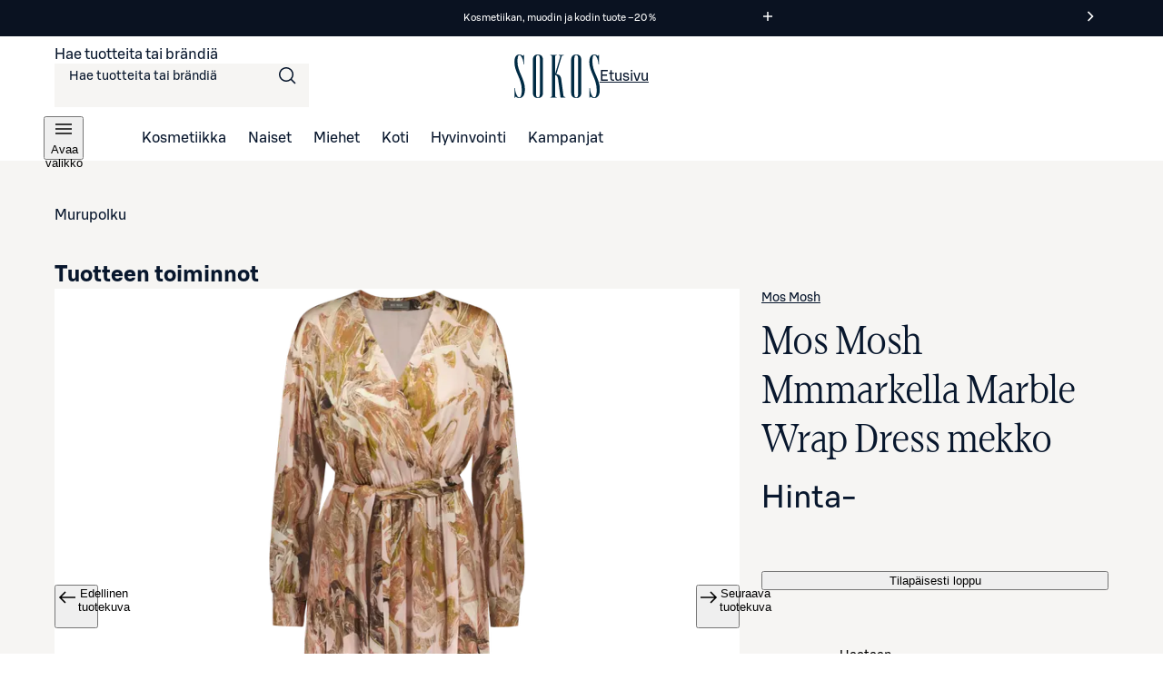

--- FILE ---
content_type: text/css;charset=UTF-8
request_url: https://www.sokos.fi/_next/static/css/59afab60ce26d4df.css
body_size: 3217
content:
.ReviewListItem_container__lVjCo{list-style:none;animation:ReviewListItem_fadeInAnimation__vztq5 .5s forwards}@keyframes ReviewListItem_fadeInAnimation__vztq5{0%{opacity:.5}to{opacity:1}}.ReviewListItem_container__lVjCo:not(:last-child){margin-bottom:var(--sds-space-20);padding-bottom:var(--sds-space-20);border-bottom:1px solid var(--sds-brand-color-border-weak-neutral)}.ReviewListItem_container__lVjCo .ReviewListItem_reviewItem__rrcKU{display:flex;gap:var(--sds-space-16);flex-direction:column;color:var(--sds-brand-color-text-default-neutral)}@media only screen and (min-width:1025px){.ReviewListItem_container__lVjCo .ReviewListItem_reviewItem__rrcKU{flex-direction:row}}.ReviewListItem_container__lVjCo .ReviewListItem_reviewItem__rrcKU .ReviewListItem_detailsDesktop__hy4_L,.ReviewListItem_container__lVjCo .ReviewListItem_reviewItem__rrcKU .ReviewListItem_detailsMobile__CjbsD{min-width:180px}.ReviewListItem_container__lVjCo .ReviewListItem_reviewItem__rrcKU .ReviewListItem_detailsDesktop__hy4_L span,.ReviewListItem_container__lVjCo .ReviewListItem_reviewItem__rrcKU .ReviewListItem_detailsMobile__CjbsD span{font-size:var(--sds-font-size-body-small);line-height:var(--sds-font-lineheight-body-small);font-weight:var(--sds-font-weight-medium);letter-spacing:var(--sds-font-letterspacing-default);font-family:var(--sds-font-family-primary),"Roboto","Helvetica","Arial","sans-serif"}.ReviewListItem_container__lVjCo .ReviewListItem_reviewItem__rrcKU .ReviewListItem_detailsDesktop__hy4_L .ReviewListItem_userNickname__x_b9_,.ReviewListItem_container__lVjCo .ReviewListItem_reviewItem__rrcKU .ReviewListItem_detailsMobile__CjbsD .ReviewListItem_userNickname__x_b9_{font-size:var(--sds-font-size-body-medium);line-height:var(--sds-font-lineheight-body-medium);font-weight:var(--sds-font-weight-medium);letter-spacing:var(--sds-font-letterspacing-default);font-family:var(--sds-font-family-primary),"Roboto","Helvetica","Arial","sans-serif";display:block;max-width:100%;text-overflow:ellipsis;overflow:hidden;color:var(--sds-brand-color-text-default-neutral)}.ReviewListItem_container__lVjCo .ReviewListItem_reviewItem__rrcKU .ReviewListItem_detailsDesktop__hy4_L time,.ReviewListItem_container__lVjCo .ReviewListItem_reviewItem__rrcKU .ReviewListItem_detailsMobile__CjbsD time{font-size:var(--sds-font-size-body-small);line-height:var(--sds-font-lineheight-body-small);font-weight:var(--sds-font-weight-regular);letter-spacing:var(--sds-font-letterspacing-default);font-family:var(--sds-font-family-primary),"Roboto","Helvetica","Arial","sans-serif";color:var(--sds-brand-color-text-strong-neutral)}.ReviewListItem_container__lVjCo .ReviewListItem_reviewItem__rrcKU .ReviewListItem_detailsDesktop__hy4_L .ReviewListItem_verified__mNLdC,.ReviewListItem_container__lVjCo .ReviewListItem_reviewItem__rrcKU .ReviewListItem_detailsMobile__CjbsD .ReviewListItem_verified__mNLdC{display:block;text-transform:uppercase;font-size:var(--sds-font-size-body-xsmall);line-height:var(--sds-font-lineheight-body-xsmall);font-weight:var(--sds-font-weight-regular);letter-spacing:var(--sds-font-letterspacing-medium);font-family:var(--sds-font-family-primary),"Roboto","Helvetica","Arial","sans-serif";color:var(--sds-brand-color-text-default-neutral)}@media only screen and (max-width:1024px){.ReviewListItem_container__lVjCo .ReviewListItem_reviewItem__rrcKU .ReviewListItem_detailsDesktop__hy4_L{display:none}}@media only screen and (min-width:1025px){.ReviewListItem_container__lVjCo .ReviewListItem_reviewItem__rrcKU .ReviewListItem_detailsDesktop__hy4_L{max-width:180px}}.ReviewListItem_container__lVjCo .ReviewListItem_reviewItem__rrcKU .ReviewListItem_detailsDesktop__hy4_L .ReviewListItem_userNickname__x_b9_,.ReviewListItem_container__lVjCo .ReviewListItem_reviewItem__rrcKU .ReviewListItem_detailsDesktop__hy4_L .ReviewListItem_verified__mNLdC{margin-top:var(--sds-space-8)}@media only screen and (min-width:1025px){.ReviewListItem_container__lVjCo .ReviewListItem_reviewItem__rrcKU .ReviewListItem_detailsMobile__CjbsD{display:none}}.ReviewListItem_container__lVjCo .ReviewListItem_reviewItem__rrcKU .ReviewListItem_detailsMobile__CjbsD .ReviewListItem_detailsFirstRow__HHKjs,.ReviewListItem_container__lVjCo .ReviewListItem_reviewItem__rrcKU .ReviewListItem_detailsMobile__CjbsD .ReviewListItem_detailsSecondRow__2fI8I{display:flex;flex-direction:row;gap:var(--sds-space-12)}.ReviewListItem_container__lVjCo .ReviewListItem_reviewItem__rrcKU .ReviewListItem_detailsMobile__CjbsD .ReviewListItem_detailsSecondRow__2fI8I{margin-top:var(--sds-space-4);align-items:baseline}.ReviewListItem_container__lVjCo .ReviewListItem_reviewItem__rrcKU .ReviewListItem_body__REzWZ h3{font-size:var(--sds-font-size-heading-xxsmall);line-height:var(--sds-font-lineheight-heading-xxsmall);font-weight:var(--sds-font-weight-medium);letter-spacing:var(--sds-font-letterspacing-default);font-family:var(--sds-font-family-primary),"Roboto","Helvetica","Arial","sans-serif";margin-bottom:var(--sds-space-8)}.ReviewListItem_container__lVjCo .ReviewListItem_reviewItem__rrcKU .ReviewListItem_body__REzWZ p{font-size:var(--sds-font-size-body-medium);line-height:var(--sds-font-lineheight-body-medium);font-weight:var(--sds-font-weight-regular);letter-spacing:var(--sds-font-letterspacing-default);font-family:var(--sds-font-family-primary),"Roboto","Helvetica","Arial","sans-serif";color:var(--sds-brand-color-text-default-neutral);white-space:pre-line;word-break:break-word}.ScrollWrapper_scrollWrapper__bIzm_{scroll-margin-top:calc(128px + var(--sds-space-small))}@media only screen and (min-width:1025px){.ScrollWrapper_scrollWrapper__bIzm_{scroll-margin-top:calc(136px + var(--sds-space-small))}}.ProductRibbon_campaignRibbon__NBSW5,.ProductRibbon_discountRibbon__xX4F5,.ProductRibbon_noveltyRibbon__ySVb3,.ProductRibbon_stockRibbon__PJdxb{font-size:var(--sds-size-12);display:flex;line-height:normal;justify-content:space-between;align-items:center;min-height:var(--sds-size-24);padding:var(--sds-size-4) var(--sds-size-8);width:-moz-fit-content;width:fit-content}.ProductRibbon_campaignRibbon__NBSW5.ProductRibbon_productPage__vwITb,.ProductRibbon_discountRibbon__xX4F5.ProductRibbon_productPage__vwITb,.ProductRibbon_noveltyRibbon__ySVb3.ProductRibbon_productPage__vwITb,.ProductRibbon_stockRibbon__PJdxb.ProductRibbon_productPage__vwITb{font-size:var(--sds-font-size-body-small);line-height:var(--sds-font-lineheight-body-small);font-weight:var(--sds-font-weight-regular);letter-spacing:var(--sds-font-letterspacing-default);font-family:var(--sds-font-family-primary),"Roboto","Helvetica","Arial","sans-serif"}@media only screen and (min-width:1024px){.ProductRibbon_campaignRibbon__NBSW5.ProductRibbon_card__a066d,.ProductRibbon_discountRibbon__xX4F5.ProductRibbon_card__a066d,.ProductRibbon_noveltyRibbon__ySVb3.ProductRibbon_card__a066d,.ProductRibbon_stockRibbon__PJdxb.ProductRibbon_card__a066d{top:var(--sds-space-xsmall);left:var(--sds-space-xsmall)}}.ProductRibbon_stockRibbon__PJdxb{border:none;color:var(--sds-brand-color-text-default-neutral);background-color:var(--sds-brand-color-background-weak-accent6)}.ProductRibbon_discountRibbon__xX4F5.ProductRibbon_coopDiscount__Hn17h{color:var(--sds-brand-color-background-strong-accent2);background-color:var(--sds-brand-color-background-weak-accent2)}.ProductRibbon_discountRibbon__xX4F5.ProductRibbon_regularDiscount__f9hUG{background-color:var(--sds-brand-color-background-strong-accent4);color:var(--sds-brand-color-text-inverse-neutral)}.ProductRibbon_discountRibbon__xX4F5.ProductRibbon_campaignBatchDiscount__bR34N{background-color:var(--sds-brand-color-background-weak-accent4);color:#380551}.ProductRibbon_discountRibbon__xX4F5.ProductRibbon_seasonalSaleDiscount__UPnqS{background-color:#d74000;color:var(--sds-brand-color-text-inverse-neutral)}.ProductRibbon_noveltyRibbon__ySVb3{background-color:var(--sds-brand-color-background-weak-accent4);color:#380551}.ProductRibbonsWrapper_container__7scET{display:flex;flex-direction:column;max-width:100%;width:100%;gap:var(--sds-space-4)}.ProductCard_container__bU1js{color:var(--sds-brand-color-text-strong-primary);border:var(--gl-border-on-bg)}@media screen and (min-width:1025px){.ProductCard_container__bU1js:hover .ProductCard_imageContainer__i5mz_ img{transform:scale(1.05);-webkit-transform:scale(1.05)}}.ProductCard_container__bU1js .ProductCard_loadingWrapper__u3_zi [aria-busy=true]:after{position:absolute}@media screen and (max-width:768px)and (orientation:landscape){.ProductCard_container__bU1js .ProductCard_loadingWrapper__u3_zi [aria-busy=true]{position:absolute}}.ProductCard_container__bU1js .ProductCard_loader__Dd54P{display:flex;position:absolute}@media screen and (max-width:768px)and (orientation:landscape){.ProductCard_container__bU1js .ProductCard_loader__Dd54P{display:flex;position:absolute}}.ProductCard_container__bU1js .ProductCard_paddingContainer__ztmDW{width:100%;padding:var(--sds-space-24) var(--sds-space-12)}@media screen and (min-width:1025px){.ProductCard_container__bU1js .ProductCard_paddingContainer__ztmDW{padding:var(--sds-space-32) var(--sds-space-24)}}.ProductCard_container__bU1js .ProductCard_paddingContainer__ztmDW .ProductCard_imageContainer__i5mz_{width:100%;aspect-ratio:1/1}.ProductCard_container__bU1js .ProductCard_paddingContainer__ztmDW .ProductCard_imageContainer__i5mz_ img{width:100%;height:100%;object-fit:contain;transition-property:transform;transition-duration:.85s;transition-timing-function:cubic-bezier(.46,0,.19,1)}.ProductCard_container__bU1js .ProductCard_ribbonContainer__Sd8tB{position:absolute;top:var(--sds-space-8);left:var(--sds-space-8);max-width:calc(100% - var(--sds-space-8)*2)}.ProductCard_container__bU1js .ProductCard_info__ZiYnJ{padding:0 var(--sds-space-8) var(--sds-space-8) var(--sds-space-8);max-width:100%}@media screen and (min-width:1025px){.ProductCard_container__bU1js .ProductCard_info__ZiYnJ{padding:0 var(--sds-space-12) var(--sds-space-12) var(--sds-space-12)}}.ProductCard_container__bU1js .ProductCard_info__ZiYnJ .ProductCard_brand__rA6z1{margin-bottom:var(--sds-space-4);font-size:.75rem;line-height:1.125rem;font-weight:var(--sds-font-weight-light);letter-spacing:var(--sds-font-letterspacing-default);max-width:100%;height:var(--sds-size-16);max-height:var(--sds-size-16);text-align:left;text-transform:uppercase;white-space:normal;display:-webkit-box;line-clamp:1;-webkit-line-clamp:1;-webkit-box-orient:vertical;overflow:hidden;text-overflow:ellipsis;color:var(--sds-brand-color-text-strong-primary)}.ProductCard_container__bU1js .ProductCard_info__ZiYnJ .ProductCard_productNameContainer__tr9aH{margin-top:0;margin-bottom:var(--sds-space-8);height:var(--sds-space-36)}.ProductCard_container__bU1js .ProductCard_info__ZiYnJ .ProductCard_productNameContainer__tr9aH a{text-decoration:none}.ProductCard_container__bU1js .ProductCard_info__ZiYnJ .ProductCard_productNameContainer__tr9aH a:focus-visible{box-shadow:none}@media screen and (min-width:768px){.ProductCard_container__bU1js .ProductCard_info__ZiYnJ .ProductCard_productNameContainer__tr9aH{height:var(--sds-space-40)}}@media screen and (min-width:1025px){.ProductCard_container__bU1js .ProductCard_info__ZiYnJ .ProductCard_productNameContainer__tr9aH{margin-bottom:var(--sds-space-12)}}.ProductCard_container__bU1js .ProductCard_info__ZiYnJ .ProductCard_productName__9h43w{font-size:.75rem;line-height:1.125rem;font-weight:var(--sds-font-weight-regular);letter-spacing:var(--sds-font-letterspacing-default);color:var(--sds-brand-color-text-strong-primary);text-overflow:ellipsis;overflow:hidden;white-space:normal;hyphens:auto;-webkit-hyphens:auto;display:-webkit-box;line-clamp:2;-webkit-line-clamp:2;-webkit-box-orient:vertical;text-align:left;overflow-wrap:anywhere}@media screen and (min-width:768px){.ProductCard_container__bU1js .ProductCard_info__ZiYnJ .ProductCard_productName__9h43w{font-size:var(--sds-font-size-body-small);line-height:var(--sds-font-lineheight-body-small);font-weight:var(--sds-font-weight-regular);letter-spacing:var(--sds-font-letterspacing-default);font-family:var(--sds-font-family-primary),"Roboto","Helvetica","Arial","sans-serif"}}.ProductCard_container__bU1js .ProductCard_info__ZiYnJ .ProductCard_productName__9h43w:after{content:"";height:100%;width:100%;position:absolute;top:0;left:0}.ProductCard_container__bU1js .ProductCard_info__ZiYnJ .ProductCard_productName__9h43w:focus-visible{outline:none}.ProductCard_container__bU1js .ProductCard_info__ZiYnJ .ProductCard_productName__9h43w:focus-visible:after{outline:var(--sds-size-border-large) solid var(--gl-focus-outline-color);outline-offset:var(--sds-space-2);box-shadow:0 0 0 var(--sds-space-2) var(--gl-focus-shadow-color);border-color:var(--gl-focus-border-color)}.ProductCard_container__bU1js .ProductCard_info__ZiYnJ .ProductCard_ratingAndVariants__jzKEr{display:flex;align-items:center;gap:var(--sds-space-8);height:var(--sds-size-20);max-height:var(--sds-size-20);margin-bottom:var(--sds-space-8)}@media screen and (min-width:1025px){.ProductCard_container__bU1js .ProductCard_info__ZiYnJ .ProductCard_ratingAndVariants__jzKEr{margin-bottom:var(--sds-space-12)}}.ProductCard_container__bU1js .ProductCard_info__ZiYnJ .ProductCard_ratingAndVariants__jzKEr .ProductCard_rating__rQhcZ{display:flex;align-items:center;font-size:.75rem;line-height:1.125rem;font-weight:var(--sds-font-weight-medium);letter-spacing:var(--sds-font-letterspacing-default);color:var(--sds-brand-color-text-strong-primary)}.ProductCard_container__bU1js .ProductCard_info__ZiYnJ .ProductCard_ratingAndVariants__jzKEr .ProductCard_rating__rQhcZ .ProductCard_icon__WvXFH{margin-bottom:var(--sds-space-2);margin-left:-1px}.ProductCard_container__bU1js .ProductCard_info__ZiYnJ .ProductCard_ratingAndVariants__jzKEr .ProductCard_rating__rQhcZ .ProductCard_values__U3EdB{margin-left:var(--sds-space-4);display:flex;align-items:center}.ProductCard_container__bU1js .ProductCard_info__ZiYnJ .ProductCard_ratingAndVariants__jzKEr .ProductCard_variants__2VNMp{font-size:.75rem;line-height:1.125rem;font-weight:var(--sds-font-weight-medium);letter-spacing:var(--sds-font-letterspacing-default);color:var(--sds-brand-color-text-strong-primary)}.ProductCard_container__bU1js .ProductCard_info__ZiYnJ>.ProductCard_price__DghVU{height:var(--sds-size-40);max-height:var(--sds-size-40);display:flex;align-items:flex-end;overflow:hidden}@media screen and (min-width:473px){.ProductCard_container__bU1js .ProductCard_info__ZiYnJ>.ProductCard_price__DghVU{height:var(--sds-size-24);max-height:var(--sds-size-24);align-items:flex-start}}@font-face{src:url(/fonts/sokosDisplay/SokosDisplay-Regular.woff2);font-family:Sokos Display;font-weight:400;font-display:swap}@font-face{src:url(/fonts/sokosDisplay/SokosDisplay-Bold.woff2);font-family:Sokos Display;font-weight:700;font-display:swap}@font-face{src:url(/fonts/sokosDisplay/SokosDisplay-Italic.woff2);font-family:Sokos Display;font-style:italic;font-display:swap}@font-face{src:url(/fonts/sokosDisplay/SokosDisplay-BoldItalic.woff2);font-family:Sokos Display;font-weight:700;font-style:italic;font-display:swap}@font-face{font-family:S Bonus UX;font-weight:300;src:url(/fonts/sbonus/SBonusUX-Light.woff2) format("woff2");font-display:swap}@font-face{font-family:S Bonus UX;font-weight:400;src:url(/fonts/sbonus/SBonusUX-Regular.woff2) format("woff2");font-display:swap}@font-face{font-family:S Bonus UX;font-weight:500;src:url(/fonts/sbonus/SBonusUX-Medium.woff2) format("woff2");font-display:swap}@font-face{font-family:S Bonus UX;font-weight:700;src:url(/fonts/sbonus/SBonusUX-Bold.woff2) format("woff2");font-display:swap}.Select_container__gh3gN{position:relative}.Select_blocker__fwyuu{position:absolute;top:0;bottom:0;left:0;right:0;z-index:999}.Select_select__6_rdD{position:relative;border:1px solid var(--sds-brand-color-text-strong-primary);border-radius:2px;padding:var(--sds-space-xxsmall) var(--sds-space-small);width:100%;cursor:pointer;font-size:var(--sds-font-size-body-medium);line-height:var(--sds-font-lineheight-body-medium);font-weight:var(--sds-font-weight-regular);letter-spacing:var(--sds-font-letterspacing-default);font-family:var(--sds-font-family-primary),"Roboto","Helvetica","Arial","sans-serif"}.Select_select__6_rdD.Select_disabled__UDEpz{opacity:32%}@media only screen and (min-width:1025px){.Select_select__6_rdD:hover{background-color:var(--gl-element-hover-on-bg-color)}}.Select_open__UeZTw .Select_select__6_rdD{z-index:3;border-bottom:none;padding-bottom:var(--sds-space-xsmall);border-radius:2px 2px 0 0}.Select_open__UeZTw .Select_select__6_rdD:after{content:"";width:100%;height:3px;background-color:var(--gl-bg-color);position:absolute;bottom:-1px;left:0;z-index:10000000}@media only screen and (min-width:768px){.Select_select__6_rdD{min-width:175px;display:inline-flex}}.Select_removeSelected__lmG9W{color:var(--sds-brand-color-text-strong-primary);opacity:32%;font-weight:var(--sds-font-weight-bold);margin-left:5px}.Select_labelWrapper__E5klO{cursor:pointer;display:flex;width:100%;justify-content:space-between;min-height:24px;height:24px;align-items:center}.Select_open__UeZTw .Select_labelWrapper__E5klO{padding-bottom:var(--sds-space-xsmall);border-bottom:1px solid var(--sds-brand-color-text-strong-primary);min-height:calc(25px + var(--sds-space-xsmall));height:calc(25px + var(--sds-space-xsmall))}.Select_labelWrapper__E5klO>span{cursor:pointer;flex:1 1;display:flex;white-space:nowrap;height:28px;align-items:center;font-size:var(--sds-font-size-heading-xxxsmall);line-height:var(--sds-font-lineheight-heading-xxxsmall);font-weight:var(--sds-font-weight-regular);letter-spacing:var(--sds-font-letterspacing-default);font-family:var(--sds-font-family-primary),"Roboto","Helvetica","Arial","sans-serif"}.Select_disabled__UDEpz .Select_labelWrapper__E5klO>span{color:var(--sds-brand-color-text-strong-primary);opacity:32%}.Select_labelWrapper__E5klO .Select_button__HYpCq{flex:0 1;border:none;padding-right:0;display:flex;align-items:center}.Select_labelWrapper__E5klO .Select_button__HYpCq .Select_icon__1uyxm{cursor:pointer;transform:scale(1);transition:transform .3s}.Select_labelWrapper__E5klO .Select_button__HYpCq .Select_icon__1uyxm.Select_disabled__UDEpz .Select_labelWrapper__E5klO .Select_button__HYpCq .Select_icon__1uyxm{opacity:.25}.Select_open__UeZTw .Select_labelWrapper__E5klO .Select_button__HYpCq .Select_icon__1uyxm{transform:scaleY(-1)}.Select_labelWrapper__E5klO .Select_selectedItems__eUwFf{flex:0 1;background-color:var(--gl-element-on-bg-color-strong);color:var(--sds-color-white);border-radius:2px;display:inline-block;min-width:26px;text-align:center;margin-left:var(--sds-space-xxsmall);padding:var(--sds-space-xxxxsmall) var(--sds-space-xxxsmall)}.Select_disabled__UDEpz .Select_labelWrapper__E5klO .Select_selectedItems__eUwFf{opacity:32%}.Select_menu__qiiY6{position:relative;display:none;flex-direction:column;z-index:2;background:var(--gl-bg-color);list-style:none;margin:-1px 0 0;padding:0;overflow-x:hidden;overflow-y:scroll;max-height:270px;border-radius:0 2px 2px 2px;outline:none}.Select_multiple__jcy8h .Select_menu__qiiY6 .Select_buttons__Y08ZT{position:-webkit-sticky;position:sticky;left:0;bottom:0;width:100%;height:-moz-fit-content;height:fit-content;background-color:var(--gl-bg-color);padding:12px 8px;display:flex;align-items:center}.Select_multiple__jcy8h .Select_menu__qiiY6 .Select_buttons__Y08ZT button{width:calc(50% - 4px)}.Select_multiple__jcy8h .Select_menu__qiiY6 .Select_buttons__Y08ZT button:first-child{margin-right:8px}@media only screen and (min-width:768px){.Select_menu__qiiY6{position:absolute;width:100%}.Select_multiple__jcy8h .Select_menu__qiiY6{width:150%;max-height:351px}.Select_multiple__jcy8h .Select_menu__qiiY6 .Select_children__QlFsz{position:-webkit-sticky;position:sticky;left:0;top:0;width:100%;z-index:1;background-color:var(--gl-bg-color)}}.Select_menu__qiiY6.Select_right__6cL05{right:0}.Select_open__UeZTw .Select_menu__qiiY6{display:flex;border:1px solid var(--sds-brand-color-text-strong-primary)}.Select_menuItem__zHb5V{display:flex;align-items:center;position:relative;cursor:pointer;white-space:nowrap;min-height:48px;height:48px;padding:0 16px;color:var(--sds-brand-color-text-default-neutral);font-size:var(--sds-font-size-heading-xxxsmall);line-height:var(--sds-font-lineheight-heading-xxxsmall);font-weight:var(--sds-font-weight-regular);letter-spacing:var(--sds-font-letterspacing-default);font-family:var(--sds-font-family-primary),"Roboto","Helvetica","Arial","sans-serif"}.Select_multiple__jcy8h .Select_menuItem__zHb5V{padding:0 16px 0 40px}.Select_multiple__jcy8h .Select_menuItem__zHb5V:hover:not(.Select_selectedItem__2O8lN){background-color:var(--gl-element-hover-on-bg-color)}.Select_menuItem__zHb5V:first-child{border-top:none}.Select_multiple__jcy8h .Select_menuItem__zHb5V:before{content:"";position:absolute;border:1px solid var(--sds-brand-color-text-strong-primary);width:16px;height:16px;left:16px;top:calc(50% - 8px)}.Select_menuItem__zHb5V.Select_alphabet__kFfWJ{padding:6px 16px 4px;border-color:var(--sds-brand-color-border-weak-neutral);margin-bottom:1rem;font-size:var(--sds-font-size-heading-xsmall);line-height:var(--sds-font-lineheight-heading-xsmall);font-weight:var(--sds-font-weight-regular);letter-spacing:var(--sds-font-letterspacing-default);font-family:var(--sds-font-family-primary),"Roboto","Helvetica","Arial","sans-serif"}.Select_menuItem__zHb5V.Select_alphabet__kFfWJ:before{content:none}.Select_menuItem__zHb5V.Select_hiddenItem__9C_8j{display:none}.Select_menuItem__zHb5V.Select_selectedItem__2O8lN{font-size:var(--sds-font-size-heading-xxxsmall);line-height:var(--sds-font-lineheight-heading-xxxsmall);font-weight:var(--sds-font-weight-bold);letter-spacing:var(--sds-font-letterspacing-default);font-family:var(--sds-font-family-primary),"Roboto","Helvetica","Arial","sans-serif";background-color:var(--gl-element-selected-on-bg-color)}.Select_menuItem__zHb5V.Select_highlightedItem__q_l8o{background-color:var(--gl-element-hover-on-bg-color)}.Select_menuItem__zHb5V.Select_highlightedItem__q_l8o:not(.Select_selectedItem__2O8lN){font-size:var(--sds-font-size-heading-xxxsmall);line-height:var(--sds-font-lineheight-heading-xxxsmall);font-weight:var(--sds-font-weight-regular);letter-spacing:var(--sds-font-letterspacing-default);font-family:var(--sds-font-family-primary),"Roboto","Helvetica","Arial","sans-serif"}.Select_multiple__jcy8h .Select_menuItem__zHb5V.Select_selectedItem__2O8lN{font-weight:var(--sds-font-weight-bold)}.Select_multiple__jcy8h .Select_menuItem__zHb5V.Select_selectedItem__2O8lN:after{content:"";position:absolute;border-bottom:1px solid var(--sds-brand-color-text-strong-primary);border-left:1px solid var(--sds-brand-color-text-strong-primary);width:8px;height:5px;left:20px;top:calc(50% - 4px);transform:rotate(-45deg)}

--- FILE ---
content_type: text/javascript;charset=UTF-8
request_url: https://www.sokos.fi/_next/static/chunks/2786-a519bb031605c3d9.js
body_size: 6088
content:
try{let e="undefined"!=typeof window?window:"undefined"!=typeof global?global:"undefined"!=typeof globalThis?globalThis:"undefined"!=typeof self?self:{},n=(new e.Error).stack;n&&(e._sentryDebugIds=e._sentryDebugIds||{},e._sentryDebugIds[n]="3d3421e6-f461-42e2-a350-dc3f70f7d1af",e._sentryDebugIdIdentifier="sentry-dbid-3d3421e6-f461-42e2-a350-dc3f70f7d1af")}catch(e){}(self.webpackChunk_N_E=self.webpackChunk_N_E||[]).push([[2786],{5189:e=>{e.exports=function(e){return function(n){return null==n?void 0:n[e]}}},9755:(e,n,r)=>{var t=r(53619),a=r(29252),i=r(44535);e.exports=t&&1/i(new t([,-0]))[1]==1/0?function(e){return new t(e)}:a},24771:e=>{e.exports=function(e,n){return function(r){return null!=r&&r[e]===n&&(void 0!==n||e in Object(r))}}},28041:(e,n,r)=>{var t=r(34241),a=r(81560),i=r(57350),o=r(87125),s=r(85965);e.exports=function(e){return"function"==typeof e?e:null==e?i:"object"==typeof e?o(e)?a(e[0],e[1]):t(e):s(e)}},28729:(e,n,r)=>{"use strict";r.d(n,{e:()=>y});var t={};r.r(t),r.d(t,{default:()=>h,en:()=>v,fi:()=>f,sv:()=>p});var a=r(26514),i=r(75834);let o=(0,r(13730).F)({base:{alignItems:"center",color:"{sds.brand.color.text.default.neutral}",display:"flex",flexWrap:"wrap",width:"fit-content","& .icon-container":{alignItems:"center",color:"{sds.brand.color.element.default.neutral}",display:"flex","& .icon-component-empty":{opacity:"{sds.misc.alpha.small}"}},"& .icon-container-fraction":{alignItems:"center",display:"inline-flex",position:"relative"},"& .icon-container-primary":{color:"{sds.brand.color.element.strong.primary}"},"& .icon-container-empty-state":{color:"{sds.brand.color.element.default.neutral}"},"& .values-container":{alignItems:"center",display:"flex",fontVariantNumeric:"tabular-nums",margin:0},"& .rating-count":{alignItems:"center",display:"flex",fontVariantNumeric:"tabular-nums",margin:0},"&& .rating-count-value":{color:"{sds.brand.color.text.strong.neutral}"},"& .outline-overlay":{display:"inline-flex",overflow:"hidden"},"& .overlay, & .outline-overlay":{bottom:0,opacity:1,position:"absolute",right:0,top:0,zIndex:"{sds.zindex.base}"},"& .icon-container-list":{display:"flex",position:"relative","& .outline-overlay .icon-component-empty":{opacity:1}}},variants:{sizing:{xsmall:{gap:"{sds.space.8}","& .icon-container":{gap:"{sds.space.2}","& .icon-component svg":{height:"{sds.size.16}",width:"{sds.size.16}"}}},small:{gap:"{sds.space.8}","& .icon-container":{gap:"{sds.space.2}","& .icon-component svg":{height:"{sds.size.20}",width:"{sds.size.20}"}}},medium:{gap:"{sds.space.12}","& .icon-container":{gap:"{sds.space.2}","& .icon-component svg":{height:"{sds.size.24}",width:"{sds.size.24}"}}},large:{gap:"{sds.space.12}","& .icon-container":{gap:"{sds.space.4}","& .icon-component svg":{height:"{sds.size.28}",width:"{sds.size.28}"}}},xlarge:{gap:"{sds.space.12}","& .icon-container":{gap:"{sds.space.4}","& .icon-component svg":{height:"{sds.size.32}",width:"{sds.size.32}"}}}},compact:{true:{}}},compoundVariants:[{sizing:["xsmall","small"],compact:!0,css:{gap:"{sds.space.4}"}},{sizing:["medium","large","xlarge"],compact:!0,css:{gap:"{sds.space.8}"}}]});var s=r(14175),l=r(30695),d=r(33795),c=r(72445),u=r(93611),f={rating_display_value_description:"arvosana",rating_display_count_description_sg:"arvio",rating_display_count_description_pl:"arviota"},p={rating_display_value_description:"betyg",rating_display_count_description_sg:"recension",rating_display_count_description_pl:"recensioner"},v={rating_display_value_description:"rating",rating_display_count_description_sg:"review",rating_display_count_description_pl:"reviews"},h={fi:f,sv:p,en:v},g=r(72009);let m={averageValue:0,totalValue:5,hideTotalValue:!1,count:0,color:"primary",compact:!1,sizing:"xsmall",variant:"filled",valueDescription:"",countDescriptions:void 0,allowFraction:!1},w=e=>{let{isFull:n,variant:r,percentage:t}=e,i="filled"===r||n?l.J:d.f;return(0,a.jsx)(i,{className:"icon-component ".concat("filled"!==r||n?"":"icon-component-empty"),style:t?{opacity:1,mask:"linear-gradient(to right, var(--sds-brand-color-element-strong-primary) ".concat(t,"%, transparent ").concat(t,"%)")}:{}})},x=e=>{let{compact:n,totalValue:r,roundedValue:t,variant:i,allowFraction:o,isEmpty:s,averageValue:l}=e,d=e=>l>=e+1?1:l>e?l-e:0;return n?(0,a.jsx)(w,{variant:i,isFull:"filled"===i&&t>0,allowFraction:!1},"rating-icon-compact"):Array.from({length:r},(e,n)=>{let r=!s&&n+1<=t,l=100*d(n);return o?(0,a.jsxs)("div",{className:"icon-container-list",children:[(0,a.jsx)(w,{variant:i,isFull:"outlined"===i&&l>0&&l<100||r,allowFraction:o,percentage:l>0&&l<100?l:0}),l>0&&l<100&&(0,a.jsx)("div",{className:"outlined"===i?"outline-overlay icon-container-fraction":"overlay",children:(0,a.jsx)(w,{variant:i,isFull:!1,allowFraction:!1})})]},"rating-icon-container-".concat(n)):(0,a.jsx)(w,{variant:i,isFull:r,allowFraction:o},"rating-icon-".concat(n))})},b=e=>{let{hide:n=!1,sizing:r,children:t,...i}=e,o=n?s.s:c.E;return(0,a.jsx)(o,{sizing:"xlarge"===r?"small":r,variant:"xlarge"===r?"heading":"body",...i,children:t})};b.displayName="TextContainer";let y=(0,i.forwardRef)((e,n)=>{let{averageValue:r=m.averageValue,totalValue:i=m.totalValue,hideTotalValue:l=m.hideTotalValue,count:d=m.count,className:c,color:f=m.color,compact:p=m.compact,sizing:v=m.sizing,variant:h=m.variant,valueDescription:w=m.valueDescription,countDescriptions:y=m.countDescriptions,allowFraction:_=m.allowFraction,...z}=e,j=Math.round(r),k=r.toLocaleString("fi-FI"),D=r?"primary"===f?"icon-container-primary":"":"primary"===f&&"filled"===h?"icon-container-primary":"icon-container-empty-state",A=(0,u.c)(t),S=1===d?(null==y?void 0:y.sg)||A("rating_display_count_description_sg"):(null==y?void 0:y.pl)||A("rating_display_count_description_pl");return(0,a.jsxs)("div",{className:(0,g.cx)(c,o({sizing:v,compact:p})),ref:n,...z,role:"text",children:[(0,a.jsx)("div",{"aria-hidden":!0,className:"icon-container ".concat(D," ").concat(_?"icon-container-fraction":""),children:(0,a.jsx)(x,{compact:p,totalValue:i,roundedValue:j,variant:h,allowFraction:_,isEmpty:!1,averageValue:r})}),!!r&&(0,a.jsxs)("p",{className:"values-container",children:[(0,a.jsx)(s.s,{children:w||A("rating_display_value_description")}),(0,a.jsx)(b,{sizing:v,weight:"medium",children:k}),(0,a.jsx)(b,{hide:"outlined"===h&&l,sizing:v,weight:"medium",children:"/".concat(i)})]}),(!!d||!r)&&(0,a.jsxs)("span",{className:"rating-count",children:[(0,a.jsx)(b,{className:"rating-count-value",sizing:v,children:"(".concat(Number(d),")")}),(0,a.jsx)(s.s,{children:S})]})]})});y.displayName="RatingDisplay"},29252:e=>{e.exports=function(){}},30695:(e,n,r)=>{"use strict";r.d(n,{J:()=>s});var t=r(26514),a=r(75834),i=r(15449);let o={size:"24"},s=(0,a.forwardRef)((e,n)=>{let{size:r=o.size,...a}=e;return"24"===r?(0,t.jsx)(i.I,{svg:(0,t.jsx)("svg",{fill:"none",xmlns:"http://www.w3.org/2000/svg",viewBox:"0 0 24 24",children:(0,t.jsx)("path",{d:"m12 1.5 3.233 6.55L22.46 9.1l-5.23 5.1 1.234 7.2L12 18l-6.466 3.4 1.235-7.2-5.23-5.1 7.228-1.05z",fill:"currentColor",fillRule:"evenodd"})}),height:"24",width:"24",...a,ref:n}):(0,t.jsx)(i.I,{svg:(0,t.jsx)("svg",{fill:"none",xmlns:"http://www.w3.org/2000/svg",viewBox:"0 0 16 16",children:(0,t.jsx)("path",{d:"m8 1.25 2.13 4.317 4.765.693-3.447 3.36.813 4.745L8 12.125l-4.261 2.24.813-4.745-3.447-3.36 4.764-.693z",fill:"currentColor",fillRule:"evenodd"})}),height:"16",width:"16",...a,ref:n})})},33795:(e,n,r)=>{"use strict";r.d(n,{f:()=>s});var t=r(26514),a=r(75834),i=r(15449);let o={size:"24"},s=(0,a.forwardRef)((e,n)=>{let{size:r=o.size,...a}=e;return"24"===r?(0,t.jsx)(i.I,{svg:(0,t.jsx)("svg",{fill:"none",xmlns:"http://www.w3.org/2000/svg",viewBox:"0 0 24 24",children:(0,t.jsx)("path",{fillRule:"evenodd",d:"M15.233 8.05 12 1.5 8.767 8.05 1.538 9.1l5.23 5.1-1.234 7.2L12 18l6.465 3.4-1.235-7.2 5.231-5.1zm4.005 2.098-5.002-.727L12 4.89 9.763 9.421l-5.001.727 3.619 3.528-.855 4.981L12 16.305l4.473 2.352-.854-4.981z",fill:"currentColor"})}),height:"24",width:"24",...a,ref:n}):(0,t.jsx)(i.I,{svg:(0,t.jsx)("svg",{fill:"none",xmlns:"http://www.w3.org/2000/svg",viewBox:"0 0 16 16",children:(0,t.jsx)("path",{fillRule:"evenodd",d:"M10.13 5.567 8 1.25 5.87 5.567l-4.765.693 3.447 3.36-.813 4.745L8 12.125l4.262 2.24-.814-4.745 3.447-3.36zm1.542 1.74-2.537-.369L8 4.64l-1.135 2.3-2.537.368 1.836 1.79-.433 2.526L8 10.43l2.27 1.193-.434-2.526z",fill:"currentColor"})}),height:"16",width:"16",...a,ref:n})})},34241:(e,n,r)=>{var t=r(90637),a=r(42992),i=r(24771);e.exports=function(e){var n=a(e);return 1==n.length&&n[0][2]?i(n[0][0],n[0][1]):function(r){return r===e||t(r,e,n)}}},35717:(e,n,r)=>{var t=r(50713),a=r(72237),i=r(44093);e.exports=function(e,n,r){return n==n?i(e,n,r):t(e,a,r)}},36944:(e,n,r)=>{"use strict";r.d(n,{Zp:()=>v});var t=r(26514),a=r(75834);let i=(0,r(13730).F)({base:{backgroundColor:"{sds.brand.color.elevation.flat}",border:"transparent",borderRadius:"dynamicBorderRadius({sds.scale.200})",boxSizing:"border-box",display:"block",position:"relative",transition:"box-shadow {sds.motion.duration.fastest} cubic-bezier({sds.motion.easing.linear})","&:focus-within":{outlineOffset:"{sds.space.2}"}},variants:{hasLink:{true:{},false:{}},linkFocusState:{true:{},false:{}},variant:{filled:{},outlined:{border:"{sds.size.border.small} solid {sds.brand.button.color.border.weak.neutral}"},elevated:{backgroundColor:"{sds.brand.color.elevation.low}",boxShadow:"0 {sds.shadow.elevation.low.y} {sds.shadow.elevation.low.blur} 0 rgba(0,0,0,0.16)"},plain:{backgroundColor:"transparent"}},rounding:{rounded:{borderRadius:"{sds.size.border.radius.8}"},sharp:{borderRadius:"{sds.size.border.radius.0}"}},disabled:{true:{opacity:"{sds.misc.alpha.medium}"},false:{}}},defaultVariants:{variant:"outlined"},compoundVariants:[{hasLink:!0,linkFocusState:!1,css:{"&:hover":{backgroundColor:"{sds.brand.color.elevation.high}",boxShadow:"0 {sds.shadow.elevation.high.y} {sds.shadow.elevation.high.blur} 0 rgba(0,0,0,0.16)"},"&:active":{backgroundColor:"{sds.brand.color.elevation.middle}",boxShadow:"0 {sds.shadow.elevation.middle.y} {sds.shadow.elevation.middle.blur} 0 rgba(0,0,0,0.16)"}}},{hasLink:!0,linkFocusState:!1,variant:"plain",css:{"&:hover":{backgroundColor:"sds.brand.button.color.background.filled.neutral.default/sds.misc.alpha.xxsmall",boxShadow:"none"},"&:active":{backgroundColor:"sds.brand.button.color.background.filled.neutral.default/sds.misc.alpha.xsmall",boxShadow:"none"}}},{hasLink:!0,linkFocusState:!0,css:{"&:hover":{boxShadow:"0 0 0 {sds.size.border.large} {sds.brand.color.border.inverse.neutral}, 0 {sds.shadow.elevation.high.y} {sds.shadow.elevation.high.blur} 0 rgba(0,0,0,0.16)"},"&:focus-within":{boxShadow:"0 0 0 {sds.size.border.large} {sds.brand.color.border.inverse.neutral}, 0 {sds.shadow.elevation.middle.y} {sds.shadow.elevation.middle.blur} 0 rgba(0,0,0,0.16)",outline:"{sds.size.border.large} solid {sds.brand.color.border.focus}"}}},{hasLink:!0,linkFocusState:!0,variant:"plain",css:{"&:hover":{boxShadow:"none"},"&:focus-within":{backgroundColor:"sds.brand.button.color.background.filled.neutral.default/sds.misc.alpha.xsmall",boxShadow:"0 0 0 {sds.size.border.large} {sds.brand.color.border.inverse.neutral}",outline:"{sds.size.border.large} solid {sds.brand.color.border.focus}"}}}]});var o=r(8950),s=r(60223),l=r(5500),d=r(72009);let c={variant:"outlined",tagName:"article"},u=["A","BUTTON","DATALIST","OPTION","SELECT","TEXTAREA","INPUT"],f=(0,a.forwardRef)((e,n)=>{let{children:r,className:s,onClick:f,rounding:p,tagName:v=c.tagName,variant:h=c.variant,disabled:g,...m}=e,w=(0,a.useContext)(o.E),x=null==w?void 0:w.hasLink,b=null==w?void 0:w.linkFocusState,y=(0,l.UP)(n),_=null!=v?v:"article",z=()=>{var e,n,r;(null==(e=null==window?void 0:window.getSelection())?void 0:e.toString())||null==(r=null==(n=null==w?void 0:w.linkRef)?void 0:n.current)||r.click()},j=e=>!!e&&e!==y.current&&(!!u.includes(e.nodeName)||j(e.parentElement));return(0,t.jsx)(_,{className:(0,d.cx)(s,i({hasLink:x,linkFocusState:b,rounding:p,variant:h,disabled:g&&"button"===_})),ref:y,onClick:e=>{let n=e.target;y.current&&(n===y.current||y.current.contains(n)&&!j(n))&&((null==w?void 0:w.hasLink)&&z(),f&&f(e))},...m,children:r})});f.displayName="StyledCard";let p=(0,a.forwardRef)((e,n)=>{let{variant:r,rounding:a,tagName:i,disabled:l,...d}=e,[c,u]=(0,s.f)(),p={...c,dispatch:u};return(0,t.jsx)(o.E.Provider,{value:p,children:(0,t.jsx)(f,{ref:n,variant:r,rounding:a,tagName:i,disabled:l,...d})})});p.displayName="CardProvider";let v=p},42992:(e,n,r)=>{var t=r(58804),a=r(15476);e.exports=function(e){for(var n=a(e),r=n.length;r--;){var i=n[r],o=e[i];n[r]=[i,o,t(o)]}return n}},44093:e=>{e.exports=function(e,n,r){for(var t=r-1,a=e.length;++t<a;)if(e[t]===n)return t;return -1}},47417:(e,n,r)=>{var t=r(39219),a=r(69383),i=r(52171),o=r(84839),s=r(9755),l=r(44535);e.exports=function(e,n,r){var d=-1,c=a,u=e.length,f=!0,p=[],v=p;if(r)f=!1,c=i;else if(u>=200){var h=n?null:s(e);if(h)return l(h);f=!1,c=o,v=new t}else v=n?[]:p;e:for(;++d<u;){var g=e[d],m=n?n(g):g;if(g=r||0!==g?g:0,f&&m==m){for(var w=v.length;w--;)if(v[w]===m)continue e;n&&v.push(m),p.push(g)}else c(v,m,r)||(v!==p&&v.push(m),p.push(g))}return p}},50713:e=>{e.exports=function(e,n,r,t){for(var a=e.length,i=r+(t?1:-1);t?i--:++i<a;)if(n(e[i],i,e))return i;return -1}},52171:e=>{e.exports=function(e,n,r){for(var t=-1,a=null==e?0:e.length;++t<a;)if(r(n,e[t]))return!0;return!1}},52821:(e,n,r)=>{"use strict";r.d(n,{A:()=>f});var t=r(89077),a=r(17057),i=r(82271),o=r(38384),s=r(41431),l=r(94024),d=r(54049),c=r(30931),u=r(4068);function f(e,n){return(0,u.A)(1,arguments),function(e,n,r){(0,u.A)(2,arguments);var f,p,v,h,g,m=(0,t.q)(),w=null!=(f=null!=(p=null==r?void 0:r.locale)?p:m.locale)?f:s.A;if(!w.formatDistance)throw RangeError("locale must contain formatDistance property");var x=(0,a.A)(e,n);if(isNaN(x))throw RangeError("Invalid time value");var b=(0,d.A)((0,d.A)({},r),{addSuffix:!!(null==r?void 0:r.addSuffix),comparison:x});x>0?(v=(0,l.A)(n),h=(0,l.A)(e)):(v=(0,l.A)(e),h=(0,l.A)(n));var y=(0,o.A)(h,v),_=Math.round((y-((0,c.A)(h)-(0,c.A)(v))/1e3)/60);if(_<2)if(null!=r&&r.includeSeconds)if(y<5)return w.formatDistance("lessThanXSeconds",5,b);else if(y<10)return w.formatDistance("lessThanXSeconds",10,b);else if(y<20)return w.formatDistance("lessThanXSeconds",20,b);else if(y<40)return w.formatDistance("halfAMinute",0,b);else if(y<60)return w.formatDistance("lessThanXMinutes",1,b);else return w.formatDistance("xMinutes",1,b);else if(0===_)return w.formatDistance("lessThanXMinutes",1,b);else return w.formatDistance("xMinutes",_,b);if(_<45)return w.formatDistance("xMinutes",_,b);if(_<90)return w.formatDistance("aboutXHours",1,b);if(_<1440){var z=Math.round(_/60);return w.formatDistance("aboutXHours",z,b)}if(_<2520)return w.formatDistance("xDays",1,b);else if(_<43200){var j=Math.round(_/1440);return w.formatDistance("xDays",j,b)}else if(_<86400)return g=Math.round(_/43200),w.formatDistance("aboutXMonths",g,b);if((g=(0,i.A)(h,v))<12){var k=Math.round(_/43200);return w.formatDistance("xMonths",k,b)}var D=g%12,A=Math.floor(g/12);return D<3?w.formatDistance("aboutXYears",A,b):D<9?w.formatDistance("overXYears",A,b):w.formatDistance("almostXYears",A+1,b)}(e,Date.now(),n)}},54049:(e,n,r)=>{"use strict";function t(e,n){if(null==e)throw TypeError("assign requires that input parameter not be null or undefined");for(var r in n)Object.prototype.hasOwnProperty.call(n,r)&&(e[r]=n[r]);return e}r.d(n,{A:()=>t})},57757:(e,n,r)=>{"use strict";r.d(n,{A:()=>l});var t=r(75834),a=r(42816),i=function(e){var n=window.history,r=n[e];n[e]=function(n){var t=r.apply(this,arguments),a=new Event(e.toLowerCase());return a.state=n,window.dispatchEvent(a),t}};a.Bd&&(i("pushState"),i("replaceState"));var o=function(e){var n=window.history,r=n.state,t=n.length,a=window.location;return{trigger:e,state:r,length:t,hash:a.hash,host:a.host,hostname:a.hostname,href:a.href,origin:a.origin,pathname:a.pathname,port:a.port,protocol:a.protocol,search:a.search}},s="function"==typeof Event;let l=a.Bd&&s?function(){var e=(0,t.useState)(o("load")),n=e[0],r=e[1];return(0,t.useEffect)(function(){var e=function(){return r(o("popstate"))},n=function(){return r(o("pushstate"))},t=function(){return r(o("replacestate"))};return(0,a.on)(window,"popstate",e),(0,a.on)(window,"pushstate",n),(0,a.on)(window,"replacestate",t),function(){(0,a.AU)(window,"popstate",e),(0,a.AU)(window,"pushstate",n),(0,a.AU)(window,"replacestate",t)}},[]),n}:function(){return{trigger:"load",length:1}}},58804:(e,n,r)=>{var t=r(66251);e.exports=function(e){return e==e&&!t(e)}},66028:(e,n,r)=>{var t=r(28041),a=r(47417);e.exports=function(e,n){return e&&e.length?a(e,t(n,2)):[]}},69383:(e,n,r)=>{var t=r(35717);e.exports=function(e,n){return!!(null==e?0:e.length)&&t(e,n,0)>-1}},72237:e=>{e.exports=function(e){return e!=e}},73940:(e,n,r)=>{var t=r(89436);e.exports=function(e,n,r){var a=null==e?void 0:t(e,n);return void 0===a?r:a}},80160:(e,n,r)=>{"use strict";r.d(n,{A:()=>i});var t=r(39512),a=r(4068);function i(e){return(0,a.A)(1,arguments),function(e,n){(0,a.A)(2,arguments);var r=(0,t.A)(e),i=(0,t.A)(n);return r.getTime()===i.getTime()}(e,Date.now())}},81560:(e,n,r)=>{var t=r(13256),a=r(73940),i=r(5643),o=r(2760),s=r(58804),l=r(24771),d=r(2943);e.exports=function(e,n){return o(e)&&s(n)?l(d(e),n):function(r){var o=a(r,e);return void 0===o&&o===n?i(r,e):t(n,o,3)}}},85965:(e,n,r)=>{var t=r(5189),a=r(90199),i=r(2760),o=r(2943);e.exports=function(e){return i(e)?t(o(e)):a(e)}},90199:(e,n,r)=>{var t=r(89436);e.exports=function(e){return function(n){return t(n,e)}}},90637:(e,n,r)=>{var t=r(98719),a=r(13256);e.exports=function(e,n,r,i){var o=r.length,s=o,l=!i;if(null==e)return!s;for(e=Object(e);o--;){var d=r[o];if(l&&d[2]?d[1]!==e[d[0]]:!(d[0]in e))return!1}for(;++o<s;){var c=(d=r[o])[0],u=e[c],f=d[1];if(l&&d[2]){if(void 0===u&&!(c in e))return!1}else{var p=new t;if(i)var v=i(u,f,c,e,n,p);if(!(void 0===v?a(f,u,3,i,p):v))return!1}}return!0}},94867:(e,n,r)=>{"use strict";r.d(n,{a:()=>s});var t=r(26514),a=r(75834),i=r(15449);let o={size:"24"},s=(0,a.forwardRef)((e,n)=>{let{size:r=o.size,...a}=e;return"24"===r?(0,t.jsx)(i.I,{svg:(0,t.jsx)("svg",{fill:"none",xmlns:"http://www.w3.org/2000/svg",viewBox:"0 0 24 24",children:(0,t.jsx)("path",{fillRule:"evenodd",d:"M6 22a1 1 0 0 1-1-1V3a1 1 0 0 1 1-1h12a1 1 0 0 1 1 1v18a1 1 0 0 1-1 1zm5.83-14.05c.817-.812 1.871-1.165 2.99-1.165h.828V6h-.831c-1.33 0-2.579.436-3.543 1.396-.963.96-1.403 2.2-1.403 3.545v2.023q0 .117-.017.232a.7.7 0 0 1-.474.547q-.13.044-.265.061c-.22.032-.758.045-.758.045v2.425h.727c.92 0 1.767-.278 2.4-.907.634-.63.91-1.433.91-2.3V10.94a2.38 2.38 0 0 1 .693-1.744 2.42 2.42 0 0 1 1.743-.692h.113v.932q-.295.012-.577.1a1.415 1.415 0 0 0-1.007 1.404v2.119c0 1.134-.364 2.178-1.184 2.993-.82.816-1.872 1.165-2.99 1.165h-.828V18h.832c1.33 0 2.578-.436 3.542-1.396s1.403-2.2 1.403-3.547v-2.01q0-.117.018-.232a.68.68 0 0 1 .478-.547q.13-.043.265-.06c.22-.034.753-.045.753-.045V7.735h-.723c-.92 0-1.767.279-2.4.908-.632.629-.91 1.433-.91 2.298v2.119a2.4 2.4 0 0 1-.692 1.746 2.42 2.42 0 0 1-1.748.691h-.113v-.953c.195-.01.39-.043.577-.099.22-.058.422-.17.588-.326a1.44 1.44 0 0 0 .417-1.06v-2.118c0-1.134.364-2.177 1.185-2.993z",fill:"currentColor"})}),height:"24",width:"24",...a,ref:n}):null})}}]);

--- FILE ---
content_type: text/javascript;charset=UTF-8
request_url: https://www.sokos.fi/_next/static/chunks/4242.4151d86e5f1c1518.js
body_size: 44943
content:
try{let l="undefined"!=typeof window?window:"undefined"!=typeof global?global:"undefined"!=typeof globalThis?globalThis:"undefined"!=typeof self?self:{},e=(new l.Error).stack;e&&(l._sentryDebugIds=l._sentryDebugIds||{},l._sentryDebugIds[e]="9db36f67-d831-4560-9403-274a25e76f17",l._sentryDebugIdIdentifier="sentry-dbid-9db36f67-d831-4560-9403-274a25e76f17")}catch(l){}"use strict";(self.webpackChunk_N_E=self.webpackChunk_N_E||[]).push([[4242],{1407:(l,e,r)=>{r.d(e,{T:()=>o});var h=r(26514),i=r(75834),n=r(15449);let s={size:"24"},o=(0,i.forwardRef)((l,e)=>{let{size:r=s.size,...i}=l;return"24"===r?(0,h.jsx)(n.I,{svg:(0,h.jsx)("svg",{fill:"none",xmlns:"http://www.w3.org/2000/svg",viewBox:"0 0 24 24",children:(0,h.jsx)("path",{d:"M12 20.5A8.5 8.5 0 0 1 3.5 12H2c0 5.523 4.477 10 10 10s10-4.477 10-10S17.523 2 12 2a9.96 9.96 0 0 0-6.75 2.622V2h-1.5v5.25H9v-1.5H6.24A8.5 8.5 0 1 1 12 20.5m-3.5-11a1 1 0 0 1 1-1h5a1 1 0 0 1 1 1v5a1 1 0 0 1-1 1h-5a1 1 0 0 1-1-1zm3.5 1.761L11 12v-2h-1v4h4v-4h-1v2z",fill:"currentColor",fillRule:"evenodd"})}),height:"24",width:"24",...i,ref:e}):null})},2279:(l,e,r)=>{r.d(e,{p:()=>o});var h=r(26514),i=r(75834),n=r(15449);let s={size:"24"},o=(0,i.forwardRef)((l,e)=>{let{size:r=s.size,...i}=l;return"24"===r?(0,h.jsx)(n.I,{svg:(0,h.jsx)("svg",{fill:"none",xmlns:"http://www.w3.org/2000/svg",viewBox:"0 0 24 24",children:(0,h.jsx)("path",{fillRule:"evenodd",d:"M15.435 2.707a1 1 0 0 1 1.414 0l3.536 3.536a1 1 0 0 1 0 1.414L7.657 20.385a1 1 0 0 1-1.415 0l-3.535-3.536a1 1 0 0 1 0-1.414zM4.12 16.142l12.021-12.02L18.97 6.95l-1.237 1.237-1.06-1.061-1.061 1.06 1.06 1.062-1.06 1.06-1.06-1.061-1.061 1.06 1.06 1.062-1.06 1.06-1.06-1.06-1.062 1.06 1.061 1.06-1.061 1.062-1.061-1.06-1.06 1.06 1.06 1.06-1.06 1.061-1.061-1.06-1.06 1.06 1.06 1.06-1.237 1.239z",fill:"currentColor"})}),height:"24",width:"24",...i,ref:e}):null})},4135:(l,e,r)=>{r.d(e,{k:()=>o});var h=r(26514),i=r(75834),n=r(15449);let s={size:"24"},o=(0,i.forwardRef)((l,e)=>{let{size:r=s.size,...i}=l;return"24"===r?(0,h.jsx)(n.I,{svg:(0,h.jsx)("svg",{fill:"none",xmlns:"http://www.w3.org/2000/svg",viewBox:"0 0 24 24",children:(0,h.jsx)("path",{d:"M12 20.5a8.5 8.5 0 0 0 8.5-8.5H22c0 5.523-4.477 10-10 10S2 17.523 2 12 6.477 2 12 2a9.96 9.96 0 0 1 6.75 2.622V2h1.5v5.25H15v-1.5h2.76A8.5 8.5 0 1 0 12 20.5",fill:"currentColor",fillRule:"evenodd"})}),height:"24",width:"24",...i,ref:e}):(0,h.jsx)(n.I,{svg:(0,h.jsx)("svg",{fill:"none",xmlns:"http://www.w3.org/2000/svg",viewBox:"0 0 16 16",children:(0,h.jsx)("path",{d:"M8 13.5A5.5 5.5 0 0 0 13.5 8H15a7 7 0 1 1-2.5-5.362V1H14v4.25H9.75v-1.5h1.741A5.5 5.5 0 1 0 8 13.5",fill:"currentColor",fillRule:"evenodd"})}),height:"16",width:"16",...i,ref:e})})},4673:(l,e,r)=>{r.d(e,{d:()=>o});var h=r(26514),i=r(75834),n=r(15449);let s={size:"24"},o=(0,i.forwardRef)((l,e)=>{let{size:r=s.size,...i}=l;return"24"===r?(0,h.jsx)(n.I,{svg:(0,h.jsx)("svg",{fill:"none",xmlns:"http://www.w3.org/2000/svg",viewBox:"0 0 24 24",children:(0,h.jsx)("path",{d:"M11.71 5.25c1.362-1.354 3.118-1.942 4.984-1.942h1.379V2h-1.386c-2.215 0-4.297.727-5.903 2.327-1.607 1.6-2.34 3.666-2.34 5.909v3.371q.003.196-.028.387c-.04.237-.152.455-.32.625a1.3 1.3 0 0 1-.47.286 2.4 2.4 0 0 1-.442.102c-.367.053-1.255.075-1.255.075v4.042h1.204c1.534 0 2.945-.464 4-1.513s1.517-2.388 1.517-3.834v-3.541a3.98 3.98 0 0 1 1.154-2.908 4.03 4.03 0 0 1 2.906-1.153h.187V7.73a3.7 3.7 0 0 0-.96.166 2.36 2.36 0 0 0-1.679 2.34v3.531c0 1.891-.607 3.63-1.974 4.99-1.366 1.359-3.12 1.941-4.983 1.941H5.92V22h1.387c2.215 0 4.297-.727 5.903-2.327 1.607-1.6 2.34-3.666 2.34-5.912v-3.349q-.002-.195.03-.387a1.14 1.14 0 0 1 .319-.625c.137-.128.299-.226.476-.287q.216-.07.442-.1c.365-.056 1.255-.075 1.255-.075V4.892h-1.206c-1.534 0-2.944.464-3.998 1.513s-1.519 2.388-1.519 3.83v3.531a3.98 3.98 0 0 1-1.152 2.911 4.02 4.02 0 0 1-2.913 1.151h-.19V16.24q.492-.025.963-.165c.367-.096.704-.283.98-.543a2.4 2.4 0 0 0 .695-1.766v-3.53c0-1.891.606-3.63 1.974-4.99",fill:"currentColor",fillRule:"evenodd"})}),height:"24",width:"24",...i,ref:e}):null})},11117:(l,e,r)=>{r.d(e,{b:()=>o});var h=r(26514),i=r(75834),n=r(15449);let s={size:"24"},o=(0,i.forwardRef)((l,e)=>{let{size:r=s.size,...i}=l;return"24"===r?(0,h.jsx)(n.I,{svg:(0,h.jsx)("svg",{fill:"none",xmlns:"http://www.w3.org/2000/svg",viewBox:"0 0 24 24",children:(0,h.jsx)("path",{d:"M8.5 10.5a1.25 1.25 0 1 0 0-2.5 1.25 1.25 0 0 0 0 2.5m8.25-1.25a1.25 1.25 0 1 1-2.5 0 1.25 1.25 0 0 1 2.5 0M12 18a6 6 0 0 1-5.917-5h1.529a4.502 4.502 0 0 0 8.776 0h1.53A6 6 0 0 1 12 18m10-6c0 5.523-4.477 10-10 10S2 17.523 2 12 6.477 2 12 2s10 4.477 10 10m-1.5 0a8.5 8.5 0 1 1-17 0 8.5 8.5 0 0 1 17 0",fill:"currentColor",fillRule:"evenodd"})}),height:"24",width:"24",...i,ref:e}):null})},13723:(l,e,r)=>{r.d(e,{e:()=>o});var h=r(26514),i=r(75834),n=r(15449);let s={size:"24"},o=(0,i.forwardRef)((l,e)=>{let{size:r=s.size,...i}=l;return"24"===r?(0,h.jsx)(n.I,{svg:(0,h.jsx)("svg",{fill:"none",xmlns:"http://www.w3.org/2000/svg",viewBox:"0 0 24 24",children:(0,h.jsx)("path",{fillRule:"evenodd",d:"M14.856 17.672c1.96-2.31 3.644-5.097 3.644-7.672a6.5 6.5 0 1 0-13 0c0 2.575 1.683 5.362 3.644 7.672A31 31 0 0 0 12 20.6l.236-.215a31 31 0 0 0 2.62-2.713M12 22.572S20 16.285 20 10a8 8 0 1 0-16 0c0 6.286 8 12.571 8 12.571M12 12a2 2 0 1 0 0-4 2 2 0 0 0 0 4m0 1.5a3.5 3.5 0 1 0 0-7 3.5 3.5 0 0 0 0 7",fill:"currentColor"})}),height:"24",width:"24",...i,ref:e}):null})},13809:(l,e,r)=>{r.d(e,{V:()=>o});var h=r(26514),i=r(75834),n=r(15449);let s={size:"24"},o=(0,i.forwardRef)((l,e)=>{let{size:r=s.size,...i}=l;return"24"===r?(0,h.jsx)(n.I,{svg:(0,h.jsx)("svg",{fill:"none",xmlns:"http://www.w3.org/2000/svg",viewBox:"0 0 24 24",children:(0,h.jsx)("path",{fillRule:"evenodd",d:"m3.161 2.575 1.06-1.06 16.264 16.263-1.06 1.06-2.015-2.014C15.073 20.157 12 22.571 12 22.571S4 16.286 4 10c0-1.849.627-3.551 1.68-4.906zm3.59 3.59A6.47 6.47 0 0 0 5.5 10c0 2.575 1.683 5.362 3.644 7.672A31 31 0 0 0 12 20.6l.236-.215a31 31 0 0 0 2.62-2.713c.52-.613 1.02-1.26 1.476-1.926l-2.667-2.667a3.5 3.5 0 0 1-4.744-4.744zm3.317 3.317a2.003 2.003 0 0 0 2.45 2.45zM7.936 3.108 9.04 4.212A6.5 6.5 0 0 1 18.5 10c0 .986-.247 2.002-.66 3.01l1.137 1.14C19.6 12.812 20 11.405 20 10A8 8 0 0 0 7.936 3.108m7.51 7.509-4.063-4.063q.3-.053.617-.054a3.5 3.5 0 0 1 3.446 4.117",fill:"currentColor"})}),height:"24",width:"24",...i,ref:e}):null})},13827:(l,e,r)=>{r.d(e,{C:()=>o});var h=r(26514),i=r(75834),n=r(15449);let s={size:"24"},o=(0,i.forwardRef)((l,e)=>{let{size:r=s.size,...i}=l;return"24"===r?(0,h.jsx)(n.I,{svg:(0,h.jsx)("svg",{fill:"none",xmlns:"http://www.w3.org/2000/svg",viewBox:"0 0 24 24",children:(0,h.jsx)("path",{d:"M12.75 11.69V5h-1.5v7.31l4.22 4.22 1.06-1.06zM22 12c0 5.523-4.477 10-10 10S2 17.523 2 12 6.477 2 12 2s10 4.477 10 10m-1.5 0a8.5 8.5 0 1 1-17 0 8.5 8.5 0 0 1 17 0",fill:"currentColor",fillRule:"evenodd"})}),height:"24",width:"24",...i,ref:e}):(0,h.jsx)(n.I,{svg:(0,h.jsx)("svg",{fill:"none",xmlns:"http://www.w3.org/2000/svg",viewBox:"0 0 16 16",children:(0,h.jsx)("path",{d:"M8.75 7.526V4h-1.5v4.11l2.197 2.397 1.106-1.014zM15 8A7 7 0 1 1 1 8a7 7 0 0 1 14 0m-1.5 0a5.5 5.5 0 1 1-11 0 5.5 5.5 0 0 1 11 0",fill:"currentColor",fillRule:"evenodd"})}),height:"16",width:"16",...i,ref:e})})},14859:(l,e,r)=>{r.d(e,{W:()=>o});var h=r(26514),i=r(75834),n=r(15449);let s={size:"24"},o=(0,i.forwardRef)((l,e)=>{let{size:r=s.size,...i}=l;return"24"===r?(0,h.jsx)(n.I,{svg:(0,h.jsx)("svg",{fill:"none",xmlns:"http://www.w3.org/2000/svg",viewBox:"0 0 24 24",children:(0,h.jsx)("path",{d:"M12.75 11.69V5h-1.5v7.31l4.22 4.22 1.06-1.06zM12 22a10 10 0 0 1-3.318-.564 4.5 4.5 0 0 1-6.119-6.119A10 10 0 0 1 2 12C2 6.477 6.477 2 12 2s10 4.477 10 10-4.477 10-10 10m8.5-10a8.5 8.5 0 0 1-10.456 8.274 4.5 4.5 0 0 0-6.317-6.318A8.5 8.5 0 1 1 20.5 12M4.78 20.28l1.72-1.72 1.72 1.72 1.06-1.06-1.72-1.72 1.72-1.72-1.06-1.06-1.72 1.72-1.72-1.72-1.06 1.06 1.72 1.72-1.72 1.72z",fill:"currentColor",fillRule:"evenodd"})}),height:"24",width:"24",...i,ref:e}):(0,h.jsx)(n.I,{svg:(0,h.jsx)("svg",{fill:"none",xmlns:"http://www.w3.org/2000/svg",viewBox:"0 0 16 16",children:(0,h.jsx)("path",{d:"M8.75 7.526V4h-1.5v4.11l2.197 2.397 1.106-1.014zM8 15a7 7 0 0 1-1.841-.245 3.5 3.5 0 0 1-4.914-4.914A7 7 0 1 1 8 15m5.5-7a5.5 5.5 0 0 1-6.31 5.44 3.5 3.5 0 0 0-4.63-4.63A5.5 5.5 0 1 1 13.5 8m-8.53 6.03L4 13.06l-.97.97-1.06-1.06.97-.97-.97-.97 1.06-1.06.97.97.97-.97 1.06 1.06-.97.97.97.97z",fill:"currentColor",fillRule:"evenodd"})}),height:"16",width:"16",...i,ref:e})})},25531:(l,e,r)=>{r.d(e,{K:()=>o});var h=r(26514),i=r(75834),n=r(15449);let s={size:"24"},o=(0,i.forwardRef)((l,e)=>{let{size:r=s.size,...i}=l;return"24"===r?(0,h.jsx)(n.I,{svg:(0,h.jsx)("svg",{fill:"none",xmlns:"http://www.w3.org/2000/svg",viewBox:"0 0 24 24",children:(0,h.jsx)("path",{d:"M8.53 16.53 12 13.06l3.47 3.47 1.06-1.06L13.06 12l3.47-3.47-1.06-1.06L12 10.94 8.53 7.47 7.47 8.53 10.94 12l-3.47 3.47zM22 12c0 5.523-4.477 10-10 10S2 17.523 2 12 6.477 2 12 2s10 4.477 10 10m-1.5 0a8.5 8.5 0 1 1-17 0 8.5 8.5 0 0 1 17 0",fill:"currentColor",fillRule:"evenodd"})}),height:"24",width:"24",...i,ref:e}):null})},30695:(l,e,r)=>{r.d(e,{J:()=>o});var h=r(26514),i=r(75834),n=r(15449);let s={size:"24"},o=(0,i.forwardRef)((l,e)=>{let{size:r=s.size,...i}=l;return"24"===r?(0,h.jsx)(n.I,{svg:(0,h.jsx)("svg",{fill:"none",xmlns:"http://www.w3.org/2000/svg",viewBox:"0 0 24 24",children:(0,h.jsx)("path",{d:"m12 1.5 3.233 6.55L22.46 9.1l-5.23 5.1 1.234 7.2L12 18l-6.466 3.4 1.235-7.2-5.23-5.1 7.228-1.05z",fill:"currentColor",fillRule:"evenodd"})}),height:"24",width:"24",...i,ref:e}):(0,h.jsx)(n.I,{svg:(0,h.jsx)("svg",{fill:"none",xmlns:"http://www.w3.org/2000/svg",viewBox:"0 0 16 16",children:(0,h.jsx)("path",{d:"m8 1.25 2.13 4.317 4.765.693-3.447 3.36.813 4.745L8 12.125l-4.261 2.24.813-4.745-3.447-3.36 4.764-.693z",fill:"currentColor",fillRule:"evenodd"})}),height:"16",width:"16",...i,ref:e})})},33795:(l,e,r)=>{r.d(e,{f:()=>o});var h=r(26514),i=r(75834),n=r(15449);let s={size:"24"},o=(0,i.forwardRef)((l,e)=>{let{size:r=s.size,...i}=l;return"24"===r?(0,h.jsx)(n.I,{svg:(0,h.jsx)("svg",{fill:"none",xmlns:"http://www.w3.org/2000/svg",viewBox:"0 0 24 24",children:(0,h.jsx)("path",{fillRule:"evenodd",d:"M15.233 8.05 12 1.5 8.767 8.05 1.538 9.1l5.23 5.1-1.234 7.2L12 18l6.465 3.4-1.235-7.2 5.231-5.1zm4.005 2.098-5.002-.727L12 4.89 9.763 9.421l-5.001.727 3.619 3.528-.855 4.981L12 16.305l4.473 2.352-.854-4.981z",fill:"currentColor"})}),height:"24",width:"24",...i,ref:e}):(0,h.jsx)(n.I,{svg:(0,h.jsx)("svg",{fill:"none",xmlns:"http://www.w3.org/2000/svg",viewBox:"0 0 16 16",children:(0,h.jsx)("path",{fillRule:"evenodd",d:"M10.13 5.567 8 1.25 5.87 5.567l-4.765.693 3.447 3.36-.813 4.745L8 12.125l4.262 2.24-.814-4.745 3.447-3.36zm1.542 1.74-2.537-.369L8 4.64l-1.135 2.3-2.537.368 1.836 1.79-.433 2.526L8 10.43l2.27 1.193-.434-2.526z",fill:"currentColor"})}),height:"16",width:"16",...i,ref:e})})},33903:(l,e,r)=>{r.d(e,{L:()=>o});var h=r(26514),i=r(75834),n=r(15449);let s={size:"24"},o=(0,i.forwardRef)((l,e)=>{let{size:r=s.size,...i}=l;return"24"===r?(0,h.jsx)(n.I,{svg:(0,h.jsx)("svg",{fill:"none",xmlns:"http://www.w3.org/2000/svg",viewBox:"0 0 24 24",children:(0,h.jsx)("path",{fillRule:"evenodd",d:"M4 5a1 1 0 0 1 1-1h14a1 1 0 0 1 1 1v14a1 1 0 0 1-1 1H5a1 1 0 0 1-1-1zm1.5 13.5v-13H10v5l2-1.846 2 1.846v-5h4.5v13z",fill:"currentColor"})}),height:"24",width:"24",...i,ref:e}):null})},38357:(l,e,r)=>{r.d(e,{Z:()=>o});var h=r(26514),i=r(75834),n=r(15449);let s={size:"24"},o=(0,i.forwardRef)((l,e)=>{let{size:r=s.size,...i}=l;return"24"===r?(0,h.jsx)(n.I,{svg:(0,h.jsx)("svg",{fill:"none",xmlns:"http://www.w3.org/2000/svg",viewBox:"0 0 24 24",children:(0,h.jsx)("path",{fillRule:"evenodd",d:"M15.057 6.043a.25.25 0 0 0-.247-.293H3v-1.5h11.81a1.75 1.75 0 0 1 1.724 2.051l-.165.949h3.818A1.75 1.75 0 0 1 21.9 8.643l.63 3.02c.043.213.048.431.012.645l-.663 3.98a1.75 1.75 0 0 1-1.726 1.462h-.665a2.5 2.5 0 0 1-4.976 0H9.488a2.5 2.5 0 0 1-4.976 0h-.331a1.75 1.75 0 0 1-1.727-2.038L2.906 13h1.521l-.493 2.959a.25.25 0 0 0 .247.291h.653a2.499 2.499 0 0 1 4.332 0h4.108zM17 15c.925 0 1.733.503 2.166 1.25h.987a.25.25 0 0 0 .246-.209l.549-3.291H18v-1.5h2.91l-.479-2.301a.25.25 0 0 0-.244-.199h-4.08l-1.31 7.5h.037A2.5 2.5 0 0 1 17 15M7 18.5a1 1 0 1 0 0-2 1 1 0 0 0 0 2m11-1a1 1 0 1 1-2 0 1 1 0 0 1 2 0M7.5 7.25h-5v1.5h5zm-5.5 3h5v1.5H2z",fill:"currentColor"})}),height:"24",width:"24",...i,ref:e}):null})},41811:(l,e,r)=>{r.d(e,{I:()=>o});var h=r(26514),i=r(75834),n=r(15449);let s={size:"24"},o=(0,i.forwardRef)((l,e)=>{let{size:r=s.size,...i}=l;return"24"===r?(0,h.jsx)(n.I,{svg:(0,h.jsx)("svg",{fill:"none",xmlns:"http://www.w3.org/2000/svg",viewBox:"0 0 24 24",children:(0,h.jsx)("path",{fillRule:"evenodd",d:"m9.06 12 6.97 6.97-1.06 1.06L6.94 12l8.03-8.03 1.06 1.06z",fill:"currentColor"})}),height:"24",width:"24",...i,ref:e}):(0,h.jsx)(n.I,{svg:(0,h.jsx)("svg",{fill:"none",xmlns:"http://www.w3.org/2000/svg",viewBox:"0 0 16 16",children:(0,h.jsx)("path",{fillRule:"evenodd",d:"m6.561 8 4.47 4.47-1.06 1.06L4.44 8l5.53-5.53 1.061 1.06z",fill:"currentColor"})}),height:"16",width:"16",...i,ref:e})})},42376:(l,e,r)=>{r.d(e,{W:()=>o});var h=r(26514),i=r(75834),n=r(15449);let s={size:"24"},o=(0,i.forwardRef)((l,e)=>{let{size:r=s.size,...i}=l;return"24"===r?(0,h.jsx)(n.I,{svg:(0,h.jsx)("svg",{fill:"none",xmlns:"http://www.w3.org/2000/svg",viewBox:"0 0 24 24",children:(0,h.jsx)("path",{d:"m6.818 7.728 4 1 .364-1.456-4-1zM9.75 10.75a1.25 1.25 0 1 1-2.5 0 1.25 1.25 0 0 1 2.5 0M15.5 12a1.25 1.25 0 1 0 0-2.5 1.25 1.25 0 0 0 0 2.5m-3.5.5a6 6 0 0 1 5.658 4H16.03a4.5 4.5 0 0 0-8.064 0H6.34c.823-2.33 3.046-4 5.658-4m5.184-4.772-4 1-.364-1.456 4-1zM12 22c5.523 0 10-4.477 10-10S17.523 2 12 2 2 6.477 2 12s4.477 10 10 10m0-1.5a8.5 8.5 0 1 0 0-17 8.5 8.5 0 0 0 0 17",fill:"currentColor",fillRule:"evenodd"})}),height:"24",width:"24",...i,ref:e}):null})},44223:(l,e,r)=>{r.d(e,{P:()=>o});var h=r(26514),i=r(75834),n=r(15449);let s={size:"24"},o=(0,i.forwardRef)((l,e)=>{let{size:r=s.size,...i}=l;return"24"===r?(0,h.jsx)(n.I,{svg:(0,h.jsx)("svg",{fill:"none",xmlns:"http://www.w3.org/2000/svg",viewBox:"0 0 24 24",children:(0,h.jsx)("path",{fillRule:"evenodd",d:"m6.75 13.754 9.545-9.545a1 1 0 0 1 1.414 0l2.122 2.121a1 1 0 0 1 0 1.415L9.224 18.35l-.002-.002-5.302 1.767 1.768-5.303 1.06-1.061zm1.061 1.06 9.191-9.19 1.415 1.413-9.192 9.192zM6.873 16l-.581 1.744 1.744-.581z",fill:"currentColor"})}),height:"24",width:"24",...i,ref:e}):(0,h.jsx)(n.I,{svg:(0,h.jsx)("svg",{fill:"none",xmlns:"http://www.w3.org/2000/svg",viewBox:"0 0 16 16",children:(0,h.jsx)("path",{fillRule:"evenodd",d:"M10.813 1.707a1 1 0 0 1 1.414 0l2.121 2.121a1 1 0 0 1 0 1.415l-6.72 6.72.003.002-1.06 1.06-5.304 1.769L3.035 9.49l.002-.002-.003-.003zM5.156 9.485l6.364-6.364 1.414 1.415L6.57 10.9zm.229 2.355-1.746.582.582-1.746z",fill:"currentColor"})}),height:"16",width:"16",...i,ref:e})})},44242:(l,e,r)=>{r.r(e),r.d(e,{Icon:()=>h.I,IconBankingAccount:()=>lO,IconBankingCompound:()=>lW,IconBankingCredentials:()=>lG,IconBankingFund:()=>lQ,IconBankingIdentification:()=>lK,IconBankingInterest:()=>lY,IconBankingPayslip:()=>l1,IconBankingSavings:()=>l2,IconBankingStock:()=>l4,IconBankingTrophy:()=>l7,IconCommerceAgeLimit:()=>l8,IconCommerceAgeLimit15:()=>el,IconCommerceAlcohol:()=>er,IconCommerceAlcoholUnavailable:()=>ei,IconCommerceBadge:()=>es,IconCommerceBarcode:()=>et,IconCommerceBarcodeScan:()=>ea,IconCommerceBox:()=>ed,IconCommerceBoxOpen:()=>eg,IconCommerceBoxXl:()=>ec,IconCommerceBoxes:()=>eu,IconCommerceCatalogue:()=>ej,IconCommerceCompany:()=>eI,IconCommerceCouponHeart:()=>eH,IconCommerceCouponStar:()=>eM,IconCommerceDelivery:()=>eV.x,IconCommerceDeliveryChecked:()=>eL,IconCommerceDeliveryFast:()=>eA.Z,IconCommerceDeliveryRobot:()=>eq,IconCommerceDietEggfree:()=>ek,IconCommerceDietFodmap:()=>eN,IconCommerceDietGlutenfree:()=>eF,IconCommerceDietLactosefree:()=>eT,IconCommerceDietMilkfree:()=>eO,IconCommerceDietPlanetary:()=>eW,IconCommerceDietVegan:()=>eG,IconCommerceDietVegetarian:()=>eQ,IconCommerceFlame:()=>eZ.O,IconCommerceFrozen:()=>eX,IconCommerceGroceries:()=>e$,IconCommerceList:()=>e0,IconCommerceListAdd:()=>e5,IconCommerceLocker:()=>e3,IconCommerceLockerRemote:()=>e6,IconCommerceManufacturer:()=>e9,IconCommerceNaturalcosmetics:()=>re,IconCommerceNutrition:()=>rh,IconCommerceOffer:()=>ri.J,IconCommerceOfferBest:()=>rs,IconCommerceOfferNew:()=>ro.V,IconCommerceOfferStaff:()=>rv,IconCommerceOrderNumber:()=>rw,IconCommercePackage:()=>rd.L,IconCommercePackageClickandcollect:()=>rg,IconCommercePackageReturn:()=>rx.T,IconCommercePlasticbag:()=>rz,IconCommerceReplacement:()=>rm,IconCommerceReplacementDenied:()=>rp,IconCommerceRocket:()=>rR,IconCommerceRuler:()=>rH.p,IconCommerceShelf:()=>rM,IconCommerceShoppingbag:()=>rV.n,IconCommerceShoppingbagAdd:()=>rB.u,IconCommerceShoppingbagFast:()=>rA,IconCommerceShoppingbagHeart:()=>rq,IconCommerceShoppingcart:()=>rk,IconCommerceShoppingcartAdd:()=>rN,IconCommerceShoppingcartChecked:()=>rF,IconCommerceShoppingcartRepeat:()=>rT,IconCommerceSparkle:()=>rU.d,IconCommerceStore:()=>rO.Y,IconCommerceStoreChecked:()=>rW,IconCommerceTag:()=>r_.X,IconCommerceThermometer:()=>rJ,IconCommerceTrending:()=>rZ,IconCommerceTshirt:()=>rX,IconCommunicationChat:()=>rY.s,IconCommunicationCustomerPath:()=>r1,IconCommunicationCustomerservice:()=>r2,IconCommunicationEmail:()=>r4,IconCommunicationEmailChecked:()=>r7,IconCommunicationFaceAngry:()=>r6.W,IconCommunicationFaceDelighted:()=>r8.J,IconCommunicationFaceHappy:()=>r9.b,IconCommunicationFaceNeutral:()=>hl.y,IconCommunicationFaceSad:()=>he.b,IconCommunicationFeedback:()=>hh,IconCommunicationMegaphone:()=>hi.i,IconCommunicationMessage:()=>hs,IconCommunicationMessageText:()=>ht,IconCommunicationMessageTextFilled:()=>ha,IconCommunicationMessageUnread:()=>hd,IconCommunicationMobile:()=>hg,IconCommunicationNotification:()=>hc,IconCommunicationNotificationChecked:()=>hu,IconCommunicationPhone:()=>hj,IconContentDocument:()=>hI,IconContentDocumentComment:()=>hH,IconContentDocumentContact:()=>hM,IconContentDocumentEdit:()=>hB,IconContentDocumentHistory:()=>hL.S,IconContentDocumentText:()=>hS,IconContentGlobe:()=>hy,IconContentImage:()=>hD,IconContentLicense:()=>hP,IconContentPdf:()=>hb,IconContentPolicy:()=>hU,IconContentRecipes:()=>hE,IconControlBackspace:()=>h_,IconControlBluetooth:()=>hJ,IconControlBookmark:()=>hZ,IconControlBookmarkFilled:()=>hX,IconControlBookmarkList:()=>h$,IconControlBuild:()=>h0,IconControlBulb:()=>h5,IconControlCamera:()=>h3,IconControlCenter:()=>h6,IconControlCheck:()=>h8.H,IconControlCheckbox:()=>il,IconControlCheckboxChecked:()=>ir,IconControlCheckboxCheckedFilled:()=>ii,IconControlCompare:()=>io,IconControlCopy:()=>it.w,IconControlDark:()=>ia,IconControlDrag:()=>id,IconControlDraw:()=>ix,IconControlDrawAdd:()=>iz,IconControlDrawContinue:()=>im,IconControlEdit:()=>ij.P,IconControlFaceid:()=>iI,IconControlFlag:()=>iH,IconControlFontsize:()=>iM,IconControlHeart:()=>iV.B,IconControlHeartFilled:()=>iB.Z,IconControlInputLetter:()=>iA,IconControlInputNumber:()=>iq,IconControlLanguage:()=>ik,IconControlLayers:()=>iN,IconControlLight:()=>iF,IconControlLightFilled:()=>iT,IconControlLinkAnchor:()=>iO,IconControlLocate:()=>iW,IconControlLocateFilled:()=>iG,IconControlLocation:()=>iJ.e,IconControlLocationFilled:()=>iZ,IconControlLocationOff:()=>iK.V,IconControlLock:()=>iY,IconControlMap:()=>i1,IconControlMicrophone:()=>i2,IconControlMicrophoneFilled:()=>i4,IconControlMinus:()=>i3.p,IconControlMinusSquare:()=>i6,IconControlMove:()=>i9,IconControlNext:()=>ne,IconControlPause:()=>nh,IconControlPlay:()=>nn,IconControlPlayPlain:()=>ns.L,IconControlPlus:()=>no.J,IconControlPlusSquare:()=>nv,IconControlPrevious:()=>nw,IconControlPrint:()=>nf,IconControlQr:()=>nx,IconControlQrScan:()=>nz,IconControlRadiobutton:()=>nm,IconControlRadiobuttonSelected:()=>np,IconControlRefresh:()=>nI.k,IconControlRemove:()=>nR.V,IconControlRestore:()=>nC,IconControlRoute:()=>nV,IconControlSave:()=>nL,IconControlSearch:()=>nA.V,IconControlSend:()=>nq,IconControlSettings:()=>nk,IconControlShare:()=>nN,IconControlShareAlternative:()=>nF,IconControlSize:()=>nT,IconControlStar:()=>nU.f,IconControlStarFilled:()=>nO.J,IconControlStop:()=>nW,IconControlThumbDown:()=>nG,IconControlThumbUp:()=>nJ.c,IconControlTouchid:()=>nZ,IconControlUndo:()=>nX,IconControlUnlock:()=>n$,IconControlVisibilityOff:()=>n0,IconControlVisibilityOn:()=>n5,IconControlZoomIn:()=>n3,IconControlZoomOut:()=>n6,IconDataBulletedlist:()=>n9,IconDataCollapse:()=>se,IconDataExpand:()=>sh,IconDataFilter:()=>si.O,IconDataGraphBars:()=>ss,IconDataGraphPie:()=>st,IconDataGrid:()=>sa,IconDataList:()=>sd,IconDataReorder:()=>sg,IconDataSortAlphabetical:()=>sc,IconDataSortAscending:()=>su,IconDataSortDescending:()=>sj,IconDataSortNumeric:()=>sI,IconDataTasklist:()=>sH,IconHospitalityAccessible:()=>sM,IconHospitalityBed:()=>sB,IconHospitalityBedExtra:()=>sA,IconHospitalityBedNarrow:()=>sq,IconHospitalityBedSeparate:()=>sk,IconHospitalityBedWide:()=>sN,IconHospitalityBriefcase:()=>sF,IconHospitalityBroiler:()=>sT,IconHospitalityBus:()=>sO,IconHospitalityCar:()=>sW,IconHospitalityCatering:()=>sG,IconHospitalityCertificate:()=>sQ,IconHospitalityChampagne:()=>sK,IconHospitalityCheckConfirm:()=>sY,IconHospitalityCoffee:()=>s1,IconHospitalityCutlery:()=>s2,IconHospitalityDiamond:()=>s4,IconHospitalityFitness:()=>s7,IconHospitalityPet:()=>s8,IconHospitalityPlane:()=>ol,IconHospitalitySauna:()=>or,IconHospitalitySwimmingpool:()=>oi,IconHospitalityTaxi:()=>os,IconHospitalityTelevision:()=>ot,IconHospitalityTrain:()=>oa,IconHospitalityWifi:()=>od,IconLogoSgroup:()=>of.d,IconLogoSgroupRound:()=>ox,IconLogoSgroupSquare:()=>oz,IconNavigationApps:()=>v,IconNavigationArrowDown:()=>a.H,IconNavigationArrowDownleft:()=>d,IconNavigationArrowDownright:()=>g,IconNavigationArrowLeft:()=>x.A,IconNavigationArrowRight:()=>c.D,IconNavigationArrowUp:()=>u,IconNavigationArrowUpleft:()=>j,IconNavigationArrowUpright:()=>I,IconNavigationButtonClose:()=>R.K,IconNavigationButtonCloseFilled:()=>H.O,IconNavigationButtonDown:()=>M,IconNavigationButtonDownFilled:()=>B,IconNavigationButtonLeft:()=>A,IconNavigationButtonLeftFilled:()=>q,IconNavigationButtonRight:()=>k,IconNavigationButtonRightFilled:()=>N,IconNavigationButtonUp:()=>F,IconNavigationButtonUpFilled:()=>T,IconNavigationChevronDown:()=>U.J,IconNavigationChevronLeft:()=>O.I,IconNavigationChevronRight:()=>E.P,IconNavigationChevronUp:()=>W.i,IconNavigationClose:()=>_.o,IconNavigationCornerarrowDownleft:()=>J,IconNavigationCornerarrowDownright:()=>Z,IconNavigationCornerarrowUpleft:()=>X,IconNavigationCornerarrowUpright:()=>$,IconNavigationCurvedarrowDownleft:()=>le,IconNavigationCurvedarrowDownright:()=>lh,IconNavigationCurvedarrowUpleft:()=>ln,IconNavigationCurvedarrowUpright:()=>lo,IconNavigationHome:()=>lv,IconNavigationHomeFilled:()=>lw,IconNavigationLinkExternal:()=>ld.b,IconNavigationMenu:()=>lf.L,IconNavigationOptions:()=>lx,IconNavigationOptionsHorizontal:()=>lz,IconNavigationOptionsVertical:()=>o,IconNavigationPointerDown:()=>lm,IconNavigationPointerLeft:()=>lp,IconNavigationPointerRight:()=>lR,IconNavigationPointerUp:()=>lC,IconPaymentCardBack:()=>om,IconPaymentCardFront:()=>op,IconPaymentContactless:()=>oR,IconPaymentDevice:()=>oC,IconPaymentEuro:()=>oV,IconPaymentInvoice:()=>oL,IconPaymentNew:()=>oS,IconPaymentNfc:()=>oy,IconPaymentReceipt:()=>oD,IconPaymentSbonusHorizontal:()=>oN.S,IconPaymentSbonusHorizontalFilled:()=>oF,IconPaymentSbonusVertical:()=>oT,IconPaymentSbonusVerticalFilled:()=>oU.a,IconPaymentStockmannHorizontal:()=>oE,IconPaymentStockmannVertical:()=>o_,IconPaymentTransactionIn:()=>oJ,IconPaymentTransactionOut:()=>oZ,IconPaymentWallet:()=>oX,IconPaymentWalletFilled:()=>o$,IconServicestationBolt:()=>o0,IconServicestationBoltFilled:()=>o5,IconServicestationCarwash:()=>o3,IconServicestationFood:()=>o6,IconServicestationFuelpump:()=>o9,IconServicestationHamburger:()=>te,IconServicestationPlug:()=>th,IconServicestationPlugPower:()=>tn,IconStatusBan:()=>to,IconStatusError:()=>tt.K,IconStatusErrorFilled:()=>tv.C,IconStatusHelp:()=>tw,IconStatusHelpFilled:()=>tf,IconStatusInfo:()=>tg.u,IconStatusInfoFilled:()=>tc,IconStatusMissing:()=>tu,IconStatusMissingFilled:()=>tj,IconStatusSuccess:()=>tp.f,IconStatusSuccessFilled:()=>tI.v,IconStatusWarning:()=>tR.u,IconStatusWarningFilled:()=>tC,IconTimeAlarm:()=>lB,IconTimeCalendar:()=>lA,IconTimeCalendarChecked:()=>lq,IconTimeCalendarCheckedFilled:()=>lk,IconTimeCalendarFilled:()=>lN,IconTimeClock:()=>lM.p,IconTimeHistory:()=>lF,IconTimeHoursClosed:()=>lb.W,IconTimeHoursOpen:()=>lT.C,IconUserGroup:()=>tV,IconUserIdcard:()=>tL,IconUserLogin:()=>tS,IconUserLogout:()=>tq.F,IconUserPassword:()=>tk,IconUserProfile:()=>tD.U,IconUserProfileFilled:()=>tN.s,IconUserRegister:()=>tF,IconUserRegisterFilled:()=>tT});var h=r(15449),i=r(26514),n=r(75834);let s={size:"24"},o=(0,n.forwardRef)((l,e)=>{let{size:r=s.size,...n}=l;return"24"===r?(0,i.jsx)(h.I,{svg:(0,i.jsx)("svg",{fill:"none",xmlns:"http://www.w3.org/2000/svg",viewBox:"0 0 24 24",children:(0,i.jsx)("path",{d:"M14 5.5a2 2 0 1 1-4 0 2 2 0 0 1 4 0m0 6.5a2 2 0 1 1-4 0 2 2 0 0 1 4 0m0 6.5a2 2 0 1 1-4 0 2 2 0 0 1 4 0",fill:"currentColor",fillRule:"evenodd"})}),height:"24",width:"24",...n,ref:e}):(0,i.jsx)(h.I,{svg:(0,i.jsx)("svg",{fill:"none",xmlns:"http://www.w3.org/2000/svg",viewBox:"0 0 16 16",children:(0,i.jsx)("path",{fillRule:"evenodd",d:"M8 4.5a1.5 1.5 0 1 0 0-3 1.5 1.5 0 0 0 0 3m0 5a1.5 1.5 0 1 0 0-3 1.5 1.5 0 0 0 0 3M9.5 13a1.5 1.5 0 1 1-3 0 1.5 1.5 0 0 1 3 0",fill:"currentColor"})}),height:"16",width:"16",...n,ref:e})}),t={size:"24"},v=(0,n.forwardRef)((l,e)=>{let{size:r=t.size,...n}=l;return"24"===r?(0,i.jsx)(h.I,{svg:(0,i.jsx)("svg",{fill:"none",xmlns:"http://www.w3.org/2000/svg",viewBox:"0 0 24 24",children:(0,i.jsx)("path",{d:"M4 4.5h3v3H4zm0 12h3v3H4zm3-6H4v3h3zm3.5-6h3v3h-3zm3 12h-3v3h3zm-3-6h3v3h-3zm9.5-6h-3v3h3zm-3 12h3v3h-3zm3-6h-3v3h3z",fill:"currentColor",fillRule:"evenodd"})}),height:"24",width:"24",...n,ref:e}):(0,i.jsx)(h.I,{svg:(0,i.jsx)("svg",{fill:"none",xmlns:"http://www.w3.org/2000/svg",viewBox:"0 0 16 16",children:(0,i.jsx)("path",{d:"M7 7h2v2H7zm0-4h2v2H7zm0 8h2v2H7zM3 7h2v2H3zm0-4h2v2H3zm0 8h2v2H3zm8-4h2v2h-2zm0-4h2v2h-2zm0 8h2v2h-2z",fill:"currentColor",fillRule:"evenodd"})}),height:"16",width:"16",...n,ref:e})});var a=r(61063);let w={size:"24"},d=(0,n.forwardRef)((l,e)=>{let{size:r=w.size,...n}=l;return"24"===r?(0,i.jsx)(h.I,{svg:(0,i.jsx)("svg",{fill:"none",xmlns:"http://www.w3.org/2000/svg",viewBox:"0 0 24 24",children:(0,i.jsx)("path",{d:"M19.03 6.03 8.06 17H15v1.5H5.5V9H7v6.94L17.97 4.97z",fill:"currentColor",fillRule:"evenodd"})}),height:"24",width:"24",...n,ref:e}):null}),f={size:"24"},g=(0,n.forwardRef)((l,e)=>{let{size:r=f.size,...n}=l;return"24"===r?(0,i.jsx)(h.I,{svg:(0,i.jsx)("svg",{fill:"none",xmlns:"http://www.w3.org/2000/svg",viewBox:"0 0 24 24",children:(0,i.jsx)("path",{d:"M4.97 6.03 15.94 17H9v1.5h9.5V9H17v6.94L6.03 4.97z",fill:"currentColor",fillRule:"evenodd"})}),height:"24",width:"24",...n,ref:e}):null});var x=r(68767),c=r(46709);let z={size:"24"},u=(0,n.forwardRef)((l,e)=>{let{size:r=z.size,...n}=l;return"24"===r?(0,i.jsx)(h.I,{svg:(0,i.jsx)("svg",{fill:"none",xmlns:"http://www.w3.org/2000/svg",viewBox:"0 0 24 24",children:(0,i.jsx)("path",{d:"m11.25 5.812-4.72 4.72L5.47 9.47 12 2.94l6.53 6.53-1.06 1.06-4.72-4.72V21h-1.5z",fill:"currentColor",fillRule:"evenodd"})}),height:"24",width:"24",...n,ref:e}):(0,i.jsx)(h.I,{svg:(0,i.jsx)("svg",{fill:"none",xmlns:"http://www.w3.org/2000/svg",viewBox:"0 0 16 16",children:(0,i.jsx)("path",{d:"M8.75 4.811v9.19h-1.5V4.81L4.53 7.53 3.47 6.47 8 1.94l4.53 4.53-1.06 1.061z",fill:"currentColor",fillRule:"evenodd"})}),height:"16",width:"16",...n,ref:e})}),m={size:"24"},j=(0,n.forwardRef)((l,e)=>{let{size:r=m.size,...n}=l;return"24"===r?(0,i.jsx)(h.I,{svg:(0,i.jsx)("svg",{fill:"none",xmlns:"http://www.w3.org/2000/svg",viewBox:"0 0 24 24",children:(0,i.jsx)("path",{d:"M19.03 17.97 8.06 7H15V5.5H5.5V15H7V8.06l10.97 10.97z",fill:"currentColor",fillRule:"evenodd"})}),height:"24",width:"24",...n,ref:e}):null}),p={size:"24"},I=(0,n.forwardRef)((l,e)=>{let{size:r=p.size,...n}=l;return"24"===r?(0,i.jsx)(h.I,{svg:(0,i.jsx)("svg",{fill:"none",xmlns:"http://www.w3.org/2000/svg",viewBox:"0 0 24 24",children:(0,i.jsx)("path",{d:"M4.97 17.97 15.94 7H9V5.5h9.5V15H17V8.06L6.03 19.03z",fill:"currentColor",fillRule:"evenodd"})}),height:"24",width:"24",...n,ref:e}):null});var R=r(25531),H=r(84119);let C={size:"24"},M=(0,n.forwardRef)((l,e)=>{let{size:r=C.size,...n}=l;return"24"===r?(0,i.jsx)(h.I,{svg:(0,i.jsx)("svg",{fill:"none",xmlns:"http://www.w3.org/2000/svg",viewBox:"0 0 24 24",children:(0,i.jsx)("path",{d:"M15.47 9.72 12 13.19 8.53 9.72l-1.06 1.06L12 15.312l4.53-4.53zM12 22C6.477 22 2 17.523 2 12S6.477 2 12 2s10 4.477 10 10-4.477 10-10 10m0-1.5a8.5 8.5 0 1 1 0-17 8.5 8.5 0 0 1 0 17",fill:"currentColor",fillRule:"evenodd"})}),height:"24",width:"24",...n,ref:e}):null}),V={size:"24"},B=(0,n.forwardRef)((l,e)=>{let{size:r=V.size,...n}=l;return"24"===r?(0,i.jsx)(h.I,{svg:(0,i.jsx)("svg",{fill:"none",xmlns:"http://www.w3.org/2000/svg",viewBox:"0 0 24 24",children:(0,i.jsx)("path",{fillRule:"evenodd",d:"M2 12c0 5.523 4.477 10 10 10s10-4.477 10-10S17.523 2 12 2 2 6.477 2 12m13.47-2.28L12 13.19 8.53 9.72l-1.06 1.06L12 15.31l4.53-4.53z",fill:"currentColor"})}),height:"24",width:"24",...n,ref:e}):null}),L={size:"24"},A=(0,n.forwardRef)((l,e)=>{let{size:r=L.size,...n}=l;return"24"===r?(0,i.jsx)(h.I,{svg:(0,i.jsx)("svg",{fill:"none",xmlns:"http://www.w3.org/2000/svg",viewBox:"0 0 24 24",children:(0,i.jsx)("path",{d:"M14.28 15.47 10.81 12l3.47-3.47-1.06-1.06L8.69 12l4.53 4.53zM2 12C2 6.477 6.477 2 12 2s10 4.477 10 10-4.477 10-10 10S2 17.523 2 12m1.5 0a8.5 8.5 0 1 1 17 0 8.5 8.5 0 0 1-17 0",fill:"currentColor",fillRule:"evenodd"})}),height:"24",width:"24",...n,ref:e}):null}),S={size:"24"},q=(0,n.forwardRef)((l,e)=>{let{size:r=S.size,...n}=l;return"24"===r?(0,i.jsx)(h.I,{svg:(0,i.jsx)("svg",{fill:"none",xmlns:"http://www.w3.org/2000/svg",viewBox:"0 0 24 24",children:(0,i.jsx)("path",{fillRule:"evenodd",d:"M12 2C6.477 2 2 6.477 2 12s4.477 10 10 10 10-4.477 10-10S17.523 2 12 2m2.28 13.47L10.81 12l3.47-3.47-1.06-1.06L8.69 12l4.53 4.53z",fill:"currentColor"})}),height:"24",width:"24",...n,ref:e}):null}),y={size:"24"},k=(0,n.forwardRef)((l,e)=>{let{size:r=y.size,...n}=l;return"24"===r?(0,i.jsx)(h.I,{svg:(0,i.jsx)("svg",{fill:"none",xmlns:"http://www.w3.org/2000/svg",viewBox:"0 0 24 24",children:(0,i.jsx)("path",{d:"M9.72 8.53 13.19 12l-3.47 3.47 1.06 1.06L15.31 12l-4.53-4.53zM22 12c0 5.523-4.477 10-10 10S2 17.523 2 12 6.477 2 12 2s10 4.477 10 10m-1.5 0a8.5 8.5 0 1 1-17 0 8.5 8.5 0 0 1 17 0",fill:"currentColor",fillRule:"evenodd"})}),height:"24",width:"24",...n,ref:e}):null}),D={size:"24"},N=(0,n.forwardRef)((l,e)=>{let{size:r=D.size,...n}=l;return"24"===r?(0,i.jsx)(h.I,{svg:(0,i.jsx)("svg",{fill:"none",xmlns:"http://www.w3.org/2000/svg",viewBox:"0 0 24 24",children:(0,i.jsx)("path",{fillRule:"evenodd",d:"M12 22c5.523 0 10-4.477 10-10S17.523 2 12 2 2 6.477 2 12s4.477 10 10 10M9.72 8.53 13.19 12l-3.47 3.47 1.06 1.06L15.31 12l-4.53-4.53z",fill:"currentColor"})}),height:"24",width:"24",...n,ref:e}):null}),P={size:"24"},F=(0,n.forwardRef)((l,e)=>{let{size:r=P.size,...n}=l;return"24"===r?(0,i.jsx)(h.I,{svg:(0,i.jsx)("svg",{fill:"none",xmlns:"http://www.w3.org/2000/svg",viewBox:"0 0 24 24",children:(0,i.jsx)("path",{d:"M8.53 14.28 12 10.81l3.47 3.47 1.06-1.06L12 8.69l-4.53 4.53zM12 2c5.523 0 10 4.477 10 10s-4.477 10-10 10S2 17.523 2 12 6.477 2 12 2m0 1.5a8.5 8.5 0 1 1 0 17 8.5 8.5 0 0 1 0-17",fill:"currentColor",fillRule:"evenodd"})}),height:"24",width:"24",...n,ref:e}):null}),b={size:"24"},T=(0,n.forwardRef)((l,e)=>{let{size:r=b.size,...n}=l;return"24"===r?(0,i.jsx)(h.I,{svg:(0,i.jsx)("svg",{fill:"none",xmlns:"http://www.w3.org/2000/svg",viewBox:"0 0 24 24",children:(0,i.jsx)("path",{fillRule:"evenodd",d:"M22 12c0-5.523-4.477-10-10-10S2 6.477 2 12s4.477 10 10 10 10-4.477 10-10M8.53 14.28 12 10.81l3.47 3.47 1.06-1.06L12 8.69l-4.53 4.53z",fill:"currentColor"})}),height:"24",width:"24",...n,ref:e}):null});var U=r(57679),O=r(41811),E=r(72857),W=r(82435),_=r(44399);let G={size:"24"},J=(0,n.forwardRef)((l,e)=>{let{size:r=G.size,...n}=l;return"24"===r?(0,i.jsx)(h.I,{svg:(0,i.jsx)("svg",{fill:"none",xmlns:"http://www.w3.org/2000/svg",viewBox:"0 0 24 24",children:(0,i.jsx)("path",{d:"m11.03 10.53-3.72 3.72h9.94V4h1.5v10.75a1 1 0 0 1-1 1H7.31l3.72 3.72-1.06 1.06L4.44 15l5.53-5.53z",fill:"currentColor",fillRule:"evenodd"})}),height:"24",width:"24",...n,ref:e}):(0,i.jsx)(h.I,{svg:(0,i.jsx)("svg",{fill:"none",xmlns:"http://www.w3.org/2000/svg",viewBox:"0 0 16 16",children:(0,i.jsx)("path",{d:"M11.563 11c.518 0 .938-.42.938-.937V2H11v7.5H5.31l2.72-2.72-1.06-1.06-4.531 4.53 4.53 4.53 1.061-1.06L5.311 11z",fill:"currentColor",fillRule:"evenodd"})}),height:"16",width:"16",...n,ref:e})}),Q={size:"24"},Z=(0,n.forwardRef)((l,e)=>{let{size:r=Q.size,...n}=l;return"24"===r?(0,i.jsx)(h.I,{svg:(0,i.jsx)("svg",{fill:"none",xmlns:"http://www.w3.org/2000/svg",viewBox:"0 0 24 24",children:(0,i.jsx)("path",{d:"m12.97 10.53 3.72 3.72H6.75V4h-1.5v10.75a1 1 0 0 0 1 1h10.44l-3.72 3.72 1.06 1.06L19.56 15l-5.53-5.53z",fill:"currentColor",fillRule:"evenodd"})}),height:"24",width:"24",...n,ref:e}):(0,i.jsx)(h.I,{svg:(0,i.jsx)("svg",{fill:"none",xmlns:"http://www.w3.org/2000/svg",viewBox:"0 0 16 16",children:(0,i.jsx)("path",{d:"M4.438 11a.937.937 0 0 1-.938-.937V2H5v7.5h5.69L7.97 6.78l1.06-1.06 4.53 4.53-4.53 4.53-1.06-1.06L10.69 11z",fill:"currentColor",fillRule:"evenodd"})}),height:"16",width:"16",...n,ref:e})}),K={size:"24"},X=(0,n.forwardRef)((l,e)=>{let{size:r=K.size,...n}=l;return"24"===r?(0,i.jsx)(h.I,{svg:(0,i.jsx)("svg",{fill:"none",xmlns:"http://www.w3.org/2000/svg",viewBox:"0 0 24 24",children:(0,i.jsx)("path",{d:"M11.03 13.47 7.31 9.75h9.94V20h1.5V9.25a1 1 0 0 0-1-1H7.31l3.72-3.72-1.06-1.06L4.44 9l5.53 5.53z",fill:"currentColor",fillRule:"evenodd"})}),height:"24",width:"24",...n,ref:e}):(0,i.jsx)(h.I,{svg:(0,i.jsx)("svg",{fill:"none",xmlns:"http://www.w3.org/2000/svg",viewBox:"0 0 16 16",children:(0,i.jsx)("path",{d:"M11.563 5c.518 0 .938.42.938.938V14H11V6.5H5.31l2.72 2.72-1.06 1.06-4.53-4.53 4.53-4.53 1.061 1.06L5.311 5z",fill:"currentColor",fillRule:"evenodd"})}),height:"16",width:"16",...n,ref:e})}),Y={size:"24"},$=(0,n.forwardRef)((l,e)=>{let{size:r=Y.size,...n}=l;return"24"===r?(0,i.jsx)(h.I,{svg:(0,i.jsx)("svg",{fill:"none",xmlns:"http://www.w3.org/2000/svg",viewBox:"0 0 24 24",children:(0,i.jsx)("path",{d:"m12.97 13.47 3.72-3.72H6.75V20h-1.5V9.25a1 1 0 0 1 1-1h10.44l-3.72-3.72 1.06-1.06L19.56 9l-5.53 5.53z",fill:"currentColor",fillRule:"evenodd"})}),height:"24",width:"24",...n,ref:e}):(0,i.jsx)(h.I,{svg:(0,i.jsx)("svg",{fill:"none",xmlns:"http://www.w3.org/2000/svg",viewBox:"0 0 16 16",children:(0,i.jsx)("path",{d:"M4.438 5a.937.937 0 0 0-.938.938V14H5V6.5h5.69L7.97 9.22l1.06 1.06 4.53-4.53-4.53-4.53-1.06 1.06L10.69 5z",fill:"currentColor",fillRule:"evenodd"})}),height:"16",width:"16",...n,ref:e})}),ll={size:"24"},le=(0,n.forwardRef)((l,e)=>{let{size:r=ll.size,...n}=l;return"24"===r?(0,i.jsx)(h.I,{svg:(0,i.jsx)("svg",{fill:"none",xmlns:"http://www.w3.org/2000/svg",viewBox:"0 0 24 24",children:(0,i.jsx)("path",{d:"M13 14.25c2.9 0 5.25-2.35 5.25-5.25V5h1.5v4A6.75 6.75 0 0 1 13 15.75H6.31l3.72 3.72-1.06 1.06L3.44 15l5.53-5.53 1.06 1.06-3.72 3.72z",fill:"currentColor",fillRule:"evenodd"})}),height:"24",width:"24",...n,ref:e}):null}),lr={size:"24"},lh=(0,n.forwardRef)((l,e)=>{let{size:r=lr.size,...n}=l;return"24"===r?(0,i.jsx)(h.I,{svg:(0,i.jsx)("svg",{fill:"none",xmlns:"http://www.w3.org/2000/svg",viewBox:"0 0 24 24",children:(0,i.jsx)("path",{d:"M11 14.25A5.25 5.25 0 0 1 5.75 9V5h-1.5v4A6.75 6.75 0 0 0 11 15.75h6.69l-3.72 3.72 1.06 1.06L20.56 15l-5.53-5.53-1.06 1.06 3.72 3.72z",fill:"currentColor",fillRule:"evenodd"})}),height:"24",width:"24",...n,ref:e}):null}),li={size:"24"},ln=(0,n.forwardRef)((l,e)=>{let{size:r=li.size,...n}=l;return"24"===r?(0,i.jsx)(h.I,{svg:(0,i.jsx)("svg",{fill:"none",xmlns:"http://www.w3.org/2000/svg",viewBox:"0 0 24 24",children:(0,i.jsx)("path",{d:"M13 9.75c2.9 0 5.25 2.35 5.25 5.25v4h1.5v-4A6.75 6.75 0 0 0 13 8.25H6.31l3.72-3.72-1.06-1.06L3.44 9l5.53 5.53 1.06-1.06-3.72-3.72z",fill:"currentColor",fillRule:"evenodd"})}),height:"24",width:"24",...n,ref:e}):null}),ls={size:"24"},lo=(0,n.forwardRef)((l,e)=>{let{size:r=ls.size,...n}=l;return"24"===r?(0,i.jsx)(h.I,{svg:(0,i.jsx)("svg",{fill:"none",xmlns:"http://www.w3.org/2000/svg",viewBox:"0 0 24 24",children:(0,i.jsx)("path",{d:"M11 9.75A5.25 5.25 0 0 0 5.75 15v4h-1.5v-4A6.75 6.75 0 0 1 11 8.25h6.69l-3.72-3.72 1.06-1.06L20.56 9l-5.53 5.53-1.06-1.06 3.72-3.72z",fill:"currentColor",fillRule:"evenodd"})}),height:"24",width:"24",...n,ref:e}):null}),lt={size:"24"},lv=(0,n.forwardRef)((l,e)=>{let{size:r=lt.size,...n}=l;return"24"===r?(0,i.jsx)(h.I,{svg:(0,i.jsx)("svg",{fill:"none",xmlns:"http://www.w3.org/2000/svg",viewBox:"0 0 24 24",children:(0,i.jsx)("path",{fillRule:"evenodd",d:"m12 1.94 9.53 9.53-1.06 1.06L19 11.06V19a1 1 0 0 1-1 1H6a1 1 0 0 1-1-1v-7.94l-1.47 1.47-1.06-1.06zm0 2.12 5.5 5.5v8.94h-4V15h-3v3.5h-4V9.56z",fill:"currentColor"})}),height:"24",width:"24",...n,ref:e}):(0,i.jsx)(h.I,{svg:(0,i.jsx)("svg",{fill:"none",xmlns:"http://www.w3.org/2000/svg",viewBox:"0 0 16 16",children:(0,i.jsx)("path",{fillRule:"evenodd",d:"m8 .94 6.53 6.53-1.06 1.06-.47-.47v4.938a1 1 0 0 1-1 1H4a1 1 0 0 1-1-1V8.061l-.47.47L1.47 7.47zm0 2.12 3.5 3.5v5.938H8.75V10h-1.5v2.498H4.5V6.561z",fill:"currentColor"})}),height:"16",width:"16",...n,ref:e})}),la={size:"24"},lw=(0,n.forwardRef)((l,e)=>{let{size:r=la.size,...n}=l;return"24"===r?(0,i.jsx)(h.I,{svg:(0,i.jsx)("svg",{fill:"none",xmlns:"http://www.w3.org/2000/svg",viewBox:"0 0 24 24",children:(0,i.jsx)("path",{fillRule:"evenodd",d:"m12 1.94 9.53 9.53-1.06 1.06L19 11.06V19a1 1 0 0 1-1 1H6a1 1 0 0 1-1-1v-7.94l-1.47 1.47-1.06-1.06zM13.5 15v3.6h-3V15z",fill:"currentColor"})}),height:"24",width:"24",...n,ref:e}):(0,i.jsx)(h.I,{svg:(0,i.jsx)("svg",{fill:"none",xmlns:"http://www.w3.org/2000/svg",viewBox:"0 0 16 16",children:(0,i.jsx)("path",{fillRule:"evenodd",d:"M14.53 7.47 8 .94 1.47 7.47l1.06 1.06.47-.47V13a1 1 0 0 0 1 1h8a1 1 0 0 0 1-1V8.06l.47.47zM8.75 10v2.5h-1.5V10z",fill:"currentColor"})}),height:"16",width:"16",...n,ref:e})});var ld=r(54797),lf=r(30513);let lg={size:"24"},lx=(0,n.forwardRef)((l,e)=>{let{size:r=lg.size,...n}=l;return"24"===r?(0,i.jsx)(h.I,{svg:(0,i.jsx)("svg",{fill:"none",xmlns:"http://www.w3.org/2000/svg",viewBox:"0 0 24 24",children:(0,i.jsx)("path",{d:"M14 5.5a2 2 0 1 1-4 0 2 2 0 0 1 4 0m0 6.5a2 2 0 1 1-4 0 2 2 0 0 1 4 0m0 6.5a2 2 0 1 1-4 0 2 2 0 0 1 4 0",fill:"currentColor",fillRule:"evenodd"})}),height:"24",width:"24",...n,ref:e}):(0,i.jsx)(h.I,{svg:(0,i.jsx)("svg",{fill:"none",xmlns:"http://www.w3.org/2000/svg",viewBox:"0 0 16 16",children:(0,i.jsx)("path",{fillRule:"evenodd",d:"M8 4.5a1.5 1.5 0 1 0 0-3 1.5 1.5 0 0 0 0 3m0 5a1.5 1.5 0 1 0 0-3 1.5 1.5 0 0 0 0 3M9.5 13a1.5 1.5 0 1 1-3 0 1.5 1.5 0 0 1 3 0",fill:"currentColor"})}),height:"16",width:"16",...n,ref:e})}),lc={size:"24"},lz=(0,n.forwardRef)((l,e)=>{let{size:r=lc.size,...n}=l;return"24"===r?(0,i.jsx)(h.I,{svg:(0,i.jsx)("svg",{fill:"none",xmlns:"http://www.w3.org/2000/svg",viewBox:"0 0 24 24",children:(0,i.jsx)("path",{d:"M5.5 14a2 2 0 1 1 0-4 2 2 0 0 1 0 4m4.5-2a2 2 0 1 0 4 0 2 2 0 0 0-4 0m6.5 0a2 2 0 1 0 4 0 2 2 0 0 0-4 0",fill:"currentColor",fillRule:"evenodd"})}),height:"24",width:"24",...n,ref:e}):null}),lu={size:"24"},lm=(0,n.forwardRef)((l,e)=>{let{size:r=lu.size,...n}=l;return"24"===r?(0,i.jsx)(h.I,{svg:(0,i.jsx)("svg",{fill:"none",xmlns:"http://www.w3.org/2000/svg",viewBox:"0 0 24 24",children:(0,i.jsx)("path",{d:"m6 10 6 6 6-6z",fill:"currentColor",fillRule:"evenodd"})}),height:"24",width:"24",...n,ref:e}):(0,i.jsx)(h.I,{svg:(0,i.jsx)("svg",{fill:"none",xmlns:"http://www.w3.org/2000/svg",viewBox:"0 0 16 16",children:(0,i.jsx)("path",{d:"M4 6.65h8l-4 4z",fill:"currentColor",fillRule:"evenodd"})}),height:"16",width:"16",...n,ref:e})}),lj={size:"24"},lp=(0,n.forwardRef)((l,e)=>{let{size:r=lj.size,...n}=l;return"24"===r?(0,i.jsx)(h.I,{svg:(0,i.jsx)("svg",{fill:"none",xmlns:"http://www.w3.org/2000/svg",viewBox:"0 0 24 24",children:(0,i.jsx)("path",{d:"m14 6-6 6 6 6z",fill:"currentColor",fillRule:"evenodd"})}),height:"24",width:"24",...n,ref:e}):(0,i.jsx)(h.I,{svg:(0,i.jsx)("svg",{fill:"none",xmlns:"http://www.w3.org/2000/svg",viewBox:"0 0 16 16",children:(0,i.jsx)("path",{d:"M9.35 4v8l-4-4z",fill:"currentColor",fillRule:"evenodd"})}),height:"16",width:"16",...n,ref:e})}),lI={size:"24"},lR=(0,n.forwardRef)((l,e)=>{let{size:r=lI.size,...n}=l;return"24"===r?(0,i.jsx)(h.I,{svg:(0,i.jsx)("svg",{fill:"none",xmlns:"http://www.w3.org/2000/svg",viewBox:"0 0 24 24",children:(0,i.jsx)("path",{d:"m10 18 6-6-6-6z",fill:"currentColor",fillRule:"evenodd"})}),height:"24",width:"24",...n,ref:e}):(0,i.jsx)(h.I,{svg:(0,i.jsx)("svg",{fill:"none",xmlns:"http://www.w3.org/2000/svg",viewBox:"0 0 16 16",children:(0,i.jsx)("path",{d:"M6.65 12V4l4 4z",fill:"currentColor",fillRule:"evenodd"})}),height:"16",width:"16",...n,ref:e})}),lH={size:"24"},lC=(0,n.forwardRef)((l,e)=>{let{size:r=lH.size,...n}=l;return"24"===r?(0,i.jsx)(h.I,{svg:(0,i.jsx)("svg",{fill:"none",xmlns:"http://www.w3.org/2000/svg",viewBox:"0 0 24 24",children:(0,i.jsx)("path",{d:"m18 14-6-6-6 6z",fill:"currentColor",fillRule:"evenodd"})}),height:"24",width:"24",...n,ref:e}):(0,i.jsx)(h.I,{svg:(0,i.jsx)("svg",{fill:"none",xmlns:"http://www.w3.org/2000/svg",viewBox:"0 0 16 16",children:(0,i.jsx)("path",{d:"M12 9.35H4l4-4z",fill:"currentColor",fillRule:"evenodd"})}),height:"16",width:"16",...n,ref:e})});var lM=r(99611);let lV={size:"24"},lB=(0,n.forwardRef)((l,e)=>{let{size:r=lV.size,...n}=l;return"24"===r?(0,i.jsx)(h.I,{svg:(0,i.jsx)("svg",{fill:"none",xmlns:"http://www.w3.org/2000/svg",viewBox:"0 0 24 24",children:(0,i.jsx)("path",{d:"m7.53 3.53-4 4-1.061-1.06 4-4zm10-1.06 4 4-1.061 1.06-4-4zm-4.781 8.974V7h-1.5v5.01l2.187 2.485 1.126-.99zm3.915 7.056a8 8 0 1 0-9.33 0H5V20h14v-1.5zm1.835-6.5a6.5 6.5 0 1 1-13 0 6.5 6.5 0 0 1 13 0",fill:"currentColor",fillRule:"evenodd"})}),height:"24",width:"24",...n,ref:e}):(0,i.jsx)(h.I,{svg:(0,i.jsx)("svg",{fill:"none",xmlns:"http://www.w3.org/2000/svg",viewBox:"0 0 16 16",children:(0,i.jsx)("path",{d:"M4.17 2.03 2.28 3.92 1.22 2.86 3.108.97zm7.661 0 1.889 1.89 1.06-1.06L12.893.97zM8.75 7.69V5h-1.5v3.31l1.72 1.72 1.06-1.06zM14 8c0 1.792-.785 3.4-2.031 4.5H13V14H3v-1.5h1.032A6 6 0 1 1 14 8m-1.5 0a4.5 4.5 0 1 1-9 0 4.5 4.5 0 0 1 9 0",fill:"currentColor",fillRule:"evenodd"})}),height:"16",width:"16",...n,ref:e})}),lL={size:"24"},lA=(0,n.forwardRef)((l,e)=>{let{size:r=lL.size,...n}=l;return"24"===r?(0,i.jsx)(h.I,{svg:(0,i.jsx)("svg",{fill:"none",xmlns:"http://www.w3.org/2000/svg",viewBox:"0 0 24 24",children:(0,i.jsx)("path",{fillRule:"evenodd",d:"M8.25 4H4a1 1 0 0 0-1 1v14a1 1 0 0 0 1 1h16a1 1 0 0 0 1-1V5a1 1 0 0 0-1-1h-4.25V2h-1.5v2h-4.5V2h-1.5zm6 3V5.5h-4.5V7h-1.5V5.5H4.5v3h15v-3h-3.75V7zM4.5 10v8.5h15V10z",fill:"currentColor"})}),height:"24",width:"24",...n,ref:e}):(0,i.jsx)(h.I,{svg:(0,i.jsx)("svg",{fill:"none",xmlns:"http://www.w3.org/2000/svg",viewBox:"0 0 16 16",children:(0,i.jsx)("path",{fillRule:"evenodd",d:"M2 3a1 1 0 0 1 1-1h10a1 1 0 0 1 1 1v10a1 1 0 0 1-1 1H3a1 1 0 0 1-1-1zm1.5 2V3.5h9V5zm0 1.5v6h9v-6z",fill:"currentColor"})}),height:"16",width:"16",...n,ref:e})}),lS={size:"24"},lq=(0,n.forwardRef)((l,e)=>{let{size:r=lS.size,...n}=l;return"24"===r?(0,i.jsx)(h.I,{svg:(0,i.jsx)("svg",{fill:"none",xmlns:"http://www.w3.org/2000/svg",viewBox:"0 0 24 24",children:(0,i.jsx)("path",{d:"m13.72 11.47-2.47 2.47-.97-.97-1.06 1.06 2.03 2.03 3.53-3.53zM4 4h4.25V2h1.5v2h4.5V2h1.5v2H20a1 1 0 0 1 1 1v14a1 1 0 0 1-1 1H4a1 1 0 0 1-1-1V5a1 1 0 0 1 1-1m10.25 1.5V7h1.5V5.5h3.75v3h-15v-3h3.75V7h1.5V5.5zm-9.75 13V10h15v8.5z",fill:"currentColor",fillRule:"evenodd"})}),height:"24",width:"24",...n,ref:e}):(0,i.jsx)(h.I,{svg:(0,i.jsx)("svg",{fill:"none",xmlns:"http://www.w3.org/2000/svg",viewBox:"0 0 16 16",children:(0,i.jsx)("path",{d:"M8.97 7.72 7.5 9.19l-.47-.47-1.06 1.06 1.53 1.53 2.53-2.53zM3 2a1 1 0 0 0-1 1v10a1 1 0 0 0 1 1h10a1 1 0 0 0 1-1V3a1 1 0 0 0-1-1zm.5 1.5V5h9V3.5zm0 9v-6h9v6z",fill:"currentColor",fillRule:"evenodd"})}),height:"16",width:"16",...n,ref:e})}),ly={size:"24"},lk=(0,n.forwardRef)((l,e)=>{let{size:r=ly.size,...n}=l;return"24"===r?(0,i.jsx)(h.I,{svg:(0,i.jsx)("svg",{fill:"none",xmlns:"http://www.w3.org/2000/svg",viewBox:"0 0 24 24",children:(0,i.jsx)("path",{d:"M21 5a1 1 0 0 0-1-1h-4.25V2h-1.5v2h-4.5V2h-1.5v2H4a1 1 0 0 0-1 1v3.5h18zM4 20a1 1 0 0 1-1-1v-9h18v9a1 1 0 0 1-1 1zm9.72-8.03-2.47 2.47-.97-.97-1.06 1.06 2.03 2.03 3.53-3.53z",fill:"currentColor",fillRule:"evenodd"})}),height:"24",width:"24",...n,ref:e}):null}),lD={size:"24"},lN=(0,n.forwardRef)((l,e)=>{let{size:r=lD.size,...n}=l;return"24"===r?(0,i.jsx)(h.I,{svg:(0,i.jsx)("svg",{fill:"none",xmlns:"http://www.w3.org/2000/svg",viewBox:"0 0 24 24",children:(0,i.jsx)("path",{d:"M21 5a1 1 0 0 0-1-1h-4.25V2h-1.5v2h-4.5V2h-1.5v2H4a1 1 0 0 0-1 1v3.5h18zM3 19a1 1 0 0 0 1 1h16a1 1 0 0 0 1-1v-9H3z",fill:"currentColor",fillRule:"evenodd"})}),height:"24",width:"24",...n,ref:e}):null}),lP={size:"24"},lF=(0,n.forwardRef)((l,e)=>{let{size:r=lP.size,...n}=l;return"24"===r?(0,i.jsx)(h.I,{svg:(0,i.jsx)("svg",{fill:"none",xmlns:"http://www.w3.org/2000/svg",viewBox:"0 0 24 24",children:(0,i.jsx)("path",{d:"M3.5 12a8.5 8.5 0 1 0 2.74-6.25H9v1.5H3.75V2h1.5v2.622A9.96 9.96 0 0 1 12 2c5.523 0 10 4.477 10 10s-4.477 10-10 10S2 17.523 2 12zm13.03 3.47-3.78-3.78V5h-1.5v7.31l4.22 4.22z",fill:"currentColor",fillRule:"evenodd"})}),height:"24",width:"24",...n,ref:e}):null});var lb=r(14859),lT=r(13827);let lU={size:"24"},lO=(0,n.forwardRef)((l,e)=>{let{size:r=lU.size,...n}=l;return"24"===r?(0,i.jsx)(h.I,{svg:(0,i.jsx)("svg",{fill:"none",xmlns:"http://www.w3.org/2000/svg",viewBox:"0 0 24 24",children:(0,i.jsx)("path",{d:"M11.844 6.788c.749-.745 1.715-1.069 2.741-1.069h.758V5h-.762c-1.218 0-2.363.4-3.247 1.28s-1.286 2.016-1.286 3.25v1.854q0 .107-.016.213a.64.64 0 0 1-.435.5q-.119.04-.243.057a8 8 0 0 1-.69.04v2.224h.662c.844 0 1.62-.255 2.2-.832s.835-1.313.835-2.109V9.53a2.2 2.2 0 0 1 .634-1.6 2.22 2.22 0 0 1 1.599-.634h.103v.855q-.27.011-.529.091a1.296 1.296 0 0 0-.923 1.288v1.941c0 1.04-.334 1.997-1.085 2.744-.752.748-1.716 1.068-2.742 1.068H8.66V16h.762c1.219 0 2.364-.4 3.247-1.28.884-.88 1.287-2.016 1.287-3.251V9.627q0-.108.016-.213a.63.63 0 0 1 .438-.502q.12-.039.243-.055c.2-.03.69-.041.69-.041V6.59h-.663c-.844 0-1.62.256-2.2.833-.579.576-.834 1.313-.834 2.107v1.941a2.2 2.2 0 0 1-.634 1.602 2.2 2.2 0 0 1-1.602.633h-.104v-.874q.27-.015.529-.09c.202-.054.387-.157.539-.3a1.32 1.32 0 0 0 .383-.97V9.53c0-1.04.332-1.997 1.085-2.744zM19 2a1 1 0 0 1 1 1v15a1 1 0 0 1-1 1H5.5v1a.5.5 0 0 0 .5.5h14V22H6a2 2 0 0 1-2-2V3a1 1 0 0 1 1-1zM5.5 17.5h13v-14h-13z",fill:"currentColor",fillRule:"evenodd"})}),height:"24",width:"24",...n,ref:e}):null}),lE={size:"24"},lW=(0,n.forwardRef)((l,e)=>{let{size:r=lE.size,...n}=l;return"24"===r?(0,i.jsx)(h.I,{svg:(0,i.jsx)("svg",{fill:"none",xmlns:"http://www.w3.org/2000/svg",viewBox:"0 0 24 24",children:(0,i.jsx)("path",{d:"M5.4 7.34 8.27 4.5H6V3h5v5H9.5V5.392L5.396 9.456 2.891 6.952 3.95 5.89zM21 17a4 4 0 1 1-8 0 4 4 0 0 1 8 0m-1.5 0a2.5 2.5 0 1 1-5 0 2.5 2.5 0 0 1 5 0m1.03-12.47-16 16-1.06-1.06 16-16z",fill:"currentColor",fillRule:"evenodd"})}),height:"24",width:"24",...n,ref:e}):null}),l_={size:"24"},lG=(0,n.forwardRef)((l,e)=>{let{size:r=l_.size,...n}=l;return"24"===r?(0,i.jsx)(h.I,{svg:(0,i.jsx)("svg",{fill:"none",xmlns:"http://www.w3.org/2000/svg",viewBox:"0 0 24 24",children:(0,i.jsx)("path",{d:"M6.5 9.25H5v-1.5h1.5zm2 0h4v-1.5h-4zm6 0h4v-1.5h-4zm-2 3.5h-4v-1.5h4zm2 0h4v-1.5h-4zm-2 3.5h-4v-1.5h4zm2 0h4v-1.5h-4zm-9.5 0h1.5v-1.5H5zm1.5-3.5H5v-1.5h1.5zM2 5a1 1 0 0 1 1-1h18a1 1 0 0 1 1 1v14a1 1 0 0 1-1 1H3a1 1 0 0 1-1-1zm1.5 13.5v-13h17v13z",fill:"currentColor",fillRule:"evenodd"})}),height:"24",width:"24",...n,ref:e}):null}),lJ={size:"24"},lQ=(0,n.forwardRef)((l,e)=>{let{size:r=lJ.size,...n}=l;return"24"===r?(0,i.jsx)(h.I,{svg:(0,i.jsx)("svg",{fill:"none",xmlns:"http://www.w3.org/2000/svg",viewBox:"0 0 24 24",children:(0,i.jsx)("path",{d:"M12.198 15.096q.655 0 1.023-.334t.437-.943h1.495q-.104 1.276-.897 1.99-.782.713-2.036.713-1.218 0-2.081-.69-.863-.702-1.173-2.07H8v-1.047h.828a7 7 0 0 1-.011-.46q0-.345.011-.506H8v-1.035h.977Q9.3 9.368 10.15 8.69 11.013 8 12.22 8q1.254 0 2.036.713.793.713.897 1.99h-1.495q-.08-.61-.448-.944-.357-.333-1.013-.333-1.241 0-1.632 1.288h2.104v1.035H10.38a8 8 0 0 0-.011.506q0 .31.011.46h2.289v1.047h-2.116q.39 1.333 1.644 1.333m9.633-3.739-4.368-7.714A1.25 1.25 0 0 0 16.374 3H7.627c-.45 0-.864.244-1.089.642L2.17 11.356a1.31 1.31 0 0 0 0 1.288l4.37 7.714A1.25 1.25 0 0 0 7.628 21h8.747c.448 0 .863-.244 1.088-.642l4.369-7.714a1.31 1.31 0 0 0 0-1.288M16.225 19.5l4.248-7.5-4.248-7.5H7.776L3.528 12l4.248 7.5z",fill:"currentColor",fillRule:"evenodd"})}),height:"24",width:"24",...n,ref:e}):null}),lZ={size:"24"},lK=(0,n.forwardRef)((l,e)=>{let{size:r=lZ.size,...n}=l;return"24"===r?(0,i.jsx)(h.I,{svg:(0,i.jsx)("svg",{fill:"none",xmlns:"http://www.w3.org/2000/svg",viewBox:"0 0 24 24",children:(0,i.jsx)("path",{fillRule:"evenodd",d:"M12 5.5a2.5 2.5 0 0 0-.75 4.886v5.019c0 .966.784 1.75 1.75 1.75h2v-1.5h-2a.25.25 0 0 1-.25-.25v-.75h1.75v-1.5h-1.75v-2.77A2.501 2.501 0 0 0 12 5.5M11 8a1 1 0 1 0 2 0 1 1 0 0 0-2 0m1 14c-4.78-1.627-8-7.088-8-12.112V5l8-3 8 3v4.888c0 5.024-3.22 10.485-8 12.112m0-1.603c-3.801-1.582-6.5-6.173-6.5-10.51V6.04L12 3.602l6.5 2.438v3.848c0 4.336-2.699 8.927-6.5 10.51",fill:"currentColor"})}),height:"24",width:"24",...n,ref:e}):null}),lX={size:"24"},lY=(0,n.forwardRef)((l,e)=>{let{size:r=lX.size,...n}=l;return"24"===r?(0,i.jsx)(h.I,{svg:(0,i.jsx)("svg",{fill:"none",xmlns:"http://www.w3.org/2000/svg",viewBox:"0 0 24 24",children:(0,i.jsx)("path",{fillRule:"evenodd",d:"M7 9.5a2.5 2.5 0 1 0 0-5 2.5 2.5 0 0 0 0 5M7 11a4 4 0 1 0 0-8 4 4 0 0 0 0 8m10 8.5a2.5 2.5 0 1 0 0-5 2.5 2.5 0 0 0 0 5m0 1.5a4 4 0 1 0 0-8 4 4 0 0 0 0 8m3.53-16.47-16 16-1.06-1.06 16-16z",fill:"currentColor"})}),height:"24",width:"24",...n,ref:e}):null}),l$={size:"24"},l1=(0,n.forwardRef)((l,e)=>{let{size:r=l$.size,...n}=l;return"24"===r?(0,i.jsx)(h.I,{svg:(0,i.jsx)("svg",{fill:"none",xmlns:"http://www.w3.org/2000/svg",viewBox:"0 0 24 24",children:(0,i.jsx)("path",{d:"M9 7.25h6v-1.5H9zm6 3H9v-1.5h6zm-6 3h4v-1.5H9zm11.522-2.542a1 1 0 0 1 .478.853V20a1 1 0 0 1-1 1H4a1 1 0 0 1-1-1v-8.44a1 1 0 0 1 .479-.852L6 9.167V4a1 1 0 0 1 1-1h10a1 1 0 0 1 1 1v5.167zM12.5 15.902l4-2.307V4.5h-9v9.095l4 2.307a1 1 0 0 0 1 0m-8-4.06 1.5-.917v1.805l-1.5-.865zm8.749 5.36 6.251-3.605V19.5h-15v-5.903l6.251 3.604a2.5 2.5 0 0 0 2.498 0M18 12.73l1.5-.865v-.024l-1.5-.916z",fill:"currentColor",fillRule:"evenodd"})}),height:"24",width:"24",...n,ref:e}):null}),l0={size:"24"},l2=(0,n.forwardRef)((l,e)=>{let{size:r=l0.size,...n}=l;return"24"===r?(0,i.jsx)(h.I,{svg:(0,i.jsx)("svg",{fill:"none",xmlns:"http://www.w3.org/2000/svg",viewBox:"0 0 24 24",children:(0,i.jsx)("path",{d:"M14.221 14.262q-.368.333-1.024.333-1.252 0-1.644-1.334h2.116v-1.046H11.38a7 7 0 0 1-.011-.46q0-.345.011-.506h2.289v-1.035h-2.104q.39-1.288 1.633-1.288.655 0 1.011.333.368.334.449.944h1.495q-.104-1.277-.897-1.99-.782-.713-2.036-.713-1.207 0-2.07.69-.85.678-1.173 2.024H9v1.035h.828a8 8 0 0 0-.011.506q0 .31.011.46H9v1.047h.966q.31 1.368 1.173 2.07.862.69 2.082.69 1.253 0 2.035-.713.794-.714.897-1.99h-1.495q-.07.609-.437.943M7.5 3.229a5 5 0 0 1 2.247 1.46A8 8 0 0 1 20 15.876V21h-5v-1.252a8 8 0 0 1-2.5.237 8 8 0 0 1-1.5-.237V21H6v-5.124A8 8 0 0 1 5.582 15H3V8h3V3c.523 0 1.026.08 1.5.229m11.188 11.92-.188.339V19.5h-2v-1.687l-1.874.482A6.5 6.5 0 0 1 13 18.5a6.5 6.5 0 0 1-1.626-.205L9.5 17.813V19.5h-2v-4.012l-.188-.34a7 7 0 0 1-.34-.71l-.38-.938H4.5v-4h3V4.836c.43.204.81.493 1.123.847l.73.824 1.004-.448a6.5 6.5 0 0 1 8.331 9.089",fill:"currentColor",fillRule:"evenodd"})}),height:"24",width:"24",...n,ref:e}):null}),l5={size:"24"},l4=(0,n.forwardRef)((l,e)=>{let{size:r=l5.size,...n}=l;return"24"===r?(0,i.jsx)(h.I,{svg:(0,i.jsx)("svg",{fill:"none",xmlns:"http://www.w3.org/2000/svg",viewBox:"0 0 24 24",children:(0,i.jsx)("path",{d:"M16.249 21h1.5V11h-1.5zm-8.5-5v5h-1.5v-5zm5 0v5h-1.5v-5zm2.25-13h6v6h-1.5V5.56l-9 9-3-3-3.97 3.97-1.06-1.06 5.03-5.03 3 3 7.94-7.94h-3.44z",fill:"currentColor",fillRule:"evenodd"})}),height:"24",width:"24",...n,ref:e}):null}),l3={size:"24"},l7=(0,n.forwardRef)((l,e)=>{let{size:r=l3.size,...n}=l;return"24"===r?(0,i.jsx)(h.I,{svg:(0,i.jsx)("svg",{fill:"none",xmlns:"http://www.w3.org/2000/svg",viewBox:"0 0 24 24",children:(0,i.jsx)("path",{fillRule:"evenodd",d:"M6.84 13.452A4 4 0 0 0 9 14.874V18H8a1 1 0 0 0-1 1v2a1 1 0 0 0 1 1h8a1 1 0 0 0 1-1v-2a1 1 0 0 0-1-1h-1v-3.126a4 4 0 0 0 2.16-1.422q.436-.065.84-.208A4.5 4.5 0 0 0 21 9V4h-3V2H6v2H3v5a4.5 4.5 0 0 0 3.84 4.452M10 13.5A2.5 2.5 0 0 1 7.5 11V3.5h9V11a2.5 2.5 0 0 1-2.5 2.5zm-4-1.901A3 3 0 0 1 4.5 9V5.5H6zm12 0A3 3 0 0 0 19.5 9V5.5H18zM13.5 15h-3v3h3zm-5 4.5v1h7v-1z",fill:"currentColor"})}),height:"24",width:"24",...n,ref:e}):null}),l6={size:"24"},l8=(0,n.forwardRef)((l,e)=>{let{size:r=l6.size,...n}=l;return"24"===r?(0,i.jsx)(h.I,{svg:(0,i.jsx)("svg",{fill:"none",xmlns:"http://www.w3.org/2000/svg",viewBox:"0 0 24 24",children:(0,i.jsx)("path",{fillRule:"evenodd",d:"M12 20.5a8.5 8.5 0 1 0 0-17 8.5 8.5 0 0 0 0 17m0 1.5c5.523 0 10-4.477 10-10S17.523 2 12 2 2 6.477 2 12s4.477 10 10 10M8.04 8.636H6.8l-1.636.666v1.443l1.378-.582v3.69H5.099v1.397h4.218v-1.397H8.04zm4.159 6.744c1.72 0 2.636-.805 2.636-1.943 0-.851-.49-1.341-1.165-1.572v-.047c.48-.25.879-.74.879-1.452 0-1.054-.898-1.86-2.35-1.86-1.443 0-2.34.806-2.34 1.86 0 .73.434 1.221.879 1.452v.046c-.63.213-1.166.676-1.166 1.573 0 1.138.907 1.943 2.627 1.943m0-4.061c-.509 0-.842-.296-.842-.74s.333-.74.842-.74.851.296.851.74-.342.74-.851.74m0 2.71c-.722 0-1.129-.287-1.129-.786 0-.518.407-.805 1.129-.805s1.147.287 1.147.805c0 .5-.425.786-1.147.786m5.934-2.433v-1.461h-1.249v1.461h-1.498v1.166h1.498v1.461l1.249.01v-1.471h1.498v-1.166z",fill:"currentColor"})}),height:"24",width:"24",...n,ref:e}):null}),l9={size:"24"},el=(0,n.forwardRef)((l,e)=>{let{size:r=l9.size,...n}=l;return"24"===r?(0,i.jsx)(h.I,{svg:(0,i.jsx)("svg",{fill:"none",xmlns:"http://www.w3.org/2000/svg",viewBox:"0 0 24 24",children:(0,i.jsx)("path",{d:"m5.394 9.302 1.637-.666h1.24v5.217h1.276v1.397H5.33v-1.397h1.443v-3.69l-1.378.582zm5.944 2.165c.333-.269.74-.472 1.35-.472 1.101 0 1.989.712 1.989 2.026 0 1.332-.925 2.358-2.525 2.358-1.332 0-2.22-.675-2.414-1.951h1.498c.102.351.388.555.906.555.611 0 1.009-.407 1.009-.99s-.398-.897-.897-.897c-.444 0-.759.194-.981.536H9.886l.48-3.996h3.756v1.462h-2.664l-.176 1.369zm5.316 2.756 1.248.01v-1.471h1.499v-1.166h-1.499v-1.461h-1.248v1.461h-1.499v1.166h1.499zM22 12c0 5.523-4.477 10-10 10S2 17.523 2 12 6.477 2 12 2s10 4.477 10 10m-1.5 0a8.5 8.5 0 1 1-17 0 8.5 8.5 0 0 1 17 0",fill:"currentColor",fillRule:"evenodd"})}),height:"24",width:"24",...n,ref:e}):null}),ee={size:"24"},er=(0,n.forwardRef)((l,e)=>{let{size:r=ee.size,...n}=l;return"24"===r?(0,i.jsx)(h.I,{svg:(0,i.jsx)("svg",{fill:"none",xmlns:"http://www.w3.org/2000/svg",viewBox:"0 0 24 24",children:(0,i.jsx)("path",{fillRule:"evenodd",d:"M5 22a1 1 0 0 1-1-1v-8c0-1.75.5-2.625 1-3.5S6 7.75 6 6V3a1 1 0 0 1 1-1h2.5a1 1 0 0 1 1 1v3c0 1.75.5 2.625 1 3.5s1 1.75 1 3.5v8a1 1 0 0 1-1 1zm1.292-11.738C5.844 11.046 5.5 11.648 5.5 13v7.5H11V13c0-1.352-.344-1.954-.792-2.738l-.01-.018C9.795 9.54 9.336 8.731 9.122 7.5H7.378c-.214 1.23-.673 2.04-1.076 2.744zM7.5 6H9V3.5H7.5zm8.75 10.906A3 3 0 0 1 14 14V6h6v8a3 3 0 0 1-2.25 2.906V20.5H20V22h-6v-1.5h2.25zM17 15.5a1.5 1.5 0 0 0 1.5-1.5v-2.25h-3V14a1.5 1.5 0 0 0 1.5 1.5m-1.5-8h3v2.75h-3z",fill:"currentColor"})}),height:"24",width:"24",...n,ref:e}):null}),eh={size:"24"},ei=(0,n.forwardRef)((l,e)=>{let{size:r=eh.size,...n}=l;return"24"===r?(0,i.jsx)(h.I,{svg:(0,i.jsx)("svg",{fill:"none",xmlns:"http://www.w3.org/2000/svg",viewBox:"0 0 24 24",children:(0,i.jsx)("path",{d:"M13 5a1 1 0 0 1 1 1v.818l-1.391 1.391A6.4 6.4 0 0 1 12.5 7v-.5h-1V7c0 1.657-.54 2.566-.964 3.272l-.015.025L8.5 12.318V12c0-1.25.375-1.875.75-2.5S10 8.25 10 7V6a1 1 0 0 1 1-1zm9 7c0 5.523-4.477 10-10 10S2 17.523 2 12 6.477 2 12 2s10 4.477 10 10m-1.5 0a8.5 8.5 0 0 1-13.957 6.517L8.5 16.561V18a1 1 0 0 0 1 1h5a1 1 0 0 0 1-1v-6c0-.914-.2-1.494-.455-1.984l3.472-3.473A8.47 8.47 0 0 1 20.5 12M5.483 17.457 17.457 5.483A8.5 8.5 0 0 0 5.483 17.457m8.416-6.295c.065.226.101.49.101.838v5.5h-4v-2.44z",fill:"currentColor",fillRule:"evenodd"})}),height:"24",width:"24",...n,ref:e}):null}),en={size:"24"},es=(0,n.forwardRef)((l,e)=>{let{size:r=en.size,...n}=l;return"24"===r?(0,i.jsx)(h.I,{svg:(0,i.jsx)("svg",{fill:"none",xmlns:"http://www.w3.org/2000/svg",viewBox:"0 0 24 24",children:(0,i.jsx)("path",{fillRule:"evenodd",d:"m13.47 5.04-1.12-1.098a.5.5 0 0 0-.7 0L10.53 5.04a3.5 3.5 0 0 1-2.413 1l-1.568.016a.5.5 0 0 0-.495.495l-.016 1.567a3.5 3.5 0 0 1-1 2.413l-1.096 1.12a.5.5 0 0 0 0 .7l1.097 1.12a3.5 3.5 0 0 1 .999 2.413l.016 1.567a.5.5 0 0 0 .495.495l1.568.016a3.5 3.5 0 0 1 2.412 1l1.12 1.097a.5.5 0 0 0 .7 0l1.12-1.097a3.5 3.5 0 0 1 2.413-1l1.568-.016a.5.5 0 0 0 .494-.495l.017-1.567a3.5 3.5 0 0 1 .999-2.413l1.097-1.12a.5.5 0 0 0 0-.7l-1.097-1.12a3.5 3.5 0 0 1-1-2.413l-.016-1.567a.5.5 0 0 0-.494-.495l-1.568-.016a3.5 3.5 0 0 1-2.413-1m-.071-2.17a2 2 0 0 0-2.8 0L9.48 3.969a2 2 0 0 1-1.378.57l-1.568.017a2 2 0 0 0-1.979 1.98l-.016 1.567a2 2 0 0 1-.571 1.379L2.87 10.6a2 2 0 0 0 0 2.798l1.097 1.12a2 2 0 0 1 .571 1.38l.016 1.567a2 2 0 0 0 1.98 1.979l1.567.016a2 2 0 0 1 1.379.571l1.12 1.097a2 2 0 0 0 2.799 0l1.12-1.097a2 2 0 0 1 1.379-.57l1.567-.017a2 2 0 0 0 1.98-1.98l.015-1.567a2 2 0 0 1 .572-1.378l1.097-1.12a2 2 0 0 0 0-2.8l-1.097-1.12a2 2 0 0 1-.572-1.378l-.016-1.568a2 2 0 0 0-1.979-1.979l-1.567-.016a2 2 0 0 1-1.38-.571z",fill:"currentColor"})}),height:"24",width:"24",...n,ref:e}):null}),eo={size:"24"},et=(0,n.forwardRef)((l,e)=>{let{size:r=eo.size,...n}=l;return"24"===r?(0,i.jsx)(h.I,{svg:(0,i.jsx)("svg",{fill:"none",xmlns:"http://www.w3.org/2000/svg",viewBox:"0 0 24 24",children:(0,i.jsx)("path",{d:"M2.25 6h1.5v12h-1.5zm7.5 0h1.5v12h-1.5zm7.5 0h1.5v12h-1.5zm3 0h1.5v12h-1.5zm-15 0h3v12h-3zm7.5 0h3v12h-3z",fill:"currentColor",fillRule:"evenodd"})}),height:"24",width:"24",...n,ref:e}):(0,i.jsx)(h.I,{svg:(0,i.jsx)("svg",{fill:"none",xmlns:"http://www.w3.org/2000/svg",viewBox:"0 0 16 16",children:(0,i.jsx)("path",{d:"M2.5 3H1v10h1.5zm4.25 0H4v10h2.75zm1.5 0h1.5v10h-1.5zM15 3h-3.75v10H15z",fill:"currentColor",fillRule:"evenodd"})}),height:"16",width:"16",...n,ref:e})}),ev={size:"24"},ea=(0,n.forwardRef)((l,e)=>{let{size:r=ev.size,...n}=l;return"24"===r?(0,i.jsx)(h.I,{svg:(0,i.jsx)("svg",{fill:"none",xmlns:"http://www.w3.org/2000/svg",viewBox:"0 0 24 24",children:(0,i.jsx)("path",{d:"M3 4a1 1 0 0 1 1-1h3v1.5H4.5V7H3zm1 17a1 1 0 0 1-1-1v-3h1.5v2.5H7V21zm16 0a1 1 0 0 0 1-1v-3h-1.5v2.5H17V21zm0-18a1 1 0 0 1 1 1v3h-1.5V4.5H17V3zM6.75 17V7h1.5v10zm9-10v10h1.5V7zm-6 8.5V7h1.5v8.5zm3-8.5v8.5h1.5V7z",fill:"currentColor",fillRule:"evenodd"})}),height:"24",width:"24",...n,ref:e}):null}),ew={size:"24"},ed=(0,n.forwardRef)((l,e)=>{let{size:r=ew.size,...n}=l;return"24"===r?(0,i.jsx)(h.I,{svg:(0,i.jsx)("svg",{fill:"none",xmlns:"http://www.w3.org/2000/svg",viewBox:"0 0 24 24",children:(0,i.jsx)("path",{fillRule:"evenodd",d:"M5 9a1 1 0 0 1-1-1V5a1 1 0 0 1 1-1h14a1 1 0 0 1 1 1v3a1 1 0 0 1-1 1v10a1 1 0 0 1-1 1H6a1 1 0 0 1-1-1zm.5-1.5v-2h13v2zm1 1.5v9.5h11V9z",fill:"currentColor"})}),height:"24",width:"24",...n,ref:e}):null}),ef={size:"24"},eg=(0,n.forwardRef)((l,e)=>{let{size:r=ef.size,...n}=l;return"24"===r?(0,i.jsx)(h.I,{svg:(0,i.jsx)("svg",{fill:"none",xmlns:"http://www.w3.org/2000/svg",viewBox:"0 0 24 24",children:(0,i.jsx)("path",{fillRule:"evenodd",d:"M18.758 5.756a1 1 0 0 1-.597 1.281L7.273 11h11.728a1 1 0 0 1 1 1v7a1 1 0 0 1-1 1H5a1 1 0 0 1-1-1v-7.01L2.697 8.41a1 1 0 0 1 .598-1.282L16.451 2.34a1 1 0 0 1 1.281.598zm-2.264-1.837.684 1.88-12.216 4.446-.684-1.88zM5.5 18.5v-6h13v6z",fill:"currentColor"})}),height:"24",width:"24",...n,ref:e}):null}),ex={size:"24"},ec=(0,n.forwardRef)((l,e)=>{let{size:r=ex.size,...n}=l;return"24"===r?(0,i.jsx)(h.I,{svg:(0,i.jsx)("svg",{fill:"none",xmlns:"http://www.w3.org/2000/svg",viewBox:"0 0 24 24",children:(0,i.jsx)("path",{d:"m12.654 17.057-2.035-3.45 1.86-3.164h-1.897l-.962 1.758-1.017-1.758H6.586l1.915 3.117-2.09 3.497h1.924l1.147-2.072 1.174 2.072zm2.448-6.614v4.995h2.988v1.619h-4.727v-6.614zM3 3a1 1 0 0 0-1 1v3a1 1 0 0 0 1 1v12a1 1 0 0 0 1 1h16a1 1 0 0 0 1-1V8a1 1 0 0 0 1-1V4a1 1 0 0 0-1-1zm16.5 5h-15v11.5h15zm1-1.5v-2h-17v2z",fill:"currentColor",fillRule:"evenodd"})}),height:"24",width:"24",...n,ref:e}):null}),ez={size:"24"},eu=(0,n.forwardRef)((l,e)=>{let{size:r=ez.size,...n}=l;return"24"===r?(0,i.jsx)(h.I,{svg:(0,i.jsx)("svg",{fill:"none",xmlns:"http://www.w3.org/2000/svg",viewBox:"0 0 24 24",children:(0,i.jsx)("path",{d:"M6.5 7h4v1.5h-4zm7 6h4v1.5h-4zm.5-9a1 1 0 0 1 1 1v5h6a1 1 0 0 1 1 1v8a1 1 0 0 1-1 1H3a1 1 0 0 1-1-1V5a1 1 0 0 1 1-1zm-4 6a1 1 0 0 0-1 1v7.5H3.5v-13h10V10zm.5 1.5v7h10v-7z",fill:"currentColor",fillRule:"evenodd"})}),height:"24",width:"24",...n,ref:e}):null}),em={size:"24"},ej=(0,n.forwardRef)((l,e)=>{let{size:r=em.size,...n}=l;return"24"===r?(0,i.jsx)(h.I,{svg:(0,i.jsx)("svg",{fill:"none",xmlns:"http://www.w3.org/2000/svg",viewBox:"0 0 24 24",children:(0,i.jsx)("path",{d:"M19 11h-4.75V9.5H19zm-4.75 3h3.25v-1.5h-3.25zM5 9a1 1 0 0 1 1-1h2.75a1 1 0 0 1 1 1v2.5a1 1 0 0 1-1 1H6a1 1 0 0 1-1-1zm1.5 2V9.5h1.75V11zM7 4c3 0 5 1.5 5 1.5S14 4 17 4c2.146 0 3.78.768 4.537 1.205.3.173.463.499.463.845v13.019c0 .712-.945 1.158-1.573.821C19.565 19.43 18.39 19 17 19c-1.905 0-3.408.807-4.25 1.396-.484.338-.75.604-.75.604s-.266-.266-.75-.604C10.408 19.806 8.906 19 7 19c-1.39 0-2.565.43-3.427.89-.628.337-1.573-.109-1.573-.82V6.05a.96.96 0 0 1 .463-.845A9.2 9.2 0 0 1 7 4m10 13.5c-1.766 0-3.227.565-4.25 1.13V6.814l.144-.108.001-.001.038-.027q.06-.04.198-.125A7.74 7.74 0 0 1 17 5.5c1.555 0 2.793.485 3.5.847v11.91A8.6 8.6 0 0 0 17 17.5m-10 0c1.766 0 3.227.565 4.25 1.13V6.814l-.144-.108-.001-.001-.038-.027a4 4 0 0 0-.198-.125A7.74 7.74 0 0 0 7 5.5a7.75 7.75 0 0 0-3.5.847v11.91A8.6 8.6 0 0 1 7 17.5",fill:"currentColor",fillRule:"evenodd"})}),height:"24",width:"24",...n,ref:e}):null}),ep={size:"24"},eI=(0,n.forwardRef)((l,e)=>{let{size:r=ep.size,...n}=l;return"24"===r?(0,i.jsx)(h.I,{svg:(0,i.jsx)("svg",{fill:"none",xmlns:"http://www.w3.org/2000/svg",viewBox:"0 0 24 24",children:(0,i.jsx)("path",{d:"M6 8h1.5V6.5H6zm3.5 0H11V6.5H9.5zm-2 3H6V9.5h1.5zm3.5 0H9.5V9.5H11zm-3.5 3H6v-1.5h1.5zm3.5 0H9.5v-1.5H11zm4.5 0H17v-1.5h-1.5zm1.5 3h-1.5v-1.5H17zm-1.5-6H17V9.5h-1.5zM19 21a1 1 0 0 0 1-1V6h-6V3H3v17a1 1 0 0 0 1 1zM12.5 4.5h-8v15H7V16h3v3.5h2.5zm1.5 3v12h4.5v-12z",fill:"currentColor",fillRule:"evenodd"})}),height:"24",width:"24",...n,ref:e}):null}),eR={size:"24"},eH=(0,n.forwardRef)((l,e)=>{let{size:r=eR.size,...n}=l;return"24"===r?(0,i.jsx)(h.I,{svg:(0,i.jsx)("svg",{fill:"none",xmlns:"http://www.w3.org/2000/svg",viewBox:"0 0 24 24",children:(0,i.jsx)("path",{d:"m14.751 12.251-2.75 2.75-2.75-2.75a1.768 1.768 0 0 1 2.5-2.5l.25.25.25-.25a1.768 1.768 0 0 1 2.5 2.5M22 7a2 2 0 0 1-2-2H4a2 2 0 0 1-2 2v10a2 2 0 0 1 2 2h16a2 2 0 0 1 2-2zM3.5 8.163A3.5 3.5 0 0 0 5.163 6.5h13.674A3.5 3.5 0 0 0 20.5 8.163v7.674a3.5 3.5 0 0 0-1.663 1.663H5.163A3.5 3.5 0 0 0 3.5 15.837z",fill:"currentColor",fillRule:"evenodd"})}),height:"24",width:"24",...n,ref:e}):null}),eC={size:"24"},eM=(0,n.forwardRef)((l,e)=>{let{size:r=eC.size,...n}=l;return"24"===r?(0,i.jsx)(h.I,{svg:(0,i.jsx)("svg",{fill:"none",xmlns:"http://www.w3.org/2000/svg",viewBox:"0 0 24 24",children:(0,i.jsx)("path",{d:"M13.176 10.382 12 8l-1.176 2.382-2.628.382 1.902 1.854-.45 2.618L12 14l2.351 1.236-.449-2.618 1.902-1.854zM22 7a2 2 0 0 1-2-2H4a2 2 0 0 1-2 2v10a2 2 0 0 1 2 2h16a2 2 0 0 1 2-2zM3.5 8.163A3.5 3.5 0 0 0 5.163 6.5h13.674A3.5 3.5 0 0 0 20.5 8.163v7.674a3.5 3.5 0 0 0-1.663 1.663H5.163A3.5 3.5 0 0 0 3.5 15.837z",fill:"currentColor",fillRule:"evenodd"})}),height:"24",width:"24",...n,ref:e}):null});var eV=r(66833);let eB={size:"24"},eL=(0,n.forwardRef)((l,e)=>{let{size:r=eB.size,...n}=l;return"24"===r?(0,i.jsx)(h.I,{svg:(0,i.jsx)("svg",{fill:"none",xmlns:"http://www.w3.org/2000/svg",viewBox:"0 0 24 24",children:(0,i.jsx)("path",{fillRule:"evenodd",d:"M5.5 2c1.666 0 3.12.905 3.898 2.25H13c.966 0 1.75.784 1.75 1.75v1.25h4.057c.73 0 1.382.452 1.639 1.136l1.193 3.18c.073.197.111.406.111.615V16A1.75 1.75 0 0 1 20 17.75h-.512a2.5 2.5 0 0 1-4.976 0H9.488a2.5 2.5 0 0 1-4.976 0H4A1.75 1.75 0 0 1 2.25 16V9.612A4.5 4.5 0 0 1 5.5 2M10 6.5a4.5 4.5 0 0 1-6.25 4.147v5.603h1.084a2.499 2.499 0 0 1 4.332 0h4.084V5.75H9.938q.061.366.062.75m4.75 9.75v-7.5h4.057a.25.25 0 0 1 .234.162l.877 2.338H17v1.5h3.25v3.5h-1.084a2.499 2.499 0 0 0-4.331 0zM8 17.5a1 1 0 1 1-2 0 1 1 0 0 1 2 0m10 0a1 1 0 1 1-2 0 1 1 0 0 1 2 0M7.22 4.22 4.75 6.69l-.97-.97-1.06 1.06 2.03 2.03 3.53-3.53z",fill:"currentColor"})}),height:"24",width:"24",...n,ref:e}):null});var eA=r(38357);let eS={size:"24"},eq=(0,n.forwardRef)((l,e)=>{let{size:r=eS.size,...n}=l;return"24"===r?(0,i.jsx)(h.I,{svg:(0,i.jsx)("svg",{fill:"none",xmlns:"http://www.w3.org/2000/svg",viewBox:"0 0 24 24",children:(0,i.jsx)("path",{fillRule:"evenodd",d:"m12.474 1.551 2.453 7.357c2.31.269 3.641.821 4.302 1.187.543.301.771.862.771 1.365V16c0 .681-.273 1.299-.715 1.75A2.5 2.5 0 1 1 17.5 17a1 1 0 0 0 1-1v-2.25H15v-1.5h3.5v-.79a.2.2 0 0 0-.01-.059c-.648-.356-2.535-1.151-6.49-1.151s-5.842.795-6.49 1.151a.2.2 0 0 0-.01.059V16a1 1 0 0 0 1 1 2.5 2.5 0 1 1-1.785.75A2.5 2.5 0 0 1 4 16v-4.54c0-.503.228-1.064.771-1.365C5.672 9.596 7.82 8.75 12 8.75q.687 0 1.302.029L12.126 5.25H8.788l-.735-2.225zM6.5 18.5a1 1 0 1 0 0 2 1 1 0 0 0 0-2m10 1a1 1 0 1 1 2 0 1 1 0 0 1-2 0m-2 0a2.5 2.5 0 1 1-5 0 2.5 2.5 0 0 1 5 0m-1.5 0a1 1 0 1 1-2 0 1 1 0 0 1 2 0",fill:"currentColor"})}),height:"24",width:"24",...n,ref:e}):null}),ey={size:"24"},ek=(0,n.forwardRef)((l,e)=>{let{size:r=ey.size,...n}=l;return"24"===r?(0,i.jsx)(h.I,{svg:(0,i.jsx)("svg",{fill:"none",xmlns:"http://www.w3.org/2000/svg",viewBox:"0 0 24 24",children:(0,i.jsx)("path",{fillRule:"evenodd",d:"M12 20.5a8.5 8.5 0 1 0 0-17 8.5 8.5 0 0 0 0 17m0 1.5c5.523 0 10-4.477 10-10S17.523 2 12 2 2 6.477 2 12s4.477 10 10 10m-5.186-6.696V10.42h.046l1.276 3.07h1.36l1.277-3.07h.046v4.884h1.406V8.69H10.07l-1.23 3.071h-.047L7.581 8.69H5.417v6.614zm9.172.129c1.554 0 2.803-.86 2.803-3.07V8.69h-1.49l.01 3.663c0 1.175-.472 1.684-1.323 1.684-.759 0-1.323-.408-1.323-1.684V8.69h-1.48v3.672c0 2.211 1.258 3.071 2.803 3.071",fill:"currentColor"})}),height:"24",width:"24",...n,ref:e}):null}),eD={size:"24"},eN=(0,n.forwardRef)((l,e)=>{let{size:r=eD.size,...n}=l;return"24"===r?(0,i.jsx)(h.I,{svg:(0,i.jsx)("svg",{fill:"none",xmlns:"http://www.w3.org/2000/svg",viewBox:"0 0 24 24",children:(0,i.jsx)("path",{fillRule:"evenodd",d:"M12 20.5a8.5 8.5 0 1 0 0-17 8.5 8.5 0 0 0 0 17m0 1.5c5.523 0 10-4.477 10-10S17.523 2 12 2 2 6.477 2 12s4.477 10 10 10M9.407 7.573H6.531v3.932h1.034v-1.37H9v-.951H7.565v-.643h1.842zm2.234 4.015c1.1 0 1.947-.737 1.947-2.046 0-1.315-.847-2.052-1.947-2.052s-1.936.726-1.936 2.051c0 1.32.836 2.047 1.936 2.047m0-.974c-.522 0-.874-.374-.874-1.073 0-.693.346-1.078.874-1.078s.88.358.88 1.079c0 .72-.357 1.072-.88 1.072m2.522-3.041v3.932h1.507c1.287 0 2.024-.704 2.024-1.969 0-1.26-.737-1.963-2.024-1.963zm1.034 2.964V8.54h.473c.6 0 .957.226.957.996 0 .759-.346 1.001-.957 1.001zM7.12 16.505v-2.766h.028l.621 1.688h.935l.622-1.688h.027v2.766h.974v-3.932H8.814l-.566 1.65H8.22l-.55-1.65H6.152v3.932zm7.526 0-1.31-3.932h-1.314l-1.309 3.932h1.056l.21-.682h1.374l.21.682zm-2.002-2.827h.05l.384 1.254h-.825zm3.899-1.105h-1.512v3.932h1.034v-1.1h.478c.996 0 1.595-.429 1.595-1.408 0-.985-.6-1.424-1.595-1.424m-.478 1.886v-.935h.495c.352 0 .517.176.517.473 0 .28-.165.462-.517.462z",fill:"currentColor"})}),height:"24",width:"24",...n,ref:e}):null}),eP={size:"24"},eF=(0,n.forwardRef)((l,e)=>{let{size:r=eP.size,...n}=l;return"24"===r?(0,i.jsx)(h.I,{svg:(0,i.jsx)("svg",{fill:"none",xmlns:"http://www.w3.org/2000/svg",viewBox:"0 0 24 24",children:(0,i.jsx)("path",{fillRule:"evenodd",d:"M12 20.5a8.5 8.5 0 1 0 0-17 8.5 8.5 0 0 0 0 17m0 1.5c5.523 0 10-4.477 10-10S17.523 2 12 2 2 6.477 2 12s4.477 10 10 10m-.078-9.13h1.554c-.046.87-.648 1.166-1.37 1.166-.998 0-1.553-.703-1.553-2.035 0-1.323.536-2.044 1.59-2.044.63 0 1 .231 1.166.777h1.48c-.203-1.453-1.193-2.174-2.654-2.174-1.85 0-3.108 1.212-3.108 3.441 0 2.22 1.258 3.432 3.08 3.432 1.59 0 2.84-.833 2.84-2.83v-.972h-3.025z",fill:"currentColor"})}),height:"24",width:"24",...n,ref:e}):null}),eb={size:"24"},eT=(0,n.forwardRef)((l,e)=>{let{size:r=eb.size,...n}=l;return"24"===r?(0,i.jsx)(h.I,{svg:(0,i.jsx)("svg",{fill:"none",xmlns:"http://www.w3.org/2000/svg",viewBox:"0 0 24 24",children:(0,i.jsx)("path",{fillRule:"evenodd",d:"M12 20.5a8.5 8.5 0 1 0 0-17 8.5 8.5 0 0 0 0 17m0 1.5c5.523 0 10-4.477 10-10S17.523 2 12 2 2 6.477 2 12s4.477 10 10 10m-.562-13.3h-1.49v6.614h4.58v-1.379h-3.09z",fill:"currentColor"})}),height:"24",width:"24",...n,ref:e}):null}),eU={size:"24"},eO=(0,n.forwardRef)((l,e)=>{let{size:r=eU.size,...n}=l;return"24"===r?(0,i.jsx)(h.I,{svg:(0,i.jsx)("svg",{fill:"none",xmlns:"http://www.w3.org/2000/svg",viewBox:"0 0 24 24",children:(0,i.jsx)("path",{fillRule:"evenodd",d:"M12 20.5a8.5 8.5 0 1 0 0-17 8.5 8.5 0 0 0 0 17m0 1.5c5.523 0 10-4.477 10-10S17.523 2 12 2 2 6.477 2 12s4.477 10 10 10m-2.005-6.696V10.42h.046l1.276 3.07h1.36l1.277-3.07H14v4.884h1.406V8.69H13.25l-1.23 3.071h-.047L10.762 8.69H8.598v6.614z",fill:"currentColor"})}),height:"24",width:"24",...n,ref:e}):null}),eE={size:"24"},eW=(0,n.forwardRef)((l,e)=>{let{size:r=eE.size,...n}=l;return"24"===r?(0,i.jsx)(h.I,{svg:(0,i.jsx)("svg",{fill:"none",xmlns:"http://www.w3.org/2000/svg",viewBox:"0 0 24 24",children:(0,i.jsx)("path",{fillRule:"evenodd",d:"M12 20.5a8.5 8.5 0 1 0 0-17 8.5 8.5 0 0 0 0 17m0 1.5c5.523 0 10-4.477 10-10S17.523 2 12 2 2 6.477 2 12s4.477 10 10 10M9.502 8.69H7.088v6.614h1.49V13.36h.924c1.656 0 2.637-.73 2.637-2.33s-.981-2.34-2.637-2.34m-.925 3.312V10.05h.925c.75 0 1.11.333 1.11.98 0 .63-.36.972-1.11.972zm5.721-3.312h-1.49v6.614h4.58v-1.379h-3.09z",fill:"currentColor"})}),height:"24",width:"24",...n,ref:e}):null}),e_={size:"24"},eG=(0,n.forwardRef)((l,e)=>{let{size:r=e_.size,...n}=l;return"24"===r?(0,i.jsx)(h.I,{svg:(0,i.jsx)("svg",{fill:"none",xmlns:"http://www.w3.org/2000/svg",viewBox:"0 0 24 24",children:(0,i.jsx)("path",{fillRule:"evenodd",d:"M12 20.5a8.5 8.5 0 1 0 0-17 8.5 8.5 0 0 0 0 17m0 1.5c5.523 0 10-4.477 10-10S17.523 2 12 2 2 6.477 2 12s4.477 10 10 10m-2.02-6.696 2.23-6.614h-1.564l-1.563 4.986h-.065L7.473 8.69H5.901l2.22 6.614zm7.395-6.614h-4.68v6.614h4.68v-1.388h-3.191v-1.295h2.562v-1.35h-2.562v-1.194h3.19z",fill:"currentColor"})}),height:"24",width:"24",...n,ref:e}):null}),eJ={size:"24"},eQ=(0,n.forwardRef)((l,e)=>{let{size:r=eJ.size,...n}=l;return"24"===r?(0,i.jsx)(h.I,{svg:(0,i.jsx)("svg",{fill:"none",xmlns:"http://www.w3.org/2000/svg",viewBox:"0 0 24 24",children:(0,i.jsx)("path",{fillRule:"evenodd",d:"M12 20.5a8.5 8.5 0 1 0 0-17 8.5 8.5 0 0 0 0 17m0 1.5c5.523 0 10-4.477 10-10S17.523 2 12 2 2 6.477 2 12s4.477 10 10 10m3.277-6.696-2.59-3.598 2.497-3.016h-1.822l-2.516 3.191V8.69h-1.49v6.614h1.49v-1.388l.87-1.045 1.757 2.433z",fill:"currentColor"})}),height:"24",width:"24",...n,ref:e}):null});var eZ=r(44459);let eK={size:"24"},eX=(0,n.forwardRef)((l,e)=>{let{size:r=eK.size,...n}=l;return"24"===r?(0,i.jsx)(h.I,{svg:(0,i.jsx)("svg",{fill:"none",xmlns:"http://www.w3.org/2000/svg",viewBox:"0 0 24 24",children:(0,i.jsx)("path",{d:"M6.478 7.947 4.582 6.852l-.75 1.3 1.896 1.094-1.666.447.388 1.449 3.116-.835L10.5 12l-2.935 1.695-3.116-.835-.388 1.45 1.667.446-1.896 1.094.75 1.3 1.895-1.095-.446 1.666 1.449.388.834-3.114 2.937-1.696v3.39l-2.28 2.28 1.06 1.061 1.22-1.22V21h1.5v-2.19l1.22 1.22 1.06-1.06-2.28-2.28V13.3l2.937 1.695.834 3.116 1.45-.388-.447-1.667 1.896 1.094.75-1.299-1.895-1.094 1.665-.446-.388-1.449-3.114.835L13.5 12l2.937-1.695 3.115.835.388-1.45-1.666-.446L20.17 8.15l-.75-1.299-1.896 1.095.446-1.666-1.448-.388-.835 3.115-2.936 1.695v-3.39l2.28-2.28-1.06-1.061-1.22 1.22V3h-1.5v2.19l-1.22-1.22-1.06 1.06 2.28 2.28v3.391L8.315 9.008l-.834-3.115-1.45.388z",fill:"currentColor",fillRule:"evenodd"})}),height:"24",width:"24",...n,ref:e}):null}),eY={size:"24"},e$=(0,n.forwardRef)((l,e)=>{let{size:r=eY.size,...n}=l;return"24"===r?(0,i.jsx)(h.I,{svg:(0,i.jsx)("svg",{fill:"none",xmlns:"http://www.w3.org/2000/svg",viewBox:"0 0 24 24",children:(0,i.jsx)("path",{fillRule:"evenodd",d:"M9.75 5.063 12.6 7.2a1 1 0 0 1 .4.8v4.836c.509-.11 1.094-.088 1.751.103l.003-.066q.004-.107.024-.287c.028-.237.082-.563.191-.927.216-.719.667-1.651 1.615-2.283l.832 1.248c-.552.368-.85.936-1.01 1.467a4 4 0 0 0-.153.847C21.573 11.391 22.206 21 15.5 21c-1.03 0-1.887-.227-2.58-.605A1 1 0 0 1 12 21H6a1 1 0 0 1-1-1V8a1 1 0 0 1 .4-.8l2.85-2.137V3h1.5zM11.785 19.5c-1.51-1.678-1.51-4.345-.285-5.766V8.25L9 6.375 6.5 8.25V19.5zm3.096-4.914.62.28.618-.28c1.132-.513 1.723-.297 2.017-.084.37.268.7.848.745 1.67.044.805-.203 1.644-.725 2.26-.492.582-1.312 1.068-2.656 1.068-1.343 0-2.164-.486-2.656-1.067-.522-.617-.77-1.456-.725-2.26.046-.823.376-1.403.746-1.671.293-.213.884-.43 2.016.084",fill:"currentColor"})}),height:"24",width:"24",...n,ref:e}):null}),e1={size:"24"},e0=(0,n.forwardRef)((l,e)=>{let{size:r=e1.size,...n}=l;return"24"===r?(0,i.jsx)(h.I,{svg:(0,i.jsx)("svg",{fill:"none",xmlns:"http://www.w3.org/2000/svg",viewBox:"0 0 24 24",children:(0,i.jsx)("path",{d:"M10.5 8H17v1.5h-6.5zM7 8h2v1.5H7zm10 3.25h-6.5v1.5H17zm-8 0H7v1.5h2zm8 3.25h-6.5V16H17zm-8 0H7V16h2zM4 4a1 1 0 0 1 1-1h14a1 1 0 0 1 1 1v16a1 1 0 0 1-1 1H5a1 1 0 0 1-1-1zm1.5 15.5v-15h13v15z",fill:"currentColor",fillRule:"evenodd"})}),height:"24",width:"24",...n,ref:e}):null}),e2={size:"24"},e5=(0,n.forwardRef)((l,e)=>{let{size:r=e2.size,...n}=l;return"24"===r?(0,i.jsx)(h.I,{svg:(0,i.jsx)("svg",{fill:"none",xmlns:"http://www.w3.org/2000/svg",viewBox:"0 0 24 24",children:(0,i.jsx)("path",{d:"M9 9.25h5v1.5H9zm-3 0h1.5v1.5H6zm5.5 3H9v1.5h2.5zm-4 0H6v1.5h1.5zm1.5-6h5v1.5H9zm-3 0h1.5v1.5H6zM16.795 19v-1.693h-1.807v-1.5h1.807V14h1.5v1.807h1.807v1.5h-1.807V19zm.705-8q-.253 0-.5.022V3a1 1 0 0 0-1-1H4a1 1 0 0 0-1 1v14a1 1 0 0 0 1 1h8.207a5.5 5.5 0 1 0 5.293-7M12 16.5a5.5 5.5 0 0 1 3.5-5.125V3.5h-11v13zm9.5 0a4 4 0 1 1-8 0 4 4 0 0 1 8 0",fill:"currentColor",fillRule:"evenodd"})}),height:"24",width:"24",...n,ref:e}):null}),e4={size:"24"},e3=(0,n.forwardRef)((l,e)=>{let{size:r=e4.size,...n}=l;return"24"===r?(0,i.jsx)(h.I,{svg:(0,i.jsx)("svg",{fill:"none",xmlns:"http://www.w3.org/2000/svg",viewBox:"0 0 24 24",children:(0,i.jsx)("path",{d:"M8.25 13v-2h1.5v2zm7.25-2v2H17v-2zM4 3a1 1 0 0 1 1-1h14a1 1 0 0 1 1 1v16a1 1 0 0 1-1 1H5a1 1 0 0 1-1-1zm1.5 15.5v-15h5.75v15zm7.25 0h5.75v-15h-5.75z",fill:"currentColor",fillRule:"evenodd"})}),height:"24",width:"24",...n,ref:e}):null}),e7={size:"24"},e6=(0,n.forwardRef)((l,e)=>{let{size:r=e7.size,...n}=l;return"24"===r?(0,i.jsx)(h.I,{svg:(0,i.jsx)("svg",{fill:"none",xmlns:"http://www.w3.org/2000/svg",viewBox:"0 0 24 24",children:(0,i.jsx)("path",{d:"M9 13v-2h1.5v2zM5 2a1 1 0 0 0-1 1v16a1 1 0 0 0 1 1h8a1 1 0 0 0 1-1V3a1 1 0 0 0-1-1zm.5 1.5v15h7v-15zm13.381 12.85-1.06-1.061a4.5 4.5 0 0 0 1.406-3.27 4.5 4.5 0 0 0-1.345-3.208l1.06-1.061a5.98 5.98 0 0 1 1.785 4.27 5.98 5.98 0 0 1-1.846 4.33m-2.818-5.72A1.924 1.924 0 0 1 16 13.47l1.062 1.06a3.42 3.42 0 0 0 1.094-2.51c0-.96-.395-1.83-1.032-2.452z",fill:"currentColor",fillRule:"evenodd"})}),height:"24",width:"24",...n,ref:e}):null}),e8={size:"24"},e9=(0,n.forwardRef)((l,e)=>{let{size:r=e8.size,...n}=l;return"24"===r?(0,i.jsx)(h.I,{svg:(0,i.jsx)("svg",{fill:"none",xmlns:"http://www.w3.org/2000/svg",viewBox:"0 0 24 24",children:(0,i.jsx)("path",{d:"M7.75 11V9h1.5v2zm3.5-2v2h1.5V9zm3.5 2V9h1.5v2zm-7 2v2h1.5v-2zm3.5 2v-2h1.5v2zm3.5-2v2h1.5v-2zM5 22a1 1 0 0 1-1-1V6l16-4v19a1 1 0 0 1-1 1zm.5-14.829 13-3.25V20.5h-5V17h-3v3.5h-5z",fill:"currentColor",fillRule:"evenodd"})}),height:"24",width:"24",...n,ref:e}):null}),rl={size:"24"},re=(0,n.forwardRef)((l,e)=>{let{size:r=rl.size,...n}=l;return"24"===r?(0,i.jsx)(h.I,{svg:(0,i.jsx)("svg",{fill:"none",xmlns:"http://www.w3.org/2000/svg",viewBox:"0 0 24 24",children:(0,i.jsx)("path",{fillRule:"evenodd",d:"m15.743 7.318.1 1.007c.127 1.263.149 2.418.023 3.422-.126 1.002-.404 1.901-.916 2.61-1.035 1.435-2.775 1.802-5.051 1.299-.343.464-.7.972-1.075 1.535l-1.248-.832c.429-.644.836-1.219 1.224-1.74-.396-1.12-.48-2.089-.26-2.93.256-.979.891-1.658 1.63-2.146.725-.48 1.593-.804 2.4-1.072q.377-.125.73-.237a19 19 0 0 0 1.508-.526zm-4.805 7.002c.97-1.178 1.84-2.047 2.717-2.925l.002-.001-1.06-1.061c-.842.841-1.693 1.692-2.635 2.816-.068-.444-.045-.797.03-1.08.135-.518.471-.922 1.005-1.275.548-.362 1.254-.637 2.046-.9q.314-.104.646-.21.37-.116.737-.239.065 1.194-.049 2.116c-.107.857-.33 1.485-.644 1.92-.46.636-1.27 1.042-2.795.84M22 12c0 5.523-4.477 10-10 10S2 17.523 2 12 6.477 2 12 2s10 4.477 10 10m-10 8.5a8.5 8.5 0 1 0 0-17 8.5 8.5 0 0 0 0 17",fill:"currentColor"})}),height:"24",width:"24",...n,ref:e}):null}),rr={size:"24"},rh=(0,n.forwardRef)((l,e)=>{let{size:r=rr.size,...n}=l;return"24"===r?(0,i.jsx)(h.I,{svg:(0,i.jsx)("svg",{fill:"none",xmlns:"http://www.w3.org/2000/svg",viewBox:"0 0 24 24",children:(0,i.jsx)("path",{d:"M11.249 14.5v-1.75h-1.75v-1.5h1.75V9.5h1.5v1.75h1.75v1.5h-1.75v1.75zm.749 6.5-7.5-7.5v-.001l-.75-.75a5.304 5.304 0 0 1 7.501-7.5l.75.75.75-.75a5.304 5.304 0 0 1 7.5 7.5zM6.62 13.5h-.001l5.38 5.38 7.189-7.19a3.804 3.804 0 0 0-5.38-5.38l-1.81 1.81-1.81-1.81a3.804 3.804 0 1 0-5.379 5.38z",fill:"currentColor",fillRule:"evenodd"})}),height:"24",width:"24",...n,ref:e}):null});var ri=r(99763);let rn={size:"24"},rs=(0,n.forwardRef)((l,e)=>{let{size:r=rn.size,...n}=l;return"24"===r?(0,i.jsx)(h.I,{svg:(0,i.jsx)("svg",{fill:"none",xmlns:"http://www.w3.org/2000/svg",viewBox:"0 0 24 24",children:(0,i.jsx)("path",{fillRule:"evenodd",d:"M10 11a2 2 0 1 0 0-4 2 2 0 0 0 0 4m0-1.5a.5.5 0 1 0 0-1 .5.5 0 0 0 0 1m6.5-.953-8 8-1.06-1.06 8-8zM14 17a2 2 0 1 0 0-4 2 2 0 0 0 0 4m0-1.5a.5.5 0 1 0 0-1 .5.5 0 0 0 0 1m.381-12.387L12 .5 9.619 3.113 6.25 2.041l-.755 3.454-3.454.755 1.072 3.369L.5 12l2.613 2.381-1.072 3.369 3.454.755.755 3.454 3.369-1.072L12 23.5l2.381-2.613 3.369 1.072.755-3.454 3.454-.755-1.072-3.369L23.5 12l-2.613-2.381 1.072-3.369-3.454-.755-.755-3.454zm2.255.857-2.716.865L12 2.727l-1.92 2.108-2.716-.865-.61 2.785-2.784.609.865 2.716L2.727 12l2.108 1.92-.865 2.716 2.785.61.609 2.785 2.716-.866L12 21.273l1.92-2.108 2.716.866.61-2.785 2.785-.61-.866-2.716L21.273 12l-2.108-1.92.866-2.716-2.785-.61z",fill:"currentColor"})}),height:"24",width:"24",...n,ref:e}):null});var ro=r(31669);let rt={size:"24"},rv=(0,n.forwardRef)((l,e)=>{let{size:r=rt.size,...n}=l;return"24"===r?(0,i.jsx)(h.I,{svg:(0,i.jsx)("svg",{fill:"none",xmlns:"http://www.w3.org/2000/svg",viewBox:"0 0 24 24",children:(0,i.jsx)("path",{fillRule:"evenodd",d:"M14.051 12.189a3 3 0 1 0-4.103 0 5 5 0 0 0-2.85 3.567c-.109.542.35.994.902.994h8c.552 0 1.01-.452.9-.994a5.01 5.01 0 0 0-2.849-3.567m-2.052-.689a1.5 1.5 0 1 0 0-3 1.5 1.5 0 0 0 0 3m0 1.75c1.396 0 2.602.818 3.164 2H8.836a3.5 3.5 0 0 1 3.163-2m1.4-11.38a2 2 0 0 0-2.8 0L9.186 3.257a2 2 0 0 1-1.379.571l-1.98.021a2 2 0 0 0-1.979 1.98l-.02 1.98a2 2 0 0 1-.571 1.378L1.87 10.6a2 2 0 0 0 0 2.798l1.386 1.415a2 2 0 0 1 .57 1.379l.021 1.98a2 2 0 0 0 1.98 1.98l1.98.02a2 2 0 0 1 1.378.57L10.6 22.13a2 2 0 0 0 2.799 0l1.414-1.385a2 2 0 0 1 1.38-.571l1.98-.02a2 2 0 0 0 1.978-1.98l.02-1.98a2 2 0 0 1 .572-1.379l1.386-1.415a2 2 0 0 0 0-2.798l-1.386-1.415a2 2 0 0 1-.571-1.379l-.02-1.98a2 2 0 0 0-1.98-1.979l-1.98-.02a2 2 0 0 1-1.379-.572zm.365 2.458-1.415-1.386a.5.5 0 0 0-.7 0l-1.414 1.386a3.5 3.5 0 0 1-2.413 1l-1.98.02a.5.5 0 0 0-.495.495l-.02 1.98a3.5 3.5 0 0 1-1 2.412L2.942 11.65a.5.5 0 0 0 0 .7l1.385 1.415a3.5 3.5 0 0 1 1 2.412l.02 1.98a.5.5 0 0 0 .495.495l1.98.02a3.5 3.5 0 0 1 2.413 1l1.414 1.386a.5.5 0 0 0 .7 0l1.415-1.386a3.5 3.5 0 0 1 2.413-1l1.98-.02a.5.5 0 0 0 .494-.495l.021-1.98a3.5 3.5 0 0 1 1-2.412l1.385-1.415a.5.5 0 0 0 0-.7l-1.386-1.415a3.5 3.5 0 0 1-.999-2.412l-.02-1.98a.5.5 0 0 0-.495-.495l-1.98-.02a3.5 3.5 0 0 1-2.413-1",fill:"currentColor"})}),height:"24",width:"24",...n,ref:e}):null}),ra={size:"24"},rw=(0,n.forwardRef)((l,e)=>{let{size:r=ra.size,...n}=l;return"24"===r?(0,i.jsx)(h.I,{svg:(0,i.jsx)("svg",{fill:"none",xmlns:"http://www.w3.org/2000/svg",viewBox:"0 0 24 24",children:(0,i.jsx)("path",{fillRule:"evenodd",d:"m15.172 10.278-.368 1.747h.874v1.323h-1.15l-.414 1.978h.909v1.322h-1.185l-.39 1.852h-1.6l.392-1.852h-1.484l-.39 1.852h-1.6l.392-1.852h-.84v-1.322h1.116l.414-1.978h-.886v-1.323h1.162l.368-1.748h1.598l-.368 1.749h1.484l.368-1.748zm-3.726 3.07-.414 1.978h1.484l.414-1.978zM4 3a1 1 0 0 1 1-1h9l6 6v13a1 1 0 0 1-1 1H5a1 1 0 0 1-1-1zm9 5.002a1 1 0 0 0 1 1h4.5V20.5h-13v-17H13zm1.5-3.379L17.377 7.5H15v.002h-.5z",fill:"currentColor"})}),height:"24",width:"24",...n,ref:e}):null});var rd=r(33903);let rf={size:"24"},rg=(0,n.forwardRef)((l,e)=>{let{size:r=rf.size,...n}=l;return"24"===r?(0,i.jsx)(h.I,{svg:(0,i.jsx)("svg",{fill:"none",xmlns:"http://www.w3.org/2000/svg",viewBox:"0 0 24 24",children:(0,i.jsx)("path",{fillRule:"evenodd",d:"M3.938 3A.937.937 0 0 0 3 3.938v13.125c0 .517.42.937.938.937h10.69l1.303 4 2.015-2.993L20 21.061 21.06 20l-2.053-2.054L22 15.931l-4-1.302V3.938A.937.937 0 0 0 17.063 3zM13 13l1.17 3.594H4.407V4.406h4.219v4.688L10.5 7.363l1.875 1.73V4.407h4.219v9.765zm4.292 4.292 1.319-.887-3.271-1.065 1.065 3.27z",fill:"currentColor"})}),height:"24",width:"24",...n,ref:e}):null});var rx=r(1407);let rc={size:"24"},rz=(0,n.forwardRef)((l,e)=>{let{size:r=rc.size,...n}=l;return"24"===r?(0,i.jsx)(h.I,{svg:(0,i.jsx)("svg",{fill:"none",xmlns:"http://www.w3.org/2000/svg",viewBox:"0 0 24 24",children:(0,i.jsx)("path",{fillRule:"evenodd",d:"M6.462 3a1 1 0 0 0-.987.836L3.537 15.469A4.75 4.75 0 0 0 8.222 21h7.556a4.75 4.75 0 0 0 4.686-5.53l-1.94-11.634A1 1 0 0 0 17.539 3H15a1 1 0 0 0-1 1v3h-4V4a1 1 0 0 0-1-1zM5.016 15.716 6.886 4.5H8.5v3a1 1 0 0 0 1 1h5a1 1 0 0 0 1-1v-3h1.615l1.869 11.216a3.25 3.25 0 0 1-3.206 3.784H8.222a3.25 3.25 0 0 1-3.206-3.784",fill:"currentColor"})}),height:"24",width:"24",...n,ref:e}):null}),ru={size:"24"},rm=(0,n.forwardRef)((l,e)=>{let{size:r=ru.size,...n}=l;return"24"===r?(0,i.jsx)(h.I,{svg:(0,i.jsx)("svg",{fill:"none",xmlns:"http://www.w3.org/2000/svg",viewBox:"0 0 24 24",children:(0,i.jsx)("path",{d:"M9 5.75v1.5H3.75V2h1.5v2.622A9.96 9.96 0 0 1 12 2c5.524 0 10 4.478 10 10h-1.5A8.5 8.5 0 0 0 6.24 5.75zM14 12a2 2 0 1 1-4 0 2 2 0 0 1 4 0m-2 8.5a8.47 8.47 0 0 0 5.76-2.25H15v-1.5h5.25V22h-1.5v-2.62A9.96 9.96 0 0 1 12 22C6.477 22 2 17.524 2 12h1.5a8.5 8.5 0 0 0 8.5 8.5",fill:"currentColor",fillRule:"evenodd"})}),height:"24",width:"24",...n,ref:e}):null}),rj={size:"24"},rp=(0,n.forwardRef)((l,e)=>{let{size:r=rj.size,...n}=l;return"24"===r?(0,i.jsx)(h.I,{svg:(0,i.jsx)("svg",{fill:"none",xmlns:"http://www.w3.org/2000/svg",viewBox:"0 0 24 24",children:(0,i.jsx)("path",{d:"M20.94 2 22 3.06l-2.418 2.42q.268.31.51.645A10 10 0 0 1 22 12h-1.5a8.5 8.5 0 0 0-1.983-5.457L6.543 18.517a8.5 8.5 0 0 0 11.218-.267h-2.762v-1.5h5.25V22h-1.5v-2.62a10 10 0 0 1-13.27.201L3.061 22 2 20.94zM3.5 12a8.5 8.5 0 0 0 1.113 4.205l-1.094 1.094A10 10 0 0 1 2 12zm13.799-8.48-1.094 1.093A8.5 8.5 0 0 0 6.239 5.75H9v1.5H3.75V2h1.5v2.622a10 10 0 0 1 12.049-1.103",fill:"currentColor",fillRule:"evenodd"})}),height:"24",width:"24",...n,ref:e}):(0,i.jsx)(h.I,{svg:(0,i.jsx)("svg",{fill:"none",xmlns:"http://www.w3.org/2000/svg",viewBox:"0 0 16 16",children:(0,i.jsx)("path",{d:"M1 13.94 2.06 15l1.55-1.548a7 7 0 0 0 8.807-.021V15h1.5v-4.25h-4.25v1.5h1.824a5.5 5.5 0 0 1-6.813.133l7.705-7.705.066.088A5.5 5.5 0 0 1 13.499 8H15a7 7 0 0 0-1.547-4.39L15 2.06 13.944.997zM9.958 2.86l1.138-1.138a7 7 0 0 0-7.513.847V1h-1.5v4.25h4.25v-1.5H4.51a5.5 5.5 0 0 1 5.449-.89M2.86 9.958l-1.138 1.138A7 7 0 0 1 1 8h1.5a5.5 5.5 0 0 0 .36 1.958",fill:"currentColor",fillRule:"evenodd"})}),height:"16",width:"16",...n,ref:e})}),rI={size:"24"},rR=(0,n.forwardRef)((l,e)=>{let{size:r=rI.size,...n}=l;return"24"===r?(0,i.jsx)(h.I,{svg:(0,i.jsx)("svg",{fill:"none",xmlns:"http://www.w3.org/2000/svg",viewBox:"0 0 24 24",children:(0,i.jsx)("path",{fillRule:"evenodd",d:"M16.829 10.354a2.25 2.25 0 1 1-3.182-3.182 2.25 2.25 0 0 1 3.181 3.182m-1.061-1.061a.75.75 0 1 1-1.06-1.06.75.75 0 0 1 1.06 1.06m4.896-5.956.08.557c.379 2.656-.19 5.324-1.85 7.652a12.7 12.7 0 0 1-2.708 2.743c.327 1.96-.39 3.629-1.5 4.836a7.35 7.35 0 0 1-3.388 2.072L10.05 19.95a2.25 2.25 0 0 0-.116-3.056l-2.828-2.829a2.25 2.25 0 0 0-3.057-.116l-1.246-1.247a7.35 7.35 0 0 1 2.07-3.387c1.209-1.111 2.877-1.828 4.838-1.5.83-1.098 1.751-1.999 2.743-2.707 2.328-1.662 4.996-2.23 7.652-1.85zM11.66 16.734a20 20 0 0 0 3.104-1.49c-.003 1.124-.473 2.093-1.184 2.866A5.8 5.8 0 0 1 12 19.313a3.76 3.76 0 0 0-.34-2.58M8.756 9.235a20 20 0 0 0-1.49 3.105 3.76 3.76 0 0 0-2.58-.342c.3-.57.705-1.12 1.204-1.579.772-.711 1.742-1.18 2.866-1.184m-.258 4.101c1.195-3.359 2.905-5.635 4.828-7.007a8.87 8.87 0 0 1 5.997-1.651 8.87 8.87 0 0 1-1.652 5.996c-1.372 1.923-3.648 3.633-7.007 4.828z",fill:"currentColor"})}),height:"24",width:"24",...n,ref:e}):null});var rH=r(2279);let rC={size:"24"},rM=(0,n.forwardRef)((l,e)=>{let{size:r=rC.size,...n}=l;return"24"===r?(0,i.jsx)(h.I,{svg:(0,i.jsx)("svg",{fill:"none",xmlns:"http://www.w3.org/2000/svg",viewBox:"0 0 24 24",children:(0,i.jsx)("path",{fillRule:"evenodd",d:"M4.5 19v2H3V4a1 1 0 0 1 1-1h16a1 1 0 0 1 1 1v17h-1.5v-2zm0-11.25V4.5h15v3.25zm0 1.5v3.5h15v-3.5zm15 5h-15v3.25h15z",fill:"currentColor"})}),height:"24",width:"24",...n,ref:e}):null});var rV=r(20499),rB=r(55299);let rL={size:"24"},rA=(0,n.forwardRef)((l,e)=>{let{size:r=rL.size,...n}=l;return"24"===r?(0,i.jsx)(h.I,{svg:(0,i.jsx)("svg",{fill:"none",xmlns:"http://www.w3.org/2000/svg",viewBox:"0 0 24 24",children:(0,i.jsx)("path",{fillRule:"evenodd",d:"m16.48 9 .25-1.5h-4.96L11.52 9H10l.25-1.5H4V6h6.512a3.946 3.946 0 0 1 7.663 0h2.22a1 1 0 0 1 .995 1.1l-1.3 13a1 1 0 0 1-.995.9H5.18a1 1 0 0 1-.986-1.164L5 15h1.52l-.75 4.5h12.872l1.2-12H18.25l-.015.094L18 9zm-2.138-4.5c1.029 0 1.89.629 2.257 1.5h-4.512a2.45 2.45 0 0 1 2.255-1.5M8.5 9h-5v1.5h5zM3 12h5v1.5H3z",fill:"currentColor"})}),height:"24",width:"24",...n,ref:e}):null}),rS={size:"24"},rq=(0,n.forwardRef)((l,e)=>{let{size:r=rS.size,...n}=l;return"24"===r?(0,i.jsx)(h.I,{svg:(0,i.jsx)("svg",{fill:"none",xmlns:"http://www.w3.org/2000/svg",viewBox:"0 0 24 24",children:(0,i.jsx)("path",{d:"M12.25 11.75 12 12l-.25-.25a1.768 1.768 0 1 0-2.5 2.5L12 17l2.75-2.75a1.768 1.768 0 1 0-2.5-2.5M4.467 6.967a1 1 0 0 1 1-.967h2.629a4.001 4.001 0 0 1 7.807 0h2.63a1 1 0 0 1 .999.967l.433 13a1 1 0 0 1-1 1.033H5.033a1 1 0 0 1-1-1.033zM18.45 19.5l-.4-12H16V9h-1.5V7.5h-5V9H8V7.5H5.95l-.4 12zM12 4.375A2.5 2.5 0 0 0 9.657 6h4.685A2.5 2.5 0 0 0 12 4.375",fill:"currentColor",fillRule:"evenodd"})}),height:"24",width:"24",...n,ref:e}):null}),ry={size:"24"},rk=(0,n.forwardRef)((l,e)=>{let{size:r=ry.size,...n}=l;return"24"===r?(0,i.jsx)(h.I,{svg:(0,i.jsx)("svg",{fill:"none",xmlns:"http://www.w3.org/2000/svg",viewBox:"0 0 24 24",children:(0,i.jsx)("path",{fillRule:"evenodd",d:"M6 3.75H3.5v1.5H6a.25.25 0 0 1 .25.25V15c0 .414.336.75.75.75h10.286a.75.75 0 0 0 .728-.572l1.715-7A.75.75 0 0 0 19 7.25H7.75V5.5A1.75 1.75 0 0 0 6 3.75m1.75 5v5.5h8.947l1.347-5.5zM8.5 20a1.5 1.5 0 1 0 0-3 1.5 1.5 0 0 0 0 3m7 0a1.5 1.5 0 1 0 0-3 1.5 1.5 0 0 0 0 3",fill:"currentColor"})}),height:"24",width:"24",...n,ref:e}):null}),rD={size:"24"},rN=(0,n.forwardRef)((l,e)=>{let{size:r=rD.size,...n}=l;return"24"===r?(0,i.jsx)(h.I,{svg:(0,i.jsx)("svg",{fill:"none",xmlns:"http://www.w3.org/2000/svg",viewBox:"0 0 24 24",children:(0,i.jsx)("path",{d:"M16.795 17.307V19h1.5v-1.693h1.807v-1.5h-1.807V14h-1.5v1.807h-1.807v1.5zM5.25 5.5A.25.25 0 0 0 5 5.25H2.5v-1.5H5c.966 0 1.75.784 1.75 1.75v1.75H18a.75.75 0 0 1 .729.928l-.698 2.847a5.5 5.5 0 1 1-5.98 4.725H6a.75.75 0 0 1-.75-.75zm7.23 8.75a5.51 5.51 0 0 1 3.99-3.154l.574-2.346H6.75v5.5zm9.02 2.25a4 4 0 1 1-8 0 4 4 0 0 1 8 0M9 18.5a1.5 1.5 0 1 1-3 0 1.5 1.5 0 0 1 3 0",fill:"currentColor",fillRule:"evenodd"})}),height:"24",width:"24",...n,ref:e}):null}),rP={size:"24"},rF=(0,n.forwardRef)((l,e)=>{let{size:r=rP.size,...n}=l;return"24"===r?(0,i.jsx)(h.I,{svg:(0,i.jsx)("svg",{fill:"none",xmlns:"http://www.w3.org/2000/svg",viewBox:"0 0 24 24",children:(0,i.jsx)("path",{fillRule:"evenodd",d:"M19.046 10.967a4.5 4.5 0 1 0-4.984-3.717H7.75V5.5A1.75 1.75 0 0 0 6 3.75H3.5v1.5H6a.25.25 0 0 1 .25.25V15c0 .414.336.75.75.75h10.286a.75.75 0 0 0 .728-.572zM14.602 8.75a4.5 4.5 0 0 0 2.917 2.143l-.822 3.357H7.75v-5.5zm5.618-4.53-2.47 2.47-.97-.97-1.06 1.06 2.03 2.03 3.53-3.53zM10 18.5a1.5 1.5 0 1 1-3 0 1.5 1.5 0 0 1 3 0m5.5 1.5a1.5 1.5 0 1 0 0-3 1.5 1.5 0 0 0 0 3",fill:"currentColor"})}),height:"24",width:"24",...n,ref:e}):null}),rb={size:"24"},rT=(0,n.forwardRef)((l,e)=>{let{size:r=rb.size,...n}=l;return"24"===r?(0,i.jsx)(h.I,{svg:(0,i.jsx)("svg",{fill:"none",xmlns:"http://www.w3.org/2000/svg",viewBox:"0 0 24 24",children:(0,i.jsx)("path",{d:"M20.5 12a8.5 8.5 0 1 1-2.74-6.25H15v1.5h5.25V2h-1.5v2.622A9.96 9.96 0 0 0 12 2C6.477 2 2 6.477 2 12s4.477 10 10 10 10-4.477 10-10zm-10 4.875a1.125 1.125 0 1 1-2.25 0 1.125 1.125 0 0 1 2.25 0m4.5 0a1.125 1.125 0 1 1-2.25 0 1.125 1.125 0 0 1 2.25 0m1.591-7.337A.75.75 0 0 0 16 9.25H9.75V9A1.75 1.75 0 0 0 8 7.25H7v1.5h1a.25.25 0 0 1 .25.25v5c0 .414.336.75.75.75h6a.75.75 0 0 0 .728-.568l1-4a.75.75 0 0 0-.137-.644m-2.177 3.712.625-2.5H9.75v2.5z",fill:"currentColor",fillRule:"evenodd"})}),height:"24",width:"24",...n,ref:e}):null});var rU=r(11511),rO=r(76195);let rE={size:"24"},rW=(0,n.forwardRef)((l,e)=>{let{size:r=rE.size,...n}=l;return"24"===r?(0,i.jsx)(h.I,{svg:(0,i.jsx)("svg",{fill:"none",xmlns:"http://www.w3.org/2000/svg",viewBox:"0 0 24 24",children:(0,i.jsx)("path",{fillRule:"evenodd",d:"M5.5 2c1.56 0 2.935.794 3.742 2h9.004a1 1 0 0 1 .961.725l1.429 5A1 1 0 0 1 19.674 11H19v8a1 1 0 0 1-1 1H6a1 1 0 0 1-1-1v-8.027A4.5 4.5 0 0 1 5.5 2m13.511 7.5H8.854a4.51 4.51 0 0 0 1.034-4h7.98zM6.5 11h11v7.5h-4V15h-3v3.5h-4zm.72-6.78L4.75 6.69l-.97-.97-1.06 1.06 2.03 2.03 3.53-3.53z",fill:"currentColor"})}),height:"24",width:"24",...n,ref:e}):null});var r_=r(47391);let rG={size:"24"},rJ=(0,n.forwardRef)((l,e)=>{let{size:r=rG.size,...n}=l;return"24"===r?(0,i.jsx)(h.I,{svg:(0,i.jsx)("svg",{fill:"none",xmlns:"http://www.w3.org/2000/svg",viewBox:"0 0 24 24",children:(0,i.jsx)("path",{d:"M13.75 17.25a1.75 1.75 0 1 1-2.5-1.582V10h1.5v5.668c.591.281 1 .884 1 1.582m-5.5-11.5a3.75 3.75 0 1 1 7.5 0v8.584a4.75 4.75 0 1 1-7.5 0zM12 3.5a2.25 2.25 0 0 0-2.25 2.25v8.76c0 .246-.09.474-.238.649a3.25 3.25 0 1 0 4.976 0 1 1 0 0 1-.238-.65V5.75A2.25 2.25 0 0 0 12 3.5",fill:"currentColor",fillRule:"evenodd"})}),height:"24",width:"24",...n,ref:e}):null}),rQ={size:"24"},rZ=(0,n.forwardRef)((l,e)=>{let{size:r=rQ.size,...n}=l;return"24"===r?(0,i.jsx)(h.I,{svg:(0,i.jsx)("svg",{fill:"none",xmlns:"http://www.w3.org/2000/svg",viewBox:"0 0 24 24",children:(0,i.jsx)("path",{fillRule:"evenodd",d:"M12 22c5.523 0 10-4.477 10-10S17.523 2 12 2 2 6.477 2 12s4.477 10 10 10m0-1.5a8.5 8.5 0 1 0-6.522-3.049l8.96-8.951H10V7h7v7h-1.5V9.56l-8.962 8.953A8.47 8.47 0 0 0 12 20.5",fill:"currentColor"})}),height:"24",width:"24",...n,ref:e}):null}),rK={size:"24"},rX=(0,n.forwardRef)((l,e)=>{let{size:r=rK.size,...n}=l;return"24"===r?(0,i.jsx)(h.I,{svg:(0,i.jsx)("svg",{fill:"none",xmlns:"http://www.w3.org/2000/svg",viewBox:"0 0 24 24",children:(0,i.jsx)("path",{fillRule:"evenodd",d:"m20.455 12.289-2.954.787V20a1 1 0 0 1-1 1h-9a1 1 0 0 1-1-1v-6.924l-2.954-.787a1 1 0 0 1-.71-1.216l1.405-5.448A3.5 3.5 0 0 1 7.632 3h8.739a3.5 3.5 0 0 1 3.388 2.625l1.406 5.448a1 1 0 0 1-.71 1.216M5.695 6A2 2 0 0 1 7.63 4.5h1.12a3.25 3.25 0 0 0 6.5 0h1.12A2 2 0 0 1 18.307 6l1.282 4.967-2.088.557V9H16v10.5H8V9H6.5v2.524l-2.088-.557zm4.556-1.5a1.75 1.75 0 1 0 3.5 0z",fill:"currentColor"})}),height:"24",width:"24",...n,ref:e}):null});var rY=r(30323);let r$={size:"24"},r1=(0,n.forwardRef)((l,e)=>{let{size:r=r$.size,...n}=l;return"24"===r?(0,i.jsx)(h.I,{svg:(0,i.jsx)("svg",{fill:"none",xmlns:"http://www.w3.org/2000/svg",viewBox:"0 0 24 24",children:(0,i.jsx)("path",{d:"M12 20.5a8.5 8.5 0 0 0 8.5-8.5H22c0 5.523-4.477 10-10 10S2 17.523 2 12 6.477 2 12 2a9.96 9.96 0 0 1 6.75 2.622V2h1.5v5.25H15v-1.5h2.76A8.5 8.5 0 1 0 12 20.5m0-9.25a2 2 0 1 0 0-4 2 2 0 0 0 0 4m0 1a4 4 0 0 0-3.877 3.01c-.136.535.325.99.877.99h6c.552 0 1.013-.455.877-.99A4 4 0 0 0 12 12.25",fill:"currentColor",fillRule:"evenodd"})}),height:"24",width:"24",...n,ref:e}):null}),r0={size:"24"},r2=(0,n.forwardRef)((l,e)=>{let{size:r=r0.size,...n}=l;return"24"===r?(0,i.jsx)(h.I,{svg:(0,i.jsx)("svg",{fill:"none",xmlns:"http://www.w3.org/2000/svg",viewBox:"0 0 24 24",children:(0,i.jsx)("path",{fillRule:"evenodd",d:"M12 3a8 8 0 0 0-7.752 6.016A2 2 0 0 0 2.5 11v3a2 2 0 0 0 2 2h.57a8.02 8.02 0 0 0 4.435 3.604 1 1 0 0 0 .995.896h3a1 1 0 0 0 1-1v-1a1 1 0 0 0-1-1h-3a1 1 0 0 0-.891.546 6.5 6.5 0 0 1-2.777-2.102A1 1 0 0 0 7.5 15v-5a1 1 0 0 0-1-1h-.687a6.503 6.503 0 0 1 12.373 0H17.5a1 1 0 0 0-1 1v5a1 1 0 0 0 1 1h2a2 2 0 0 0 2-2v-3a2 2 0 0 0-1.748-1.984A8 8 0 0 0 12 3m-6 7.5H4.5a.5.5 0 0 0-.5.5v3a.5.5 0 0 0 .5.5H6zm12 4h1.5a.5.5 0 0 0 .5-.5v-3a.5.5 0 0 0-.5-.5H18z",fill:"currentColor"})}),height:"24",width:"24",...n,ref:e}):null}),r5={size:"24"},r4=(0,n.forwardRef)((l,e)=>{let{size:r=r5.size,...n}=l;return"24"===r?(0,i.jsx)(h.I,{svg:(0,i.jsx)("svg",{fill:"none",xmlns:"http://www.w3.org/2000/svg",viewBox:"0 0 24 24",children:(0,i.jsx)("path",{fillRule:"evenodd",d:"M3 6a1 1 0 0 1 1-1h16a1 1 0 0 1 1 1v12a1 1 0 0 1-1 1H4a1 1 0 0 1-1-1zm5.94 6L4.5 7.56v8.88zm9.5 5.5L14 13.06l-1.47 1.47a.75.75 0 0 1-1.06 0L10 13.06 5.56 17.5zM15.06 12l4.44-4.44v8.88zm-9.5-5.5L12 12.94l6.44-6.44z",fill:"currentColor"})}),height:"24",width:"24",...n,ref:e}):null}),r3={size:"24"},r7=(0,n.forwardRef)((l,e)=>{let{size:r=r3.size,...n}=l;return"24"===r?(0,i.jsx)(h.I,{svg:(0,i.jsx)("svg",{fill:"none",xmlns:"http://www.w3.org/2000/svg",viewBox:"0 0 24 24",children:(0,i.jsx)("path",{fillRule:"evenodd",d:"M23 6.5c0 1.56-.794 2.935-2 3.742V18a1 1 0 0 1-1 1H4a1 1 0 0 1-1-1V6a1 1 0 0 1 1-1h10.256A4.502 4.502 0 0 1 23 6.5m-7.712 3.152A4.5 4.5 0 0 1 14 6.5H5.56L12 12.94zM18.5 11c-.71 0-1.383-.165-1.98-.458L15.06 12l4.44 4.44v-5.552a4.5 4.5 0 0 1-1 .112m-9.56 1L4.5 7.56v8.88zm9.5 5.5L14 13.06l-1.47 1.47a.75.75 0 0 1-1.06 0L10 13.06 5.56 17.5zm1.78-13.28-2.47 2.47-.97-.97-1.06 1.06 2.03 2.03 3.53-3.53z",fill:"currentColor"})}),height:"24",width:"24",...n,ref:e}):null});var r6=r(42376),r8=r(68429),r9=r(11117),hl=r(64203),he=r(64709);let hr={size:"24"},hh=(0,n.forwardRef)((l,e)=>{let{size:r=hr.size,...n}=l;return"24"===r?(0,i.jsx)(h.I,{svg:(0,i.jsx)("svg",{fill:"none",xmlns:"http://www.w3.org/2000/svg",viewBox:"0 0 24 24",children:(0,i.jsx)("path",{d:"m12 7.25.927 1.975L15 9.542l-1.5 1.537.354 2.171L12 12.225l-1.854 1.025.354-2.17L9 9.541l2.073-.317zM3 5a1 1 0 0 1 1-1h16a1 1 0 0 1 1 1v11a1 1 0 0 1-1 1H7l-4 4zm16.5 10.5v-10h-15v11.879L6.379 15.5z",fill:"currentColor",fillRule:"evenodd"})}),height:"24",width:"24",...n,ref:e}):null});var hi=r(97515);let hn={size:"24"},hs=(0,n.forwardRef)((l,e)=>{let{size:r=hn.size,...n}=l;return"24"===r?(0,i.jsx)(h.I,{svg:(0,i.jsx)("svg",{fill:"none",xmlns:"http://www.w3.org/2000/svg",viewBox:"0 0 24 24",children:(0,i.jsx)("path",{fillRule:"evenodd",d:"M3 5a1 1 0 0 1 1-1h16a1 1 0 0 1 1 1v11a1 1 0 0 1-1 1H7l-4 4zm16.5 10.5H6.379L4.5 17.379V5.5h15z",fill:"currentColor"})}),height:"24",width:"24",...n,ref:e}):(0,i.jsx)(h.I,{svg:(0,i.jsx)("svg",{fill:"none",xmlns:"http://www.w3.org/2000/svg",viewBox:"0 0 16 16",children:(0,i.jsx)("path",{fillRule:"evenodd",d:"M2 3a1 1 0 0 1 1-1h10a1 1 0 0 1 1 1v7.333a1 1 0 0 1-1 1H4.667L2 14zm10.5 6.833H4.045l-.545.546V3.5h9z",fill:"currentColor"})}),height:"16",width:"16",...n,ref:e})}),ho={size:"24"},ht=(0,n.forwardRef)((l,e)=>{let{size:r=ho.size,...n}=l;return"24"===r?(0,i.jsx)(h.I,{svg:(0,i.jsx)("svg",{fill:"none",xmlns:"http://www.w3.org/2000/svg",viewBox:"0 0 24 24",children:(0,i.jsx)("path",{d:"M17 9.25H7v-1.5h10zm-10 4h10v-1.5H7zM3 5a1 1 0 0 1 1-1h16a1 1 0 0 1 1 1v11a1 1 0 0 1-1 1H7l-4 4zm16.5 10.5H6.379L4.5 17.379V5.5h15z",fill:"currentColor",fillRule:"evenodd"})}),height:"24",width:"24",...n,ref:e}):(0,i.jsx)(h.I,{svg:(0,i.jsx)("svg",{fill:"none",xmlns:"http://www.w3.org/2000/svg",viewBox:"0 0 16 16",children:(0,i.jsx)("path",{d:"M11 7.498H5v-1.5h6zM2 3a1 1 0 0 1 1-1h10a1 1 0 0 1 1 1v7.333a1 1 0 0 1-1 1H4.667L2 14zm10.5 6.833H4.045l-.545.546V3.5h9z",fill:"currentColor",fillRule:"evenodd"})}),height:"16",width:"16",...n,ref:e})}),hv={size:"24"},ha=(0,n.forwardRef)((l,e)=>{let{size:r=hv.size,...n}=l;return"24"===r?(0,i.jsx)(h.I,{svg:(0,i.jsx)("svg",{fill:"none",xmlns:"http://www.w3.org/2000/svg",viewBox:"0 0 24 24",children:(0,i.jsx)("path",{fillRule:"evenodd",d:"m3 21 4-4h13a1 1 0 0 0 1-1V5a1 1 0 0 0-1-1H4a1 1 0 0 0-1 1zM7 9.25h10v-1.5H7zm10 4H7v-1.5h10z",fill:"currentColor"})}),height:"24",width:"24",...n,ref:e}):null}),hw={size:"24"},hd=(0,n.forwardRef)((l,e)=>{let{size:r=hw.size,...n}=l;return"24"===r?(0,i.jsx)(h.I,{svg:(0,i.jsx)("svg",{fill:"none",xmlns:"http://www.w3.org/2000/svg",viewBox:"0 0 24 24",children:(0,i.jsx)("path",{d:"M19.5 8a2.5 2.5 0 1 0 0-5 2.5 2.5 0 0 0 0 5m1.5 8V9.21a4 4 0 0 1-1.5.29v6H6.379L4.5 17.379V5.5h11a4 4 0 0 1 .29-1.5H4a1 1 0 0 0-1 1v16l4-4h13a1 1 0 0 0 1-1",fill:"currentColor",fillRule:"evenodd"})}),height:"24",width:"24",...n,ref:e}):null}),hf={size:"24"},hg=(0,n.forwardRef)((l,e)=>{let{size:r=hf.size,...n}=l;return"24"===r?(0,i.jsx)(h.I,{svg:(0,i.jsx)("svg",{fill:"none",xmlns:"http://www.w3.org/2000/svg",viewBox:"0 0 24 24",children:(0,i.jsx)("path",{fillRule:"evenodd",d:"M6 21a1 1 0 0 0 1 1h10a1 1 0 0 0 1-1V3a1 1 0 0 0-1-1H7a1 1 0 0 0-1 1zm1.5-.5h9V19h-9zm0-3v-11h9v11zM7.5 5h9V3.5h-9z",fill:"currentColor"})}),height:"24",width:"24",...n,ref:e}):null}),hx={size:"24"},hc=(0,n.forwardRef)((l,e)=>{let{size:r=hx.size,...n}=l;return"24"===r?(0,i.jsx)(h.I,{svg:(0,i.jsx)("svg",{fill:"none",xmlns:"http://www.w3.org/2000/svg",viewBox:"0 0 24 24",children:(0,i.jsx)("path",{fillRule:"evenodd",d:"M6 9v7.5H4V18h5a3 3 0 1 0 6 0h5v-1.5h-2V9A6 6 0 0 0 6 9m10.5 7.5V9a4.5 4.5 0 1 0-9 0v7.5zm-3 1.5h-3a1.5 1.5 0 0 0 3 0",fill:"currentColor"})}),height:"24",width:"24",...n,ref:e}):null}),hz={size:"24"},hu=(0,n.forwardRef)((l,e)=>{let{size:r=hz.size,...n}=l;return"24"===r?(0,i.jsx)(h.I,{svg:(0,i.jsx)("svg",{fill:"none",xmlns:"http://www.w3.org/2000/svg",viewBox:"0 0 24 24",children:(0,i.jsx)("path",{fillRule:"evenodd",d:"M18.5 10a4.5 4.5 0 1 0-4.044-6.476A6 6 0 0 0 6 9v7.5H4V18h5a3 3 0 1 0 6 0h5v-1.5h-2V9.973q.246.027.5.027m-4.47-5.017Q14 5.238 14 5.5a4.5 4.5 0 0 0 2.5 4.032V16.5h-9V9a4.5 4.5 0 0 1 6.53-4.017M12 19.5a1.5 1.5 0 0 1-1.5-1.5h3a1.5 1.5 0 0 1-1.5 1.5m5.75-13.81 2.47-2.47 1.06 1.06-3.53 3.53-2.03-2.03 1.06-1.06z",fill:"currentColor"})}),height:"24",width:"24",...n,ref:e}):null}),hm={size:"24"},hj=(0,n.forwardRef)((l,e)=>{let{size:r=hm.size,...n}=l;return"24"===r?(0,i.jsx)(h.I,{svg:(0,i.jsx)("svg",{fill:"none",xmlns:"http://www.w3.org/2000/svg",viewBox:"0 0 24 24",children:(0,i.jsx)("path",{fillRule:"evenodd",d:"M20.507 16.434c.39.39.393 1.029-.034 1.379-3.928 3.22-9.735 2.995-13.401-.672a10 10 0 0 1-.672-13.4c.35-.428.988-.425 1.379-.035l3.535 3.536a1 1 0 0 1 0 1.414l-1.768 1.768 4.243 4.243 1.768-1.768a1 1 0 0 1 1.414 0zm-12.375-.353A8.5 8.5 0 0 0 19 17.048l-2.735-2.735-1.768 1.768a1 1 0 0 1-1.414 0l-4.95-4.95a1 1 0 0 1 0-1.414L9.9 7.949 7.165 5.214a8.5 8.5 0 0 0 .967 10.867",fill:"currentColor"})}),height:"24",width:"24",...n,ref:e}):null}),hp={size:"24"},hI=(0,n.forwardRef)((l,e)=>{let{size:r=hp.size,...n}=l;return"24"===r?(0,i.jsx)(h.I,{svg:(0,i.jsx)("svg",{fill:"none",xmlns:"http://www.w3.org/2000/svg",viewBox:"0 0 24 24",children:(0,i.jsx)("path",{fillRule:"evenodd",d:"M5 2a1 1 0 0 0-1 1v18a1 1 0 0 0 1 1h14a1 1 0 0 0 1-1V8l-6-6zm8 1.5H5.5v17h13V9.002H14a1 1 0 0 1-1-1zm1.5 4.002h.5V7.5h2.377L14.5 4.623z",fill:"currentColor"})}),height:"24",width:"24",...n,ref:e}):null}),hR={size:"24"},hH=(0,n.forwardRef)((l,e)=>{let{size:r=hR.size,...n}=l;return"24"===r?(0,i.jsx)(h.I,{svg:(0,i.jsx)("svg",{fill:"none",xmlns:"http://www.w3.org/2000/svg",viewBox:"0 0 24 24",children:(0,i.jsx)("path",{d:"M14 6.75H6v-1.5h8zm0 3H6v-1.5h8zm-2 3H6v-1.5h6zM13 18H4a1 1 0 0 1-1-1V3a1 1 0 0 1 1-1h12a1 1 0 0 1 1 1v10h4a1 1 0 0 1 1 1v8l-2-2h-6a1 1 0 0 1-1-1zm-8.5-1.5v-13h11V13H14a1 1 0 0 0-1 1v2.5zm15.086 2H14.5v-4h6v4.002h-.815z",fill:"currentColor",fillRule:"evenodd"})}),height:"24",width:"24",...n,ref:e}):null}),hC={size:"24"},hM=(0,n.forwardRef)((l,e)=>{let{size:r=hC.size,...n}=l;return"24"===r?(0,i.jsx)(h.I,{svg:(0,i.jsx)("svg",{fill:"none",xmlns:"http://www.w3.org/2000/svg",viewBox:"0 0 24 24",children:(0,i.jsx)("path",{d:"M6 6.75h8v-1.5H6zm0 3h8v-1.5H6zm0 3h6v-1.5H6zM11.666 18H4a1 1 0 0 1-1-1V3a1 1 0 0 1 1-1h12a1 1 0 0 1 1 1v7.345a3.001 3.001 0 0 1 1.3 5.094 5.01 5.01 0 0 1 2.85 3.567c.11.542-.348.994-.9.994h-8c-.553 0-1.01-.452-.902-.994q.107-.526.318-1.006M4.5 16.5v-13h11v6.844a3.001 3.001 0 0 0-1.302 5.095 5 5 0 0 0-1.52 1.061zm11.749-1.75a1.5 1.5 0 1 0 0-3 1.5 1.5 0 0 0 0 3m3.164 3.75a3.502 3.502 0 0 0-6.327 0z",fill:"currentColor",fillRule:"evenodd"})}),height:"24",width:"24",...n,ref:e}):null}),hV={size:"24"},hB=(0,n.forwardRef)((l,e)=>{let{size:r=hV.size,...n}=l;return"24"===r?(0,i.jsx)(h.I,{svg:(0,i.jsx)("svg",{fill:"none",xmlns:"http://www.w3.org/2000/svg",viewBox:"0 0 24 24",children:(0,i.jsx)("path",{d:"M6 6.75h8v-1.5H6zm0 3h8v-1.5H6zm0 3h6v-1.5H6zM11.033 18H4a1 1 0 0 1-1-1V3a1 1 0 0 1 1-1h12a1 1 0 0 1 1 1v8.02l2.314-2.313a1 1 0 0 1 1.414 0l2.121 2.121a1 1 0 0 1 0 1.415l-6.72 6.72.003.002-1.06 1.06-5.303 1.769zM4.5 16.5v-13h11v9.02l-3.964 3.965.003.003-.003.002-.003.01zm15.52-6.379-6.363 6.364L15.07 17.9l6.364-6.364zm-7.88 9.3 1.746-.581-1.164-1.164z",fill:"currentColor",fillRule:"evenodd"})}),height:"24",width:"24",...n,ref:e}):null});var hL=r(94315);let hA={size:"24"},hS=(0,n.forwardRef)((l,e)=>{let{size:r=hA.size,...n}=l;return"24"===r?(0,i.jsx)(h.I,{svg:(0,i.jsx)("svg",{fill:"none",xmlns:"http://www.w3.org/2000/svg",viewBox:"0 0 24 24",children:(0,i.jsx)("path",{d:"M7 12.5h10V11H7zm10 3H7V14h10zm-10 3h10V17H7zM5 2h9l6 6v13a1 1 0 0 1-1 1H5a1 1 0 0 1-1-1V3a1 1 0 0 1 1-1m.5 1.5H13v4.502a1 1 0 0 0 1 1h4.5V20.5h-13zm9 4.002V4.623L17.377 7.5z",fill:"currentColor",fillRule:"evenodd"})}),height:"24",width:"24",...n,ref:e}):null}),hq={size:"24"},hy=(0,n.forwardRef)((l,e)=>{let{size:r=hq.size,...n}=l;return"24"===r?(0,i.jsx)(h.I,{svg:(0,i.jsx)("svg",{fill:"none",xmlns:"http://www.w3.org/2000/svg",viewBox:"0 0 24 24",children:(0,i.jsx)("path",{fillRule:"evenodd",d:"M12 2c5.523 0 10 4.477 10 10s-4.477 10-10 10S2 17.523 2 12 6.477 2 12 2m.75 18.366c.732-.259 1.51-.906 2.206-2.067.832-1.385 1.417-3.325 1.526-5.549H12.75zm-1.5 0V12.75H7.518c.109 2.223.694 4.164 1.526 5.55.696 1.16 1.474 1.807 2.206 2.066m1.5-9.116h3.732c-.109-2.224-.694-4.164-1.526-5.55-.696-1.16-1.474-1.807-2.206-2.066zm-1.5-7.616v7.616H7.518c.109-2.224.694-4.164 1.526-5.55.696-1.16 1.474-1.807 2.206-2.066m4.699 15.895c1.151-1.679 1.914-4.08 2.034-6.779h2.484a8.5 8.5 0 0 1-4.518 6.779m2.034-8.279h2.484a8.5 8.5 0 0 0-4.518-6.779c1.151 1.68 1.914 4.08 2.034 6.779M8.051 4.471C6.9 6.151 6.137 8.551 6.017 11.25H3.533A8.5 8.5 0 0 1 8.05 4.471m0 15.058a8.5 8.5 0 0 1-4.518-6.779h2.484c.12 2.7.883 5.1 2.034 6.779",fill:"currentColor"})}),height:"24",width:"24",...n,ref:e}):null}),hk={size:"24"},hD=(0,n.forwardRef)((l,e)=>{let{size:r=hk.size,...n}=l;return"24"===r?(0,i.jsx)(h.I,{svg:(0,i.jsx)("svg",{fill:"none",xmlns:"http://www.w3.org/2000/svg",viewBox:"0 0 24 24",children:(0,i.jsx)("path",{fillRule:"evenodd",d:"M10 9.5a2.5 2.5 0 1 1-5 0 2.5 2.5 0 0 1 5 0m-1.5 0a1 1 0 1 1-2 0 1 1 0 0 1 2 0M3 4a1 1 0 0 0-1 1v14a1 1 0 0 0 1 1h18a1 1 0 0 0 1-1V5a1 1 0 0 0-1-1zm14.707 5.646L20.5 12.44V5.5h-17v11.94l3.793-3.794a1 1 0 0 1 1.414 0L10.5 15.44l5.793-5.793a1 1 0 0 1 1.414 0m2.763 4.884.03-.03v4H4.56L8 15.06l1.793 1.793a1 1 0 0 0 1.414 0L17 11.062z",fill:"currentColor"})}),height:"24",width:"24",...n,ref:e}):null}),hN={size:"24"},hP=(0,n.forwardRef)((l,e)=>{let{size:r=hN.size,...n}=l;return"24"===r?(0,i.jsx)(h.I,{svg:(0,i.jsx)("svg",{fill:"none",xmlns:"http://www.w3.org/2000/svg",viewBox:"0 0 24 24",children:(0,i.jsx)("path",{d:"M8.72 11.97 6.19 14.5l2.53 2.53 1.06-1.06-1.47-1.47 1.47-1.47zm9.09 2.53-2.53 2.53-1.06-1.06 1.47-1.47-1.47-1.47 1.06-1.06zM13.319 12h-1.553l-1.34 5h1.553zM5 2h9l6 6v13a1 1 0 0 1-1 1H5a1 1 0 0 1-1-1V3a1 1 0 0 1 1-1m.5 1.5H13v4.502a1 1 0 0 0 1 1h4.5V20.5h-13zm9 4.002V4.623L17.377 7.5z",fill:"currentColor",fillRule:"evenodd"})}),height:"24",width:"24",...n,ref:e}):null}),hF={size:"24"},hb=(0,n.forwardRef)((l,e)=>{let{size:r=hF.size,...n}=l;return"24"===r?(0,i.jsx)(h.I,{svg:(0,i.jsx)("svg",{fill:"none",xmlns:"http://www.w3.org/2000/svg",viewBox:"0 0 24 24",children:(0,i.jsx)("path",{fillRule:"evenodd",d:"M20 21a1 1 0 0 1-1 1H5a1 1 0 0 1-1-1V3a1 1 0 0 1 1-1h9.06L20 7.94v3.81h-1.5V9H14a1 1 0 0 1-1-1V3.5H5.5v17H20zM14.5 4.56l2.94 2.94H14.5zm3.156 11.576c0 1.84-1.072 2.864-2.944 2.864H12.52v-5.72h2.191c1.873 0 2.944 1.024 2.944 2.856m-1.552 0c0-1.12-.52-1.448-1.392-1.448h-.688v2.904h.688c.888 0 1.392-.352 1.392-1.456m-4.329-.784c0-1.432-.872-2.072-2.32-2.072h-2.2V19h1.504v-1.6h.696c1.448 0 2.32-.624 2.32-2.048m-1.544 0c0 .408-.24.672-.752.672h-.72v-1.36h.72c.512 0 .752.256.752.688m12.45-.664V13.28h-4.184V19H20v-1.992h2.088v-1.384H20v-.936z",fill:"currentColor"})}),height:"24",width:"24",...n,ref:e}):null}),hT={size:"24"},hU=(0,n.forwardRef)((l,e)=>{let{size:r=hT.size,...n}=l;return"24"===r?(0,i.jsx)(h.I,{svg:(0,i.jsx)("svg",{fill:"none",xmlns:"http://www.w3.org/2000/svg",viewBox:"0 0 24 24",children:(0,i.jsx)("path",{fillRule:"evenodd",d:"M12 11a3 3 0 0 0-3 3 1 1 0 0 0-1 1v3a1 1 0 0 0 1 1h6a1 1 0 0 0 1-1v-3a1 1 0 0 0-1-1 3 3 0 0 0-3-3m0 1.5a1.5 1.5 0 0 0-1.5 1.5h3a1.5 1.5 0 0 0-1.5-1.5m-2.5 3v2h5v-2zM5 2h9l6 6v13a1 1 0 0 1-1 1H5a1 1 0 0 1-1-1V3a1 1 0 0 1 1-1m12.377 5.5-2.877.002V4.623zM13 3.5H5.5v17h13V9.002H14a1 1 0 0 1-1-1z",fill:"currentColor"})}),height:"24",width:"24",...n,ref:e}):null}),hO={size:"24"},hE=(0,n.forwardRef)((l,e)=>{let{size:r=hO.size,...n}=l;return"24"===r?(0,i.jsx)(h.I,{svg:(0,i.jsx)("svg",{fill:"none",xmlns:"http://www.w3.org/2000/svg",viewBox:"0 0 24 24",children:(0,i.jsx)("path",{fillRule:"evenodd",d:"M12.75 11.818V17h-1.5v-5.182C10.517 11.448 10 10.55 10 9.5c0-1.38.895-2.5 2-2.5s2 1.12 2 2.5c0 1.05-.517 1.947-1.25 2.318M12.5 9.5c0 .374-.122.662-.257.83-.133.166-.228.17-.243.17s-.11-.004-.243-.17c-.135-.168-.257-.456-.257-.83s.122-.662.257-.83c.133-.166.228-.17.243-.17s.11.004.243.17c.135.168.257.456.257.83M4 15.25v-2.5H3v-1.5h1v-2.5H3v-1.5h1V5a1 1 0 0 1 1-1h14a1 1 0 0 1 1 1v14a1 1 0 0 1-1 1H5a1 1 0 0 1-1-1v-2.25H3v-1.5zm1.5-8V5.5h13v13h-13v-1.75h1v-1.5h-1v-2.5h1v-1.5h-1v-2.5h1v-1.5z",fill:"currentColor"})}),height:"24",width:"24",...n,ref:e}):null}),hW={size:"24"},h_=(0,n.forwardRef)((l,e)=>{let{size:r=hW.size,...n}=l;return"24"===r?(0,i.jsx)(h.I,{svg:(0,i.jsx)("svg",{fill:"none",xmlns:"http://www.w3.org/2000/svg",viewBox:"0 0 24 24",children:(0,i.jsx)("path",{d:"m10.03 16.53 3.47-3.47 3.47 3.47 1.06-1.06L14.56 12l3.47-3.47-1.06-1.06-3.47 3.47-3.47-3.47-1.06 1.06L12.44 12l-3.47 3.47zM6.342 4.5a1 1 0 0 1 .865-.5h13.795a1 1 0 0 1 1 1v14a1 1 0 0 1-1 1H7.207a1 1 0 0 1-.865-.5l-4.05-7a1 1 0 0 1 0-1zM3.735 12l3.76-6.5h13.007v13H7.496z",fill:"currentColor",fillRule:"evenodd"})}),height:"24",width:"24",...n,ref:e}):(0,i.jsx)(h.I,{svg:(0,i.jsx)("svg",{fill:"none",xmlns:"http://www.w3.org/2000/svg",viewBox:"0 0 16 16",children:(0,i.jsx)("path",{d:"M10.97 11.03 9 9.06l-1.97 1.97-1.06-1.06L7.94 8 5.97 6.03l1.06-1.06L9 6.94l1.97-1.97 1.06 1.06L10.06 8l1.97 1.97zM3.957 2.525A1 1 0 0 1 4.837 2H14a1 1 0 0 1 1 1v10a1 1 0 0 1-1 1H4.837a1 1 0 0 1-.88-.525l-2.7-5a1 1 0 0 1 0-.95zM2.705 8l2.43-4.5H13.5v9H5.135z",fill:"currentColor",fillRule:"evenodd"})}),height:"16",width:"16",...n,ref:e})}),hG={size:"24"},hJ=(0,n.forwardRef)((l,e)=>{let{size:r=hG.size,...n}=l;return"24"===r?(0,i.jsx)(h.I,{svg:(0,i.jsx)("svg",{fill:"none",xmlns:"http://www.w3.org/2000/svg",viewBox:"0 0 24 24",children:(0,i.jsx)("path",{fillRule:"evenodd",d:"M12.904 2.29a1 1 0 0 0-1.654.756v7.315L6.99 6.683l-.98 1.135L10.852 12 6.01 16.183l.98 1.135 4.26-3.68v7.316a1 1 0 0 0 1.654.757l4.867-4.204a1 1 0 0 0 0-1.514L13.147 12l4.624-3.993a1 1 0 0 0 0-1.514zm3.448 4.96-3.602 3.111V4.14zm0 9.5-3.602 3.111V13.64z",fill:"currentColor"})}),height:"24",width:"24",...n,ref:e}):null}),hQ={size:"24"},hZ=(0,n.forwardRef)((l,e)=>{let{size:r=hQ.size,...n}=l;return"24"===r?(0,i.jsx)(h.I,{svg:(0,i.jsx)("svg",{fill:"none",xmlns:"http://www.w3.org/2000/svg",viewBox:"0 0 24 24",children:(0,i.jsx)("path",{fillRule:"evenodd",d:"M19 4v17l-7-5-7 5V4a1 1 0 0 1 1-1h12a1 1 0 0 1 1 1m-12.5.5h11v13.585L12 14.157l-5.5 3.928z",fill:"currentColor"})}),height:"24",width:"24",...n,ref:e}):(0,i.jsx)(h.I,{svg:(0,i.jsx)("svg",{fill:"none",xmlns:"http://www.w3.org/2000/svg",viewBox:"0 0 16 16",children:(0,i.jsx)("path",{fillRule:"evenodd",d:"M12 2a1 1 0 0 1 1 1v11l-5-3-5 3V3a1 1 0 0 1 1-1zm-7.5 9.35L8 9.25l3.5 2.1V3.5h-7z",fill:"currentColor"})}),height:"16",width:"16",...n,ref:e})}),hK={size:"24"},hX=(0,n.forwardRef)((l,e)=>{let{size:r=hK.size,...n}=l;return"24"===r?(0,i.jsx)(h.I,{svg:(0,i.jsx)("svg",{fill:"none",xmlns:"http://www.w3.org/2000/svg",viewBox:"0 0 24 24",children:(0,i.jsx)("path",{d:"M19 4v17l-7-5-7 5V4a1 1 0 0 1 1-1h12a1 1 0 0 1 1 1",fill:"currentColor",fillRule:"evenodd"})}),height:"24",width:"24",...n,ref:e}):(0,i.jsx)(h.I,{svg:(0,i.jsx)("svg",{fill:"none",xmlns:"http://www.w3.org/2000/svg",viewBox:"0 0 16 16",children:(0,i.jsx)("path",{d:"M13 3v11l-5-3-5 3V3a1 1 0 0 1 1-1h8a1 1 0 0 1 1 1",fill:"currentColor",fillRule:"evenodd"})}),height:"16",width:"16",...n,ref:e})}),hY={size:"24"},h$=(0,n.forwardRef)((l,e)=>{let{size:r=hY.size,...n}=l;return"24"===r?(0,i.jsx)(h.I,{svg:(0,i.jsx)("svg",{fill:"none",xmlns:"http://www.w3.org/2000/svg",viewBox:"0 0 24 24",children:(0,i.jsx)("path",{fillRule:"evenodd",d:"M21 4a1 1 0 0 0-1-1h-9a1 1 0 0 0-1 1v16.998l5.5-3.929L21 21zm-9.5.5v13.583l4-2.857 4 2.857V4.5zM8 7H3v1.5h5zm-5 8.5h5V17H3zm5-4.25H3v1.5h5z",fill:"currentColor"})}),height:"24",width:"24",...n,ref:e}):(0,i.jsx)(h.I,{svg:(0,i.jsx)("svg",{fill:"none",xmlns:"http://www.w3.org/2000/svg",viewBox:"0 0 16 16",children:(0,i.jsx)("path",{fillRule:"evenodd",d:"M13 2a1 1 0 0 1 1 1v11l-4-2.5L6 14V3a1 1 0 0 1 1-1zm-5.5 9.294L10 9.73l2.5 1.563V3.5h-5zM2 7.25h2v1.5H2zM2 4h2v1.5H2zm0 6.5h2V12H2z",fill:"currentColor"})}),height:"16",width:"16",...n,ref:e})}),h1={size:"24"},h0=(0,n.forwardRef)((l,e)=>{let{size:r=h1.size,...n}=l;return"24"===r?(0,i.jsx)(h.I,{svg:(0,i.jsx)("svg",{fill:"none",xmlns:"http://www.w3.org/2000/svg",viewBox:"0 0 24 24",children:(0,i.jsx)("path",{fillRule:"evenodd",d:"M11.645 4.364a5.51 5.51 0 0 1 6.445-.99.75.75 0 0 1 .183 1.195L15.592 7.25l.959.959 2.681-2.682a.75.75 0 0 1 1.195.184 5.512 5.512 0 0 1-5.88 7.969L7.69 20.538a1.75 1.75 0 0 1-2.475 0l-1.951-1.951a1.75 1.75 0 0 1 0-2.475l6.858-6.859a5.5 5.5 0 0 1 1.524-4.89m4.737-.026a4 4 0 0 0-3.676 1.086 4.01 4.01 0 0 0-1.04 3.877.75.75 0 0 1-.194.724L4.146 17.35l2.306 2.305 7.326-7.326a.75.75 0 0 1 .724-.195c1.34.358 2.826.01 3.874-1.038a4 4 0 0 0 1.086-3.676L17.081 9.8a.75.75 0 0 1-1.06 0L14 7.78a.75.75 0 0 1 0-1.06z",fill:"currentColor"})}),height:"24",width:"24",...n,ref:e}):(0,i.jsx)(h.I,{svg:(0,i.jsx)("svg",{fill:"none",xmlns:"http://www.w3.org/2000/svg",viewBox:"0 0 16 16",children:(0,i.jsx)("path",{fillRule:"evenodd",d:"M3.289 14.387a1 1 0 0 0 1.414 0l5.301-5.301a4 4 0 1 0-3.184-3.18l-5.299 5.299a1 1 0 0 0 0 1.414zm6.993-6.775-.778-.147-5.508 5.507-1.06-1.06 5.506-5.507-.148-.78a2.501 2.501 0 0 1 3.612-2.688l-1.684 1.684 1.061 1.061 1.684-1.684a2.501 2.501 0 0 1-2.685 3.614",fill:"currentColor"})}),height:"16",width:"16",...n,ref:e})}),h2={size:"24"},h5=(0,n.forwardRef)((l,e)=>{let{size:r=h2.size,...n}=l;return"24"===r?(0,i.jsx)(h.I,{svg:(0,i.jsx)("svg",{fill:"none",xmlns:"http://www.w3.org/2000/svg",viewBox:"0 0 24 24",children:(0,i.jsx)("path",{fillRule:"evenodd",d:"M16.374 3.57a7.9 7.9 0 0 0-4.56-1.318C7.63 2.348 4.227 5.74 4.25 9.861a7.4 7.4 0 0 0 .795 3.3 7.6 7.6 0 0 0 2.187 2.624l.001.001a1.28 1.28 0 0 1 .517 1.02v.512c0 .386.158.753.432 1.02.273.266.64.412 1.018.412h5.6a1.46 1.46 0 0 0 1.018-.412c.274-.267.432-.634.432-1.02v-.51c.002-.197.049-.39.139-.569s.222-.335.386-.46l.004-.003a7.56 7.56 0 0 0 2.668-3.86 7.4 7.4 0 0 0-.156-4.663 7.6 7.6 0 0 0-2.917-3.682m-4.525.182a6.4 6.4 0 0 1 3.692 1.066 6.1 6.1 0 0 1 2.343 2.954 5.9 5.9 0 0 1 .124 3.719 6.06 6.06 0 0 1-2.138 3.093c-.344.26-.625.593-.82.977a2.8 2.8 0 0 0-.3 1.24v.449h-5.5v-.448a2.76 2.76 0 0 0-.296-1.234 2.8 2.8 0 0 0-.814-.977 6.1 6.1 0 0 1-1.755-2.105 5.9 5.9 0 0 1-.635-2.634c-.018-3.269 2.697-6.022 6.099-6.1M8 22h8v-1.5H8z",fill:"currentColor"})}),height:"24",width:"24",...n,ref:e}):(0,i.jsx)(h.I,{svg:(0,i.jsx)("svg",{fill:"none",xmlns:"http://www.w3.org/2000/svg",viewBox:"0 0 16 16",children:(0,i.jsx)("path",{fillRule:"evenodd",d:"M8 1.25c-1.68 0-2.909.569-3.701 1.52C3.526 3.697 3.25 4.889 3.25 6c0 1.067.155 1.846.503 2.482.345.629.84 1.038 1.314 1.417h.001q.083.067.133.168.048.102.049.217v.307A1.15 1.15 0 0 0 6.4 11.75h3.2a1.15 1.15 0 0 0 1.15-1.159v-.305a.52.52 0 0 1 .186-.39l.004-.003c.482-.387.978-.797 1.32-1.424.344-.633.49-1.407.49-2.469 0-1.111-.276-2.303-1.049-3.23C10.91 1.819 9.681 1.25 8 1.25M4.75 6c0-.889.224-1.697.701-2.27.458-.549 1.23-.98 2.549-.98 1.32 0 2.091.431 2.549.98.477.573.701 1.381.701 2.27 0 .938-.132 1.428-.309 1.753-.18.331-.448.576-.938.97a2.02 2.02 0 0 0-.752 1.528H6.75a2 2 0 0 0-.747-1.524c-.477-.381-.75-.628-.934-.966-.182-.33-.319-.828-.319-1.761m.75 6.5V14h5v-1.5z",fill:"currentColor"})}),height:"16",width:"16",...n,ref:e})}),h4={size:"24"},h3=(0,n.forwardRef)((l,e)=>{let{size:r=h4.size,...n}=l;return"24"===r?(0,i.jsx)(h.I,{svg:(0,i.jsx)("svg",{fill:"none",xmlns:"http://www.w3.org/2000/svg",viewBox:"0 0 24 24",children:(0,i.jsx)("path",{d:"M7 10a1 1 0 1 1-2 0 1 1 0 0 1 2 0m9.25 2.5a4.25 4.25 0 1 1-8.5 0 4.25 4.25 0 0 1 8.5 0m-1.5 0a2.75 2.75 0 1 1-5.5 0 2.75 2.75 0 0 1 5.5 0M6.76 4.553A1 1 0 0 1 7.655 4h8.69a1 1 0 0 1 .895.553L17.964 6H21a1 1 0 0 1 1 1v12a1 1 0 0 1-1 1H3a1 1 0 0 1-1-1V7a1 1 0 0 1 1-1h3.036zm1.204.947L7.24 6.947a1 1 0 0 1-.895.553H3.5v11h17v-11h-2.846a1 1 0 0 1-.894-.553L16.036 5.5z",fill:"currentColor",fillRule:"evenodd"})}),height:"24",width:"24",...n,ref:e}):null}),h7={size:"24"},h6=(0,n.forwardRef)((l,e)=>{let{size:r=h7.size,...n}=l;return"24"===r?(0,i.jsx)(h.I,{svg:(0,i.jsx)("svg",{fill:"none",xmlns:"http://www.w3.org/2000/svg",viewBox:"0 0 24 24",children:(0,i.jsx)("path",{d:"M9.75 4v5.75H4v-1.5h3.19L2.47 3.53l1.06-1.06 4.72 4.72V4zM12 10a2 2 0 1 0 0 4 2 2 0 0 0 0-4m2.25 10v-5.75H20v1.5h-3.19l4.72 4.72-1.06 1.06-4.72-4.72V20zm-4.5 0v-5.75H4v1.5h3.19l-4.72 4.72 1.06 1.06 4.72-4.72V20zm4.5-10.25H20v-1.5h-3.19l4.72-4.72-1.06-1.06-4.72 4.72V4h-1.5z",fill:"currentColor",fillRule:"evenodd"})}),height:"24",width:"24",...n,ref:e}):null});var h8=r(17953);let h9={size:"24"},il=(0,n.forwardRef)((l,e)=>{let{size:r=h9.size,...n}=l;return"24"===r?(0,i.jsx)(h.I,{svg:(0,i.jsx)("svg",{fill:"none",xmlns:"http://www.w3.org/2000/svg",viewBox:"0 0 24 24",children:(0,i.jsx)("path",{fillRule:"evenodd",d:"M5.5 5.5v13h13v-13zM5 4a1 1 0 0 0-1 1v14a1 1 0 0 0 1 1h14a1 1 0 0 0 1-1V5a1 1 0 0 0-1-1z",fill:"currentColor"})}),height:"24",width:"24",...n,ref:e}):(0,i.jsx)(h.I,{svg:(0,i.jsx)("svg",{fill:"none",xmlns:"http://www.w3.org/2000/svg",viewBox:"0 0 16 16",children:(0,i.jsx)("path",{fillRule:"evenodd",d:"M3.5 3.5v9h9v-9zM3 2a1 1 0 0 0-1 1v10a1 1 0 0 0 1 1h10a1 1 0 0 0 1-1V3a1 1 0 0 0-1-1z",fill:"currentColor"})}),height:"16",width:"16",...n,ref:e})}),ie={size:"24"},ir=(0,n.forwardRef)((l,e)=>{let{size:r=ie.size,...n}=l;return"24"===r?(0,i.jsx)(h.I,{svg:(0,i.jsx)("svg",{fill:"none",xmlns:"http://www.w3.org/2000/svg",viewBox:"0 0 24 24",children:(0,i.jsx)("path",{d:"M15.47 8.47 11 12.94l-1.97-1.97-1.06 1.06L11 15.06l5.53-5.53zM4 5a1 1 0 0 1 1-1h14a1 1 0 0 1 1 1v14a1 1 0 0 1-1 1H5a1 1 0 0 1-1-1zm1.5 13.5v-13h13v13z",fill:"currentColor",fillRule:"evenodd"})}),height:"24",width:"24",...n,ref:e}):(0,i.jsx)(h.I,{svg:(0,i.jsx)("svg",{fill:"none",xmlns:"http://www.w3.org/2000/svg",viewBox:"0 0 16 16",children:(0,i.jsx)("path",{d:"M9.72 5.72 7.25 8.19l-.97-.97-1.06 1.06 2.03 2.03 3.53-3.53zM2 3a1 1 0 0 1 1-1h10a1 1 0 0 1 1 1v10a1 1 0 0 1-1 1H3a1 1 0 0 1-1-1zm1.5 9.5v-9h9v9z",fill:"currentColor",fillRule:"evenodd"})}),height:"16",width:"16",...n,ref:e})}),ih={size:"24"},ii=(0,n.forwardRef)((l,e)=>{let{size:r=ih.size,...n}=l;return"24"===r?(0,i.jsx)(h.I,{svg:(0,i.jsx)("svg",{fill:"none",xmlns:"http://www.w3.org/2000/svg",viewBox:"0 0 24 24",children:(0,i.jsx)("path",{fillRule:"evenodd",d:"M4 5a1 1 0 0 1 1-1h14a1 1 0 0 1 1 1v14a1 1 0 0 1-1 1H5a1 1 0 0 1-1-1zm11.47 3.47L11 12.94l-1.97-1.97-1.06 1.06L11 15.06l5.53-5.53z",fill:"currentColor"})}),height:"24",width:"24",...n,ref:e}):(0,i.jsx)(h.I,{svg:(0,i.jsx)("svg",{fill:"none",xmlns:"http://www.w3.org/2000/svg",viewBox:"0 0 16 16",children:(0,i.jsx)("path",{fillRule:"evenodd",d:"M3 2a1 1 0 0 0-1 1v10a1 1 0 0 0 1 1h10a1 1 0 0 0 1-1V3a1 1 0 0 0-1-1zm6.72 3.72L7.25 8.19l-.97-.97-1.06 1.06 2.03 2.03 3.53-3.53z",fill:"currentColor"})}),height:"16",width:"16",...n,ref:e})}),is={size:"24"},io=(0,n.forwardRef)((l,e)=>{let{size:r=is.size,...n}=l;return"24"===r?(0,i.jsx)(h.I,{svg:(0,i.jsx)("svg",{fill:"none",xmlns:"http://www.w3.org/2000/svg",viewBox:"0 0 24 24",children:(0,i.jsx)("path",{d:"m5.81 7.25 2.72-2.72-1.06-1.06L2.94 8l4.53 4.53 1.06-1.06-2.72-2.72H16.5v-1.5zm1.69 9.5h10.69l-2.72 2.72 1.06 1.06L21.06 16l-4.53-4.53-1.06 1.06 2.72 2.72H7.5z",fill:"currentColor",fillRule:"evenodd"})}),height:"24",width:"24",...n,ref:e}):(0,i.jsx)(h.I,{svg:(0,i.jsx)("svg",{fill:"none",xmlns:"http://www.w3.org/2000/svg",viewBox:"0 0 16 16",children:(0,i.jsx)("path",{d:"m4.81 4.25 1.72-1.72-1.06-1.06L1.94 5l3.53 3.53 1.06-1.06-1.72-1.72H13v-1.5zM3 11.75h8.19l-1.72 1.72 1.06 1.06L14.06 11l-3.53-3.53-1.06 1.06 1.72 1.72H3z",fill:"currentColor",fillRule:"evenodd"})}),height:"16",width:"16",...n,ref:e})});var it=r(64531);let iv={size:"24"},ia=(0,n.forwardRef)((l,e)=>{let{size:r=iv.size,...n}=l;return"24"===r?(0,i.jsx)(h.I,{svg:(0,i.jsx)("svg",{fill:"none",xmlns:"http://www.w3.org/2000/svg",viewBox:"0 0 24 24",children:(0,i.jsx)("path",{fillRule:"evenodd",d:"M7 3.34a9.95 9.95 0 0 1 5.522-1.325l.11.014a.751.751 0 0 1 .373 1.273 7.252 7.252 0 0 0 7.028 12.174l.11-.021a.75.75 0 0 1 .765 1.084A9.95 9.95 0 0 1 17 20.659C12.217 23.422 6.1 21.783 3.34 17 .577 12.218 2.216 6.102 7 3.34m3.824.242a8.5 8.5 0 1 0 7.625 13.953l.252-.31a8.75 8.75 0 0 1-8.217-4.35 8.75 8.75 0 0 1 .173-9.039z",fill:"currentColor"})}),height:"24",width:"24",...n,ref:e}):null}),iw={size:"24"},id=(0,n.forwardRef)((l,e)=>{let{size:r=iw.size,...n}=l;return"24"===r?(0,i.jsx)(h.I,{svg:(0,i.jsx)("svg",{fill:"none",xmlns:"http://www.w3.org/2000/svg",viewBox:"0 0 24 24",children:(0,i.jsx)("path",{d:"M7 11.25h10v-1.5H7zm0 3h10v-1.5H7z",fill:"currentColor",fillRule:"evenodd"})}),height:"24",width:"24",...n,ref:e}):null}),ig={size:"24"},ix=(0,n.forwardRef)((l,e)=>{let{size:r=ig.size,...n}=l;return"24"===r?(0,i.jsx)(h.I,{svg:(0,i.jsx)("svg",{fill:"none",xmlns:"http://www.w3.org/2000/svg",viewBox:"0 0 24 24",children:(0,i.jsx)("path",{fillRule:"evenodd",d:"m21.146 7.421-4.56-4.56-2.645 2.644h-6.41l-4.007 14.98 14.978-4.01v-6.41zm-6.584-.416 2.024-2.022 2.439 2.438-2.023 2.023v5.88L7.09 17.977l4.231-4.23a2 2 0 1 0-1.06-1.06l-4.229 4.227 2.65-9.91z",fill:"currentColor"})}),height:"24",width:"24",...n,ref:e}):null}),ic={size:"24"},iz=(0,n.forwardRef)((l,e)=>{let{size:r=ic.size,...n}=l;return"24"===r?(0,i.jsx)(h.I,{svg:(0,i.jsx)("svg",{fill:"none",xmlns:"http://www.w3.org/2000/svg",viewBox:"0 0 24 24",children:(0,i.jsx)("path",{fillRule:"evenodd",d:"m18.19 6.07 4.243 4.242L20 12.744v5.852L6.22 22.284 9.907 8.502h5.851zm0 2.122-1.811 1.81h-5.32l-2.331 8.712 3.632-3.632a2 2 0 1 1 1.06 1.06l-3.634 3.635 8.715-2.333v-5.321l1.81-1.81zM5.25 10V6.75H2v-1.5h3.25V2h1.5v3.25H10v1.5H6.75V10z",fill:"currentColor"})}),height:"24",width:"24",...n,ref:e}):null}),iu={size:"24"},im=(0,n.forwardRef)((l,e)=>{let{size:r=iu.size,...n}=l;return"24"===r?(0,i.jsx)(h.I,{svg:(0,i.jsx)("svg",{fill:"none",xmlns:"http://www.w3.org/2000/svg",viewBox:"0 0 24 24",children:(0,i.jsx)("path",{d:"M6 4a2 2 0 0 1-1.25 1.855V20.75h-.5a1 1 0 0 1-1-1V5.855A2 2 0 1 1 6 4m16.433 6.312L18.19 6.071 15.758 8.5H9.907L6.22 22.285 20 18.596v-5.852zm-6.054-.31 1.811-1.81 2.121 2.12-1.81 1.811v5.321l-8.715 2.333 3.635-3.635a2 2 0 1 0-1.061-1.06l-3.632 3.632 2.33-8.712z",fill:"currentColor",fillRule:"evenodd"})}),height:"24",width:"24",...n,ref:e}):null});var ij=r(44223);let ip={size:"24"},iI=(0,n.forwardRef)((l,e)=>{let{size:r=ip.size,...n}=l;return"24"===r?(0,i.jsx)(h.I,{svg:(0,i.jsx)("svg",{fill:"none",xmlns:"http://www.w3.org/2000/svg",viewBox:"0 0 24 24",children:(0,i.jsx)("path",{d:"M4 3a1 1 0 0 0-1 1v3h1.5V4.5H7V3zM3 20a1 1 0 0 0 1 1h3v-1.5H4.5V17H3zm17 1a1 1 0 0 0 1-1v-3h-1.5v2.5H17V21zm1-17a1 1 0 0 0-1-1h-3v1.5h2.5V7H21zm-9 8.25a.25.25 0 0 0 .25-.25V9h1.5v3A1.75 1.75 0 0 1 12 13.75h-2v-1.5zm-4.41 4.378c2.559 1.669 6.069 1.651 8.796.015l-.772-1.286c-2.273 1.364-5.163 1.346-7.204.015zM7 6h1.5v4H7zm10 0h-1.5v4H17z",fill:"currentColor",fillRule:"evenodd"})}),height:"24",width:"24",...n,ref:e}):null}),iR={size:"24"},iH=(0,n.forwardRef)((l,e)=>{let{size:r=iR.size,...n}=l;return"24"===r?(0,i.jsx)(h.I,{svg:(0,i.jsx)("svg",{fill:"none",xmlns:"http://www.w3.org/2000/svg",viewBox:"0 0 24 24",children:(0,i.jsx)("path",{fillRule:"evenodd",d:"M5 3.618c0-.379.213-.73.561-.878 2.56-1.088 4.378-.515 6.16.047 1.708.539 3.381 1.067 5.641.11.736-.31 1.638.173 1.638.972v6.557a.96.96 0 0 1-.505.852c-2.797 1.453-4.71.913-6.647.367-1.597-.45-3.21-.906-5.348-.253V22H5zm6.325.617c1.618.512 3.617 1.144 6.175.22v5.643c-.948.447-1.723.598-2.4.613-.77.017-1.495-.138-2.346-.37l-.5-.141C10.75 9.772 8.87 9.236 6.5 9.836V3.98c1.796-.658 3.08-.296 4.66.202z",fill:"currentColor"})}),height:"24",width:"24",...n,ref:e}):null}),iC={size:"24"},iM=(0,n.forwardRef)((l,e)=>{let{size:r=iC.size,...n}=l;return"24"===r?(0,i.jsx)(h.I,{svg:(0,i.jsx)("svg",{fill:"none",xmlns:"http://www.w3.org/2000/svg",viewBox:"0 0 24 24",children:(0,i.jsx)("path",{fillRule:"evenodd",d:"M17.775 16h-1.941l-.52-1.63h-3.097L11.685 16H9.427l-.236-.772H7.635L7.4 16H6.204l1.481-4.45h1.487l1.055 3.17 2.383-6.983h2.357zm-4.056-6.287-.982 3.051h2.057l-.983-3.05zM7.946 14.22l.442-1.419h.056l.436 1.42zM5.001 3.999a1 1 0 0 0-1 1v14a1 1 0 0 0 1 1h14a1 1 0 0 0 1-1v-14a1 1 0 0 0-1-1zm.5 1.5v13h13v-13z",fill:"currentColor"})}),height:"24",width:"24",...n,ref:e}):null});var iV=r(47113),iB=r(99697);let iL={size:"24"},iA=(0,n.forwardRef)((l,e)=>{let{size:r=iL.size,...n}=l;return"24"===r?(0,i.jsx)(h.I,{svg:(0,i.jsx)("svg",{fill:"none",xmlns:"http://www.w3.org/2000/svg",viewBox:"0 0 24 24",children:(0,i.jsx)("path",{d:"M17.918 13.198a.9.9 0 0 1-.56.168q-.476 0-.735-.35-.26-.35-.259-1.015 0-.666.259-1.015.26-.357.735-.357.335 0 .56.168.23.168.28.546H19.5q-.049-.987-.644-1.47-.588-.483-1.498-.483a2.4 2.4 0 0 0-1.225.308q-.525.3-.826.889-.294.588-.294 1.414 0 .819.294 1.407.3.587.826.896.532.3 1.225.3.595 0 1.064-.216.476-.217.763-.651.287-.441.315-1.085h-1.302q-.05.37-.28.546M9.335 14.5H7.956l-.266-.868H5.94l-.266.868H4.33l1.666-5.005H7.67zm-2.548-3.598-.497 1.596h1.05l-.49-1.596zm6.475 1.022q.497.098.763.399.266.294.266.763 0 .678-.483 1.05-.483.364-1.358.364h-2.345V9.495h2.114q.882 0 1.337.3.462.302.462.98 0 .4-.21.687-.21.286-.546.427zm-1.841-1.197v.784h.84q.225 0 .343-.112a.37.37 0 0 0 .126-.294.33.33 0 0 0-.119-.273q-.12-.105-.343-.105zm1.078 2.54q.47 0 .469-.391 0-.204-.126-.294a.6.6 0 0 0-.357-.091h-1.064v.777zM2 5a1 1 0 0 1 1-1h18a1 1 0 0 1 1 1v14a1 1 0 0 1-1 1H3a1 1 0 0 1-1-1zm1.5 13.5v-13h17v13z",fill:"currentColor",fillRule:"evenodd"})}),height:"24",width:"24",...n,ref:e}):null}),iS={size:"24"},iq=(0,n.forwardRef)((l,e)=>{let{size:r=iS.size,...n}=l;return"24"===r?(0,i.jsx)(h.I,{svg:(0,i.jsx)("svg",{fill:"none",xmlns:"http://www.w3.org/2000/svg",viewBox:"0 0 24 24",children:(0,i.jsx)("path",{d:"M11.33 11.654c-1.029.427-1.512 1.021-1.512 2.24v.608h3.808v-1.245h-2.429c.042-.245.196-.378.672-.56 1.218-.462 1.743-1.008 1.743-1.785 0-.883-.532-1.52-1.764-1.52-1.218 0-1.904.56-2.03 1.716h1.302c.063-.393.322-.498.672-.498.322 0 .455.113.455.35 0 .217-.119.364-.917.693m-5.935-.37 1.057-.428v2.402H5.36v1.245h3.367v-1.245h-.945v-3.76H6.704l-1.309.505zm9.325 1.652c.098 1.154.84 1.672 2.023 1.672 1.21 0 1.897-.622 1.897-1.441 0-.652-.4-1.008-.896-1.162v-.035a1.23 1.23 0 0 0 .763-1.183c0-.763-.581-1.393-1.757-1.393-1.148 0-1.848.574-1.988 1.672h1.33c.049-.28.294-.447.609-.447.266 0 .448.125.448.391s-.203.476-.546.476h-.47v1.008h.498c.427 0 .63.147.63.448 0 .273-.231.434-.567.434-.322 0-.581-.118-.644-.44zM2 5a1 1 0 0 1 1-1h18a1 1 0 0 1 1 1v14a1 1 0 0 1-1 1H3a1 1 0 0 1-1-1zm1.5 13.5v-13h17v13z",fill:"currentColor",fillRule:"evenodd"})}),height:"24",width:"24",...n,ref:e}):null}),iy={size:"24"},ik=(0,n.forwardRef)((l,e)=>{let{size:r=iy.size,...n}=l;return"24"===r?(0,i.jsx)(h.I,{svg:(0,i.jsx)("svg",{fill:"none",xmlns:"http://www.w3.org/2000/svg",viewBox:"0 0 24 24",children:(0,i.jsx)("path",{fillRule:"evenodd",d:"M15 3a6 6 0 0 1 2 11.659v2.23a1 1 0 0 1-1 1H6.111L3 21V8a1 1 0 0 1 1-1h5.341c.824-2.33 3.047-4 5.659-4m.004 10.5.004-.001.029-.01a.6.6 0 0 0 .162-.106c.162-.136.372-.393.58-.811.346-.691.612-1.671.695-2.822h-2.947c.082 1.15.348 2.131.693 2.822.21.418.42.675.581.811a.6.6 0 0 0 .162.107l.037.01zm-1.477-5.25h2.947c-.083-1.15-.349-2.131-.694-2.822-.21-.418-.42-.674-.581-.811a.6.6 0 0 0-.162-.107l-.029-.009L15 4.5l-.008.001-.029.01a.6.6 0 0 0-.162.106c-.162.137-.372.393-.58.811-.346.691-.612 1.671-.694 2.822m3.764 4.624c.366-.866.612-1.941.686-3.124h1.46a4.5 4.5 0 0 1-2.146 3.124m.686-4.624h1.46a4.5 4.5 0 0 0-2.146-3.124c.366.865.612 1.941.686 3.124m-5.268-3.124c-.366.865-.612 1.941-.686 3.124h-1.46a4.5 4.5 0 0 1 2.146-3.124m0 7.748a4.5 4.5 0 0 1-2.147-3.124h1.461c.074 1.183.32 2.258.686 3.124M9.021 8.5Q9 8.748 9 9a6 6 0 0 0 6.5 5.98v1.409H5.49l-.99.99V8.5z",fill:"currentColor"})}),height:"24",width:"24",...n,ref:e}):(0,i.jsx)(h.I,{svg:(0,i.jsx)("svg",{fill:"none",xmlns:"http://www.w3.org/2000/svg",viewBox:"0 0 16 16",children:(0,i.jsx)("path",{fillRule:"evenodd",d:"M15 6.5A5.5 5.5 0 0 0 4.022 6H2a1 1 0 0 0-1 1v8l2-2h6a1 1 0 0 0 1-1v-.022A5.5 5.5 0 0 0 15 6.5m-8 0c0 1.333.215 2.555.574 3.507a4 4 0 0 1 0-7.014C7.215 3.945 7 5.167 7 6.5m.206 5H2.5v-4h1.59a5.51 5.51 0 0 0 3.116 4m6.294-5a4 4 0 0 1-2.074 3.507C11.784 9.055 12 7.833 12 6.5s-.216-2.555-.574-3.507A4 4 0 0 1 13.5 6.5M9.902 9.768c.345-.759.598-1.913.598-3.268s-.253-2.51-.598-3.268c-.169-.372-.311-.561-.402-.655-.09.094-.233.283-.402.655C8.753 3.99 8.5 5.145 8.5 6.5s.253 2.51.598 3.268c.169.372.311.561.402.655.09-.094.233-.283.402-.655",fill:"currentColor"})}),height:"16",width:"16",...n,ref:e})}),iD={size:"24"},iN=(0,n.forwardRef)((l,e)=>{let{size:r=iD.size,...n}=l;return"24"===r?(0,i.jsx)(h.I,{svg:(0,i.jsx)("svg",{fill:"none",xmlns:"http://www.w3.org/2000/svg",viewBox:"0 0 24 24",children:(0,i.jsx)("path",{fillRule:"evenodd",d:"M12.38 2.354a.75.75 0 0 0-.76 0l-8.5 5a.75.75 0 0 0 0 1.292l8.5 5a.75.75 0 0 0 .76 0l8.5-5a.75.75 0 0 0 0-1.292zM12 12.13 4.98 8 12 3.87 19.02 8zm-8.12-.776a.75.75 0 0 0-.76 1.293l8.5 5a.75.75 0 0 0 .76 0l8.5-5a.75.75 0 0 0-.76-1.293L12 16.13zm0 4a.75.75 0 0 0-.76 1.293l8.5 5a.75.75 0 0 0 .76 0l8.5-5a.75.75 0 0 0-.76-1.293L12 20.13z",fill:"currentColor"})}),height:"24",width:"24",...n,ref:e}):null}),iP={size:"24"},iF=(0,n.forwardRef)((l,e)=>{let{size:r=iP.size,...n}=l;return"24"===r?(0,i.jsx)(h.I,{svg:(0,i.jsx)("svg",{fill:"none",xmlns:"http://www.w3.org/2000/svg",viewBox:"0 0 24 24",children:(0,i.jsx)("path",{fillRule:"evenodd",d:"M12 16a4 4 0 1 0 0-8 4 4 0 0 0 0 8m0-1.5a2.5 2.5 0 1 0 0-5 2.5 2.5 0 0 0 0 5m3.712-7.273L18.54 4.4l1.061 1.06-2.828 2.829zm-8.485 8.485-2.828 2.829 1.06 1.06 2.829-2.828zm9.546 0 2.829 2.829-1.061 1.06-2.828-2.828zM8.288 7.227 5.459 4.4 4.4 5.459l2.828 2.829zM11.25 6V2h1.5v4zm0 12v4h1.5v-4zM18 11.25h4v1.5h-4zm-12 0H2v1.5h4z",fill:"currentColor"})}),height:"24",width:"24",...n,ref:e}):null}),ib={size:"24"},iT=(0,n.forwardRef)((l,e)=>{let{size:r=ib.size,...n}=l;return"24"===r?(0,i.jsx)(h.I,{svg:(0,i.jsx)("svg",{fill:"none",xmlns:"http://www.w3.org/2000/svg",viewBox:"0 0 24 24",children:(0,i.jsx)("path",{d:"M16 12a4 4 0 1 1-8 0 4 4 0 0 1 8 0m-.288-4.773L18.54 4.4l1.061 1.06-2.828 2.829zm-8.485 8.485-2.828 2.829 1.06 1.06 2.829-2.828zm9.546 0 2.829 2.829-1.061 1.06-2.828-2.828zM8.288 7.227 5.459 4.4 4.4 5.459l2.828 2.829zM11.25 6V2h1.5v4zm0 12v4h1.5v-4zM18 11.25h4v1.5h-4zm-12 0H2v1.5h4z",fill:"currentColor",fillRule:"evenodd"})}),height:"24",width:"24",...n,ref:e}):null}),iU={size:"24"},iO=(0,n.forwardRef)((l,e)=>{let{size:r=iU.size,...n}=l;return"24"===r?(0,i.jsx)(h.I,{svg:(0,i.jsx)("svg",{fill:"none",xmlns:"http://www.w3.org/2000/svg",viewBox:"0 0 24 24",children:(0,i.jsx)("path",{d:"M4.928 12.004 7.05 9.882l1.06 1.06-2.121 2.122a3.5 3.5 0 0 0 4.95 4.95l2.121-2.121 1.06 1.06L12 19.075a5 5 0 0 1-7.072-7.071M18.01 5.993a3.5 3.5 0 0 1 0 4.95l-2.122 2.121 1.061 1.06 2.121-2.12A5 5 0 0 0 12 4.932L9.877 7.054l1.06 1.06 2.122-2.12a3.5 3.5 0 0 1 4.95 0m-3.004 1.943-7.071 7.07 1.06 1.062 7.072-7.072z",fill:"currentColor",fillRule:"evenodd"})}),height:"24",width:"24",...n,ref:e}):(0,i.jsx)(h.I,{svg:(0,i.jsx)("svg",{fill:"none",xmlns:"http://www.w3.org/2000/svg",viewBox:"0 0 16 16",children:(0,i.jsx)("path",{d:"M12.317 6.961 10.718 8.56l1.061 1.06 1.599-1.598a3.772 3.772 0 0 0-5.334-5.334l-1.6 1.598 1.062 1.061 1.598-1.599a2.272 2.272 0 1 1 3.213 3.213M2.71 8.022l1.6-1.602 1.061 1.06L3.77 9.083a2.272 2.272 0 1 0 3.213 3.213l1.602-1.602 1.06 1.061-1.601 1.602a3.772 3.772 0 0 1-5.335-5.334m7.441-3.199L4.815 10.16l1.061 1.06 5.334-5.334z",fill:"currentColor",fillRule:"evenodd"})}),height:"16",width:"16",...n,ref:e})}),iE={size:"24"},iW=(0,n.forwardRef)((l,e)=>{let{size:r=iE.size,...n}=l;return"24"===r?(0,i.jsx)(h.I,{svg:(0,i.jsx)("svg",{fill:"none",xmlns:"http://www.w3.org/2000/svg",viewBox:"0 0 24 24",children:(0,i.jsx)("path",{fillRule:"evenodd",d:"M17.742 3.448a.75.75 0 0 0-1.207-.697l-13.5 10.66a.75.75 0 0 0 .465 1.34h6.912l3.456 5.985a.75.75 0 0 0 1.392-.267zm-6.464 9.802H5.66l10.326-8.154-1.899 13.02z",fill:"currentColor"})}),height:"24",width:"24",...n,ref:e}):null}),i_={size:"24"},iG=(0,n.forwardRef)((l,e)=>{let{size:r=i_.size,...n}=l;return"24"===r?(0,i.jsx)(h.I,{svg:(0,i.jsx)("svg",{fill:"none",xmlns:"http://www.w3.org/2000/svg",viewBox:"0 0 24 24",children:(0,i.jsx)("path",{d:"M17.742 3.448a.75.75 0 0 0-1.207-.697l-13.5 10.66a.75.75 0 0 0 .465 1.34h6.912l3.456 5.985a.75.75 0 0 0 1.392-.267z",fill:"currentColor",fillRule:"evenodd"})}),height:"24",width:"24",...n,ref:e}):null});var iJ=r(13723);let iQ={size:"24"},iZ=(0,n.forwardRef)((l,e)=>{let{size:r=iQ.size,...n}=l;return"24"===r?(0,i.jsx)(h.I,{svg:(0,i.jsx)("svg",{fill:"none",xmlns:"http://www.w3.org/2000/svg",viewBox:"0 0 24 24",children:(0,i.jsx)("path",{fillRule:"evenodd",d:"M20 10c0 6.286-8 12.571-8 12.571S4 16.286 4 10a8 8 0 1 1 16 0m-5.5 0a2.5 2.5 0 1 1-5 0 2.5 2.5 0 0 1 5 0",fill:"currentColor"})}),height:"24",width:"24",...n,ref:e}):null});var iK=r(13809);let iX={size:"24"},iY=(0,n.forwardRef)((l,e)=>{let{size:r=iX.size,...n}=l;return"24"===r?(0,i.jsx)(h.I,{svg:(0,i.jsx)("svg",{fill:"none",xmlns:"http://www.w3.org/2000/svg",viewBox:"0 0 24 24",children:(0,i.jsx)("path",{fillRule:"evenodd",d:"M8 6a4 4 0 1 1 8 0v4h1a1 1 0 0 1 1 1v8a1 1 0 0 1-1 1H7a1 1 0 0 1-1-1v-8a1 1 0 0 1 1-1h1zm1.5 4h5V6a2.5 2.5 0 0 0-5 0zm-2 8.5v-7h9v7z",fill:"currentColor"})}),height:"24",width:"24",...n,ref:e}):(0,i.jsx)(h.I,{svg:(0,i.jsx)("svg",{fill:"none",xmlns:"http://www.w3.org/2000/svg",viewBox:"0 0 16 16",children:(0,i.jsx)("path",{fillRule:"evenodd",d:"M10.667 7H11a1 1 0 0 1 1 1v5a1 1 0 0 1-1 1H5a1 1 0 0 1-1-1V8a1 1 0 0 1 1-1h.334V4.667a2.667 2.667 0 0 1 5.333 0zM6.834 7V4.667a1.167 1.167 0 1 1 2.333 0V7zM5.5 12.5v-4h5v4z",fill:"currentColor"})}),height:"16",width:"16",...n,ref:e})}),i$={size:"24"},i1=(0,n.forwardRef)((l,e)=>{let{size:r=i$.size,...n}=l;return"24"===r?(0,i.jsx)(h.I,{svg:(0,i.jsx)("svg",{fill:"none",xmlns:"http://www.w3.org/2000/svg",viewBox:"0 0 24 24",children:(0,i.jsx)("path",{fillRule:"evenodd",d:"M15.197 3.135a1 1 0 0 0-.894 0L9.25 5.662 4.447 3.26A1 1 0 0 0 3 4.155v13.19a1 1 0 0 0 .553.895l5.25 2.625a1 1 0 0 0 .896-.001l5.023-2.525 4.833 2.403A1 1 0 0 0 21 19.846V6.655a1 1 0 0 0-.553-.895zM14 4.964l-4 2v12.07l4-2.011zm1.5 12.086 4 1.99V6.963l-4-2zm-11-.014 4 2V6.965l-4-2z",fill:"currentColor"})}),height:"24",width:"24",...n,ref:e}):null}),i0={size:"24"},i2=(0,n.forwardRef)((l,e)=>{let{size:r=i0.size,...n}=l;return"24"===r?(0,i.jsx)(h.I,{svg:(0,i.jsx)("svg",{fill:"none",xmlns:"http://www.w3.org/2000/svg",viewBox:"0 0 24 24",children:(0,i.jsx)("path",{fillRule:"evenodd",d:"M9 6a3 3 0 1 1 6 0v6.5a3 3 0 1 1-6 0zm3-1.5A1.5 1.5 0 0 1 13.5 6v6.5a1.5 1.5 0 0 1-3 0V6A1.5 1.5 0 0 1 12 4.5m-.75 13.954A6 6 0 0 1 6 12.5h1.5a4.5 4.5 0 1 0 9 0H18c0 3.06-2.29 5.584-5.25 5.954V19.5H16V21H8v-1.5h3.25z",fill:"currentColor"})}),height:"24",width:"24",...n,ref:e}):null}),i5={size:"24"},i4=(0,n.forwardRef)((l,e)=>{let{size:r=i5.size,...n}=l;return"24"===r?(0,i.jsx)(h.I,{svg:(0,i.jsx)("svg",{fill:"none",xmlns:"http://www.w3.org/2000/svg",viewBox:"0 0 24 24",children:(0,i.jsx)("path",{d:"M9 6a3 3 0 1 1 6 0v6.5a3 3 0 1 1-6 0zm9 6.5c0 3.06-2.29 5.584-5.25 5.954V19.5H16V21H8v-1.5h3.25v-1.046A6 6 0 0 1 6 12.5h1.5a4.5 4.5 0 1 0 9 0z",fill:"currentColor",fillRule:"evenodd"})}),height:"24",width:"24",...n,ref:e}):null});var i3=r(90489);let i7={size:"24"},i6=(0,n.forwardRef)((l,e)=>{let{size:r=i7.size,...n}=l;return"24"===r?(0,i.jsx)(h.I,{svg:(0,i.jsx)("svg",{fill:"none",xmlns:"http://www.w3.org/2000/svg",viewBox:"0 0 24 24",children:(0,i.jsx)("path",{d:"M7.5 11.25v1.5h9v-1.5zM4 5a1 1 0 0 1 1-1h14a1 1 0 0 1 1 1v14a1 1 0 0 1-1 1H5a1 1 0 0 1-1-1zm1.5 13.5v-13h13v13z",fill:"currentColor",fillRule:"evenodd"})}),height:"24",width:"24",...n,ref:e}):null}),i8={size:"24"},i9=(0,n.forwardRef)((l,e)=>{let{size:r=i8.size,...n}=l;return"24"===r?(0,i.jsx)(h.I,{svg:(0,i.jsx)("svg",{fill:"none",xmlns:"http://www.w3.org/2000/svg",viewBox:"0 0 24 24",children:(0,i.jsx)("path",{d:"M15.53 6.47 12 2.94 8.468 6.47l1.06 1.06 1.721-1.72v5.44H5.81l1.72-1.72-1.06-1.06L2.94 12l3.53 3.53 1.06-1.06-1.72-1.72h5.44v5.438L9.531 16.47l-1.06 1.06L12 21.06l3.53-3.53-1.06-1.06-1.721 1.72v-5.44h5.44l-1.72 1.72 1.06 1.06L21.06 12l-3.53-3.53-1.06 1.06 1.72 1.72h-5.44V5.812l1.719 1.718z",fill:"currentColor",fillRule:"evenodd"})}),height:"24",width:"24",...n,ref:e}):(0,i.jsx)(h.I,{svg:(0,i.jsx)("svg",{fill:"none",xmlns:"http://www.w3.org/2000/svg",viewBox:"0 0 16 16",children:(0,i.jsx)("path",{d:"m8 .94 2.53 2.53-1.06 1.06-.72-.72v3.44h3.44l-.72-.72 1.06-1.06L15.06 8l-2.53 2.53-1.06-1.06.72-.72H8.75v3.44l.72-.72 1.06 1.06L8 15.06l-2.53-2.53 1.06-1.06.72.72V8.75H3.81l.72.72-1.06 1.06L.94 8l2.53-2.53 1.06 1.06-.72.72h3.44V3.81l-.72.72-1.06-1.06z",fill:"currentColor",fillRule:"evenodd"})}),height:"16",width:"16",...n,ref:e})}),nl={size:"24"},ne=(0,n.forwardRef)((l,e)=>{let{size:r=nl.size,...n}=l;return"24"===r?(0,i.jsx)(h.I,{svg:(0,i.jsx)("svg",{fill:"none",xmlns:"http://www.w3.org/2000/svg",viewBox:"0 0 24 24",children:(0,i.jsx)("path",{fillRule:"evenodd",d:"M8.697 7.5a.75.75 0 0 0-1.197.603v7.794a.75.75 0 0 0 1.197.602l5.25-3.897a.75.75 0 0 0 0-1.204zm3.545 4.5L9 14.406V9.594zM15 7.5h1.5v9H15zM12 22c5.523 0 10-4.477 10-10S17.523 2 12 2 2 6.477 2 12s4.477 10 10 10m0-1.5a8.5 8.5 0 1 0 0-17 8.5 8.5 0 0 0 0 17",fill:"currentColor"})}),height:"24",width:"24",...n,ref:e}):null}),nr={size:"24"},nh=(0,n.forwardRef)((l,e)=>{let{size:r=nr.size,...n}=l;return"24"===r?(0,i.jsx)(h.I,{svg:(0,i.jsx)("svg",{fill:"none",xmlns:"http://www.w3.org/2000/svg",viewBox:"0 0 24 24",children:(0,i.jsx)("path",{d:"M9.6 7.5h1.5v9H9.6zm3.3 9h1.5v-9h-1.5zM12 22c5.523 0 10-4.477 10-10S17.523 2 12 2 2 6.477 2 12s4.477 10 10 10m0-1.5a8.5 8.5 0 1 0 0-17 8.5 8.5 0 0 0 0 17",fill:"currentColor",fillRule:"evenodd"})}),height:"24",width:"24",...n,ref:e}):null}),ni={size:"24"},nn=(0,n.forwardRef)((l,e)=>{let{size:r=ni.size,...n}=l;return"24"===r?(0,i.jsx)(h.I,{svg:(0,i.jsx)("svg",{fill:"none",xmlns:"http://www.w3.org/2000/svg",viewBox:"0 0 24 24",children:(0,i.jsx)("path",{fillRule:"evenodd",d:"M16.397 12.636a.75.75 0 0 0 0-1.272l-6.25-3.898A.75.75 0 0 0 9 8.103v7.794a.75.75 0 0 0 1.147.637zM14.583 12 10.5 14.546V9.454zM22 12c0 5.523-4.477 10-10 10S2 17.523 2 12 6.477 2 12 2s10 4.477 10 10m-1.5 0a8.5 8.5 0 1 1-17 0 8.5 8.5 0 0 1 17 0",fill:"currentColor"})}),height:"24",width:"24",...n,ref:e}):null});var ns=r(86806),no=r(55287);let nt={size:"24"},nv=(0,n.forwardRef)((l,e)=>{let{size:r=nt.size,...n}=l;return"24"===r?(0,i.jsx)(h.I,{svg:(0,i.jsx)("svg",{fill:"none",xmlns:"http://www.w3.org/2000/svg",viewBox:"0 0 24 24",children:(0,i.jsx)("path",{d:"M11.25 7.5h1.5v3.75h3.75v1.5h-3.75v3.75h-1.5v-3.75H7.5v-1.5h3.75zM4 5a1 1 0 0 1 1-1h14a1 1 0 0 1 1 1v14a1 1 0 0 1-1 1H5a1 1 0 0 1-1-1zm1.5 13.5v-13h13v13z",fill:"currentColor",fillRule:"evenodd"})}),height:"24",width:"24",...n,ref:e}):null}),na={size:"24"},nw=(0,n.forwardRef)((l,e)=>{let{size:r=na.size,...n}=l;return"24"===r?(0,i.jsx)(h.I,{svg:(0,i.jsx)("svg",{fill:"none",xmlns:"http://www.w3.org/2000/svg",viewBox:"0 0 24 24",children:(0,i.jsx)("path",{fillRule:"evenodd",d:"M15.303 16.5a.75.75 0 0 0 1.197-.603V8.103a.75.75 0 0 0-1.197-.602l-5.25 3.897a.75.75 0 0 0 0 1.204zM15 9.593v4.812L11.758 12zM9 7.5v9H7.5v-9zM12 22c5.523 0 10-4.477 10-10S17.523 2 12 2 2 6.477 2 12s4.477 10 10 10m0-1.5a8.5 8.5 0 1 0 0-17 8.5 8.5 0 0 0 0 17",fill:"currentColor"})}),height:"24",width:"24",...n,ref:e}):null}),nd={size:"24"},nf=(0,n.forwardRef)((l,e)=>{let{size:r=nd.size,...n}=l;return"24"===r?(0,i.jsx)(h.I,{svg:(0,i.jsx)("svg",{fill:"none",xmlns:"http://www.w3.org/2000/svg",viewBox:"0 0 24 24",children:(0,i.jsx)("path",{fillRule:"evenodd",d:"M2 8.75C2 7.784 2.784 7 3.75 7H6V3h12v4h2.25c.966 0 1.75.784 1.75 1.75v7a1.75 1.75 0 0 1-1.75 1.75H18V21H6v-3.5H3.75A1.75 1.75 0 0 1 2 15.75zm1.5 7c0 .138.112.25.25.25H6v-5h12v5h2.25a.25.25 0 0 0 .25-.25v-7a.25.25 0 0 0-.25-.25H3.75a.25.25 0 0 0-.25.25zm13-11.25V7h-9V4.5zm0 15h-9v-7h9z",fill:"currentColor"})}),height:"24",width:"24",...n,ref:e}):null}),ng={size:"24"},nx=(0,n.forwardRef)((l,e)=>{let{size:r=ng.size,...n}=l;return"24"===r?(0,i.jsx)(h.I,{svg:(0,i.jsx)("svg",{fill:"none",xmlns:"http://www.w3.org/2000/svg",viewBox:"0 0 24 24",children:(0,i.jsx)("path",{d:"M5.75 5.75v2.5h2.5v-2.5zM4 3a1 1 0 0 0-1 1v6a1 1 0 0 0 1 1h6a1 1 0 0 0 1-1V4a1 1 0 0 0-1-1zm.5 1.5v5h5v-5zm1.25 13.75v-2.5h2.5v2.5zM4 13a1 1 0 0 0-1 1v6a1 1 0 0 0 1 1h6a1 1 0 0 0 1-1v-6a1 1 0 0 0-1-1zm.5 1.5v5h5v-5zm11.25-6.25v-2.5h2.5v2.5zM13 4a1 1 0 0 1 1-1h6a1 1 0 0 1 1 1v6a1 1 0 0 1-1 1h-6a1 1 0 0 1-1-1zm1.5 5.5v-5h5v5zM13 13v2.5h2.5V13zm0 8v-2.5h2.5V21zm2.75-5.25v2.5h2.5v-2.5zm2.75-.25V13H21v2.5zm0 3V21H21v-2.5z",fill:"currentColor",fillRule:"evenodd"})}),height:"24",width:"24",...n,ref:e}):null}),nc={size:"24"},nz=(0,n.forwardRef)((l,e)=>{let{size:r=nc.size,...n}=l;return"24"===r?(0,i.jsx)(h.I,{svg:(0,i.jsx)("svg",{fill:"none",xmlns:"http://www.w3.org/2000/svg",viewBox:"0 0 24 24",children:(0,i.jsx)("path",{d:"M4 3a1 1 0 0 0-1 1v3h1.5V4.5H7V3zM3 20a1 1 0 0 0 1 1h3v-1.5H4.5V17H3zm17 1a1 1 0 0 0 1-1v-3h-1.5v2.5H17V21zm1-17a1 1 0 0 0-1-1h-3v1.5h2.5V7H21zM6 7a1 1 0 0 1 1-1h3.5a1 1 0 0 1 1 1v3.5a1 1 0 0 1-1 1H7a1 1 0 0 1-1-1zm1.5 3V7.5H10V10zM7 12.5a1 1 0 0 0-1 1V17a1 1 0 0 0 1 1h3.5a1 1 0 0 0 1-1v-3.5a1 1 0 0 0-1-1zm.5 1.5v2.5H10V14zm5-7a1 1 0 0 1 1-1H17a1 1 0 0 1 1 1v3.5a1 1 0 0 1-1 1h-3.5a1 1 0 0 1-1-1zm1.5 3V7.5h2.5V10zm2.25 7.5V16h1.5v1.5zm-1.5-1.5h1.5v-1.5h1.5V13h-1.5v1.5h-1.5V13h-1.5v1.5h1.5zm-1.5 0h1.5v1.5h-1.5z",fill:"currentColor",fillRule:"evenodd"})}),height:"24",width:"24",...n,ref:e}):null}),nu={size:"24"},nm=(0,n.forwardRef)((l,e)=>{let{size:r=nu.size,...n}=l;return"24"===r?(0,i.jsx)(h.I,{svg:(0,i.jsx)("svg",{fill:"none",xmlns:"http://www.w3.org/2000/svg",viewBox:"0 0 24 24",children:(0,i.jsx)("path",{fillRule:"evenodd",d:"M12 20.5a8.5 8.5 0 1 0 0-17 8.5 8.5 0 0 0 0 17m0 1.5c5.523 0 10-4.477 10-10S17.523 2 12 2 2 6.477 2 12s4.477 10 10 10",fill:"currentColor"})}),height:"24",width:"24",...n,ref:e}):null}),nj={size:"24"},np=(0,n.forwardRef)((l,e)=>{let{size:r=nj.size,...n}=l;return"24"===r?(0,i.jsx)(h.I,{svg:(0,i.jsx)("svg",{fill:"none",xmlns:"http://www.w3.org/2000/svg",viewBox:"0 0 24 24",children:(0,i.jsx)("path",{d:"M12 18a6 6 0 1 0 0-12 6 6 0 0 0 0 12m10-6c0 5.523-4.477 10-10 10S2 17.523 2 12 6.477 2 12 2s10 4.477 10 10m-1.5 0a8.5 8.5 0 1 1-17 0 8.5 8.5 0 0 1 17 0",fill:"currentColor",fillRule:"evenodd"})}),height:"24",width:"24",...n,ref:e}):null});var nI=r(4135),nR=r(55815);let nH={size:"24"},nC=(0,n.forwardRef)((l,e)=>{let{size:r=nH.size,...n}=l;return"24"===r?(0,i.jsx)(h.I,{svg:(0,i.jsx)("svg",{fill:"none",xmlns:"http://www.w3.org/2000/svg",viewBox:"0 0 24 24",children:(0,i.jsx)("path",{d:"M3.5 12a8.5 8.5 0 0 0 8.5 8.5V22C6.477 22 2 17.523 2 12S6.477 2 12 2s10 4.477 10 10a9.96 9.96 0 0 1-2.622 6.75H22v1.5h-5.25V15h1.5v2.76A8.5 8.5 0 1 0 3.5 12",fill:"currentColor",fillRule:"evenodd"})}),height:"24",width:"24",...n,ref:e}):null}),nM={size:"24"},nV=(0,n.forwardRef)((l,e)=>{let{size:r=nM.size,...n}=l;return"24"===r?(0,i.jsx)(h.I,{svg:(0,i.jsx)("svg",{fill:"none",xmlns:"http://www.w3.org/2000/svg",viewBox:"0 0 24 24",children:(0,i.jsx)("path",{d:"M4.75 5.855a2 2 0 1 0-1.5 0V19.75a1 1 0 0 0 1 1h7.5a1 1 0 0 0 1-1v-15h6.5v13.395a2 2 0 1 0 1.5 0V4.25a1 1 0 0 0-1-1h-7.5a1 1 0 0 0-1 1v15h-6.5z",fill:"currentColor",fillRule:"evenodd"})}),height:"24",width:"24",...n,ref:e}):null}),nB={size:"24"},nL=(0,n.forwardRef)((l,e)=>{let{size:r=nB.size,...n}=l;return"24"===r?(0,i.jsx)(h.I,{svg:(0,i.jsx)("svg",{fill:"none",xmlns:"http://www.w3.org/2000/svg",viewBox:"0 0 24 24",children:(0,i.jsx)("path",{d:"m15.47 11.47-2.72 2.72V4h-1.5v10.189l-2.719-2.72-1.06 1.061L12 17.06l4.53-4.53zM4.5 18.5V16H3v3a1 1 0 0 0 1 1h16a1 1 0 0 0 1-1v-3h-1.5v2.5z",fill:"currentColor",fillRule:"evenodd"})}),height:"24",width:"24",...n,ref:e}):(0,i.jsx)(h.I,{svg:(0,i.jsx)("svg",{fill:"none",xmlns:"http://www.w3.org/2000/svg",viewBox:"0 0 16 16",children:(0,i.jsx)("path",{d:"M10.47 6.47 8.75 8.19V2h-1.5v6.19L5.53 6.47 4.47 7.53 8 11.06l3.53-3.53zM3.5 12.5v-1.168H2V13a1 1 0 0 0 1 1h10a1 1 0 0 0 1-1v-1.668h-1.5V12.5z",fill:"currentColor",fillRule:"evenodd"})}),height:"16",width:"16",...n,ref:e})});var nA=r(57279);let nS={size:"24"},nq=(0,n.forwardRef)((l,e)=>{let{size:r=nS.size,...n}=l;return"24"===r?(0,i.jsx)(h.I,{svg:(0,i.jsx)("svg",{fill:"none",xmlns:"http://www.w3.org/2000/svg",viewBox:"0 0 24 24",children:(0,i.jsx)("path",{fillRule:"evenodd",d:"M5.353 3.338a.75.75 0 0 0-1.058.917L7.095 12l-2.8 7.745a.75.75 0 0 0 1.058.917l15-8a.75.75 0 0 0 0-1.324zm3.065 7.912-2.05-5.67L18.407 12 6.37 18.42l2.05-5.67H12v-1.5z",fill:"currentColor"})}),height:"24",width:"24",...n,ref:e}):(0,i.jsx)(h.I,{svg:(0,i.jsx)("svg",{fill:"none",xmlns:"http://www.w3.org/2000/svg",viewBox:"0 0 16 16",children:(0,i.jsx)("path",{fillRule:"evenodd",d:"M2.86 1.342a.75.75 0 0 0-1.067.908L3.825 8l-2.032 5.75a.75.75 0 0 0 1.066.908l11-6a.75.75 0 0 0 0-1.316zM5.15 7.25 3.86 3.596 11.934 8 3.86 12.404 5.15 8.75H7.5v-1.5z",fill:"currentColor"})}),height:"16",width:"16",...n,ref:e})}),ny={size:"24"},nk=(0,n.forwardRef)((l,e)=>{let{size:r=ny.size,...n}=l;return"24"===r?(0,i.jsx)(h.I,{svg:(0,i.jsx)("svg",{fill:"none",xmlns:"http://www.w3.org/2000/svg",viewBox:"0 0 24 24",children:(0,i.jsx)("path",{fillRule:"evenodd",d:"M16 12a4 4 0 1 1-8 0 4 4 0 0 1 8 0m-1.5 0a2.5 2.5 0 1 1-5 0 2.5 2.5 0 0 1 5 0m-4.3-9.75a.75.75 0 0 0-.75.75v1.468q-.503.17-.972.403L7.44 3.833a.75.75 0 0 0-1.06 0L3.833 6.38a.75.75 0 0 0 0 1.06L4.87 8.478q-.233.47-.403.973H3a.75.75 0 0 0-.75.75v3.6c0 .414.336.75.75.75h1.468q.17.503.403.973l-1.039 1.039a.75.75 0 0 0 0 1.06l2.546 2.546a.75.75 0 0 0 1.06 0l1.04-1.04q.47.233.972.404V21c0 .414.336.75.75.75h3.6a.75.75 0 0 0 .75-.75v-1.468q.503-.17.973-.403l1.039 1.039a.75.75 0 0 0 1.06 0l2.546-2.546a.75.75 0 0 0 0-1.06l-1.04-1.04q.233-.47.404-.972H21a.75.75 0 0 0 .75-.75v-3.6a.75.75 0 0 0-.75-.75h-1.468a8 8 0 0 0-.403-.972l1.037-1.038a.75.75 0 0 0 0-1.06l-2.545-2.546a.75.75 0 0 0-1.06 0L15.522 4.87a8 8 0 0 0-.973-.403V3a.75.75 0 0 0-.75-.75zm.75 2.777V3.75h2.1v1.277a.75.75 0 0 0 .563.726c.591.152 1.15.386 1.663.69a.75.75 0 0 0 .912-.116l.903-.902 1.485 1.485-.903.902a.75.75 0 0 0-.115.912 6.4 6.4 0 0 1 .689 1.663.75.75 0 0 0 .726.563h1.277v2.1h-1.277a.75.75 0 0 0-.726.563 6.4 6.4 0 0 1-.69 1.663.75.75 0 0 0 .116.912l.904.904-1.485 1.485-.904-.904a.75.75 0 0 0-.912-.116 6.4 6.4 0 0 1-1.663.69.75.75 0 0 0-.563.726v1.277h-2.1v-1.277a.75.75 0 0 0-.563-.726 6.4 6.4 0 0 1-1.663-.69.75.75 0 0 0-.912.116l-.904.904-1.485-1.485.904-.904a.75.75 0 0 0 .116-.912 6.4 6.4 0 0 1-.69-1.663.75.75 0 0 0-.726-.563H3.75v-2.1h1.277a.75.75 0 0 0 .726-.563c.152-.591.386-1.15.69-1.663a.75.75 0 0 0-.116-.912l-.902-.903L6.91 5.424l.902.903a.75.75 0 0 0 .912.115 6.4 6.4 0 0 1 1.663-.689.75.75 0 0 0 .563-.726",fill:"currentColor"})}),height:"24",width:"24",...n,ref:e}):(0,i.jsx)(h.I,{svg:(0,i.jsx)("svg",{fill:"none",xmlns:"http://www.w3.org/2000/svg",viewBox:"0 0 16 16",children:(0,i.jsx)("path",{d:"M10 8a2 2 0 1 1-4 0 2 2 0 0 1 4 0M6.5 1.25a.75.75 0 0 0-.75.75v.692q-.661.278-1.228.7l-.594-.343a.75.75 0 0 0-1.025.275l-1.5 2.598a.75.75 0 0 0 .275 1.024l.572.33a5.8 5.8 0 0 0 0 1.436l-.57.33a.75.75 0 0 0-.275 1.024l1.5 2.598a.75.75 0 0 0 1.025.275l.596-.345a5.8 5.8 0 0 0 1.224.698V14c0 .414.336.75.75.75h3a.75.75 0 0 0 .75-.75v-.707a5.8 5.8 0 0 0 1.22-.693l.6.346a.75.75 0 0 0 1.025-.274l1.5-2.598a.75.75 0 0 0-.275-1.025l-.569-.328a5.8 5.8 0 0 0 .001-1.453l.57-.33a.75.75 0 0 0 .275-1.024l-1.5-2.598a.75.75 0 0 0-1.025-.275l-.599.346a5.8 5.8 0 0 0-1.223-.696V2a.75.75 0 0 0-.75-.75zm.75 1.967V2.75h1.5v.466c0 .33.215.62.53.717a4.3 4.3 0 0 1 1.617.92.75.75 0 0 0 .877.092l.399-.23.75 1.3-.376.216a.75.75 0 0 0-.356.817 4.2 4.2 0 0 1 0 1.892.75.75 0 0 0 .355.817l.375.216-.75 1.3-.4-.231a.75.75 0 0 0-.877.092 4.3 4.3 0 0 1-1.615.917.75.75 0 0 0-.529.717v.482h-1.5v-.483a.75.75 0 0 0-.529-.716 4.3 4.3 0 0 1-1.618-.922.75.75 0 0 0-.878-.093l-.396.229-.75-1.3.375-.216a.75.75 0 0 0 .356-.816 4.2 4.2 0 0 1 0-1.878.75.75 0 0 0-.357-.816l-.376-.217.75-1.299.395.228a.75.75 0 0 0 .878-.094 4.3 4.3 0 0 1 1.621-.923.75.75 0 0 0 .529-.717",fill:"currentColor",fillRule:"evenodd"})}),height:"16",width:"16",...n,ref:e})}),nD={size:"24"},nN=(0,n.forwardRef)((l,e)=>{let{size:r=nD.size,...n}=l;return"24"===r?(0,i.jsx)(h.I,{svg:(0,i.jsx)("svg",{fill:"none",xmlns:"http://www.w3.org/2000/svg",viewBox:"0 0 24 24",children:(0,i.jsx)("path",{fillRule:"evenodd",d:"M16.5 9a3 3 0 1 0-2.802-1.925L8.702 9.961a3 3 0 1 0-.033 4.113l5.014 2.895a3 3 0 1 0 .855-1.238l-5.136-2.965a3 3 0 0 0 .012-1.485l5.162-2.98A3 3 0 0 0 16.501 9m0-1.5a1.5 1.5 0 1 0 0-3 1.5 1.5 0 0 0 0 3m-10 6a1.5 1.5 0 1 0 0-3 1.5 1.5 0 0 0 0 3M18 18a1.5 1.5 0 1 1-3 0 1.5 1.5 0 0 1 3 0",fill:"currentColor"})}),height:"24",width:"24",...n,ref:e}):(0,i.jsx)(h.I,{svg:(0,i.jsx)("svg",{fill:"none",xmlns:"http://www.w3.org/2000/svg",viewBox:"0 0 16 16",children:(0,i.jsx)("path",{fillRule:"evenodd",d:"M11.5 7A2.5 2.5 0 1 0 9 4.5v.036L6.19 6.158a2.5 2.5 0 1 0 .054 3.633l2.759 1.593L9 11.5a2.5 2.5 0 1 0 .533-1.543L6.956 8.47a2.5 2.5 0 0 0-.015-1.013l2.548-1.471A2.5 2.5 0 0 0 11.5 7m0-1.5a1 1 0 1 0 0-2 1 1 0 0 0 0 2M4.5 9a1 1 0 1 0 0-2 1 1 0 0 0 0 2m8 2.5a1 1 0 1 1-2 0 1 1 0 0 1 2 0",fill:"currentColor"})}),height:"16",width:"16",...n,ref:e})}),nP={size:"24"},nF=(0,n.forwardRef)((l,e)=>{let{size:r=nP.size,...n}=l;return"24"===r?(0,i.jsx)(h.I,{svg:(0,i.jsx)("svg",{fill:"none",xmlns:"http://www.w3.org/2000/svg",viewBox:"0 0 24 24",children:(0,i.jsx)("path",{d:"M11.25 4.81 9.03 7.03 7.97 5.97 12 1.94l4.03 4.03-1.06 1.06-2.22-2.22V15h-1.5zM19 11a1 1 0 0 0-1-1h-3.75v1.5h3.25v9h-11v-9h3.25V10H6a1 1 0 0 0-1 1v10a1 1 0 0 0 1 1h12a1 1 0 0 0 1-1z",fill:"currentColor",fillRule:"evenodd"})}),height:"24",width:"24",...n,ref:e}):null}),nb={size:"24"},nT=(0,n.forwardRef)((l,e)=>{let{size:r=nb.size,...n}=l;return"24"===r?(0,i.jsx)(h.I,{svg:(0,i.jsx)("svg",{fill:"none",xmlns:"http://www.w3.org/2000/svg",viewBox:"0 0 24 24",children:(0,i.jsx)("path",{d:"M5 4h7v1.5H5.5V12H4V5a1 1 0 0 1 1-1m7 16h7a1 1 0 0 0 1-1v-7h-1.5v6.5H12zm-8-.001v-5.334h1.5v2.773L17.44 5.5h-2.773V4H20v5.334h-1.5V6.56L6.561 18.499h2.772v1.5z",fill:"currentColor",fillRule:"evenodd"})}),height:"24",width:"24",...n,ref:e}):null});var nU=r(33795),nO=r(30695);let nE={size:"24"},nW=(0,n.forwardRef)((l,e)=>{let{size:r=nE.size,...n}=l;return"24"===r?(0,i.jsx)(h.I,{svg:(0,i.jsx)("svg",{fill:"none",xmlns:"http://www.w3.org/2000/svg",viewBox:"0 0 24 24",children:(0,i.jsx)("path",{fillRule:"evenodd",d:"M8 9a1 1 0 0 1 1-1h6a1 1 0 0 1 1 1v6a1 1 0 0 1-1 1H9a1 1 0 0 1-1-1zm1.5 5.5v-5h5v5zM22 12c0 5.523-4.477 10-10 10S2 17.523 2 12 6.477 2 12 2s10 4.477 10 10m-1.5 0a8.5 8.5 0 1 1-17 0 8.5 8.5 0 0 1 17 0",fill:"currentColor"})}),height:"24",width:"24",...n,ref:e}):null}),n_={size:"24"},nG=(0,n.forwardRef)((l,e)=>{let{size:r=n_.size,...n}=l;return"24"===r?(0,i.jsx)(h.I,{svg:(0,i.jsx)("svg",{fill:"none",xmlns:"http://www.w3.org/2000/svg",viewBox:"0 0 24 24",children:(0,i.jsx)("path",{fillRule:"evenodd",d:"M14 21.747a.75.75 0 0 0 .702-.486L17.427 14H20a1 1 0 0 0 1-1V5a1 1 0 0 0-1-1H6.785a.75.75 0 0 0-.704.493l-2.285 6.25A.8.8 0 0 0 3.75 11v4c0 .414.336.75.75.75h6.25c.003.698.01 1.339.04 1.912.04.769.122 1.469.307 2.06.188.6.498 1.138 1.023 1.511.52.37 1.16.514 1.88.514M16 5.5H7.31l-2.06 5.633v3.117h6.25a.75.75 0 0 1 .75.75c0 1.006 0 1.858.038 2.584.038.73.112 1.28.24 1.69.125.398.284.61.461.737.114.081.274.153.507.196L16 13.534zm3.5 0v7h-2v-7z",fill:"currentColor"})}),height:"24",width:"24",...n,ref:e}):(0,i.jsx)(h.I,{svg:(0,i.jsx)("svg",{fill:"none",xmlns:"http://www.w3.org/2000/svg",viewBox:"0 0 16 16",children:(0,i.jsx)("path",{fillRule:"evenodd",d:"M8.84 14.75a.75.75 0 0 0 .698-.476L11.61 9h2.141a1 1 0 0 0 1-1V3a1 1 0 0 0-1-1H3.646a.75.75 0 0 0-.7.48L1.301 6.73A.8.8 0 0 0 1.25 7v2.94c0 .414.336.75.75.75h4.292q.002.576.027 1.067c.03.528.09 1.03.234 1.464.15.448.4.862.83 1.149.419.28.92.38 1.457.38M10.25 3.5H4.16L2.75 7.14v2.05h4.29a.75.75 0 0 1 .75.75c0 .683 0 1.252.027 1.734.027.487.079.831.16 1.074.067.201.17.37.376.44l1.897-4.83zm3 0v4h-1.5v-4z",fill:"currentColor"})}),height:"16",width:"16",...n,ref:e})});var nJ=r(75811);let nQ={size:"24"},nZ=(0,n.forwardRef)((l,e)=>{let{size:r=nQ.size,...n}=l;return"24"===r?(0,i.jsx)(h.I,{svg:(0,i.jsx)("svg",{fill:"none",xmlns:"http://www.w3.org/2000/svg",viewBox:"0 0 24 24",children:(0,i.jsx)("path",{d:"M20.422 10.845q.025.186.043.375l1.499-.075a10 10 0 0 0-.055-.502C21.246 5.762 17.063 2 12 2 6.477 2 2 6.477 2 12c0 2.029.604 3.917 1.642 5.493l1.23-.86A8.45 8.45 0 0 1 3.5 12a8.5 8.5 0 0 1 16.922-1.155m-13.69-.182c.429-1.93 1.934-3.22 3.674-3.75 1.768-.537 3.572-.232 4.564.76.95.95 1.484 2.117 2.057 3.37q.214.473.446.956c.748 1.551 1.72 3.127 3.823 3.723l.409-1.444c-1.447-.41-2.17-1.457-2.881-2.93q-.188-.393-.383-.826c-.578-1.272-1.25-2.749-2.41-3.91-1.509-1.508-3.955-1.774-6.062-1.133-2.135.65-4.13 2.287-4.701 4.858-1.02 4.588 1.63 8.622 3.702 10.693l1.06-1.06c-1.929-1.93-4.152-5.463-3.298-9.307m3.04 1.594c-.156-1.325.542-2.143 1.347-2.41.807-.267 1.807-.012 2.385 1.081.216.408.435.852.657 1.304.388.79.789 1.605 1.213 2.3.687 1.129 1.562 2.179 2.86 2.67l.531-1.404c-.83-.313-1.483-1.018-2.11-2.046-.397-.651-.735-1.342-1.095-2.076a52 52 0 0 0-.73-1.45c-.93-1.756-2.697-2.294-4.182-1.803-1.487.492-2.604 1.983-2.366 4.01.458 3.894 3.054 7.127 5.767 9.166l.902-1.199c-2.52-1.894-4.786-4.797-5.18-8.143m3.613 4.483c-1.039-1.493-1.844-3.213-2.12-4.593l1.471-.294c.225 1.12.92 2.65 1.88 4.031.97 1.394 2.117 2.5 3.164 2.92l-.558 1.392c-1.453-.581-2.807-1.975-3.837-3.455",fill:"currentColor",fillRule:"evenodd"})}),height:"24",width:"24",...n,ref:e}):null}),nK={size:"24"},nX=(0,n.forwardRef)((l,e)=>{let{size:r=nK.size,...n}=l;return"24"===r?(0,i.jsx)(h.I,{svg:(0,i.jsx)("svg",{fill:"none",xmlns:"http://www.w3.org/2000/svg",viewBox:"0 0 24 24",children:(0,i.jsx)("path",{d:"M12 20.5A8.5 8.5 0 0 1 3.5 12H2c0 5.523 4.477 10 10 10s10-4.477 10-10S17.523 2 12 2a9.96 9.96 0 0 0-6.75 2.622V2h-1.5v5.25H9v-1.5H6.24A8.5 8.5 0 1 1 12 20.5",fill:"currentColor",fillRule:"evenodd"})}),height:"24",width:"24",...n,ref:e}):null}),nY={size:"24"},n$=(0,n.forwardRef)((l,e)=>{let{size:r=nY.size,...n}=l;return"24"===r?(0,i.jsx)(h.I,{svg:(0,i.jsx)("svg",{fill:"none",xmlns:"http://www.w3.org/2000/svg",viewBox:"0 0 24 24",children:(0,i.jsx)("path",{fillRule:"evenodd",d:"M12 2a4 4 0 0 0-4 4v1h1.5V6a2.5 2.5 0 0 1 5 0v4H7a1 1 0 0 0-1 1v8a1 1 0 0 0 1 1h10a1 1 0 0 0 1-1v-8a1 1 0 0 0-1-1h-1V6a4 4 0 0 0-4-4m-4.5 9.5v7h9v-7z",fill:"currentColor"})}),height:"24",width:"24",...n,ref:e}):(0,i.jsx)(h.I,{svg:(0,i.jsx)("svg",{fill:"none",xmlns:"http://www.w3.org/2000/svg",viewBox:"0 0 16 16",children:(0,i.jsx)("path",{fillRule:"evenodd",d:"M11 7h-.333V4.667a2.667 2.667 0 1 0-5.333 0V5h1.5v-.333a1.167 1.167 0 0 1 2.333 0V7H5a1 1 0 0 0-1 1v5a1 1 0 0 0 1 1h6a1 1 0 0 0 1-1V8a1 1 0 0 0-1-1M5.5 8.5v4h5v-4z",fill:"currentColor"})}),height:"16",width:"16",...n,ref:e})}),n1={size:"24"},n0=(0,n.forwardRef)((l,e)=>{let{size:r=n1.size,...n}=l;return"24"===r?(0,i.jsx)(h.I,{svg:(0,i.jsx)("svg",{fill:"none",xmlns:"http://www.w3.org/2000/svg",viewBox:"0 0 24 24",children:(0,i.jsx)("path",{fillRule:"evenodd",d:"m16.759 17.798 3.692 3.69 1.06-1.06L4.044 2.965l-1.06 1.06 2.993 2.993A10 10 0 0 0 2.457 12c1.274 4.057 5.065 7 9.542 7a9.96 9.96 0 0 0 4.76-1.204m-1.116-1.116-2.106-2.105a3 3 0 0 1-4.115-4.113L7.05 8.09A8.53 8.53 0 0 0 4.044 12a8.503 8.503 0 0 0 11.6 4.682m3.376-.563a10 10 0 0 0 2.522-4.121c-1.275-4.057-5.065-7-9.543-7a10 10 0 0 0-3.478.621l1.19 1.19a8.503 8.503 0 0 1 10.243 5.189 8.5 8.5 0 0 1-1.994 3.06zm-4.022-4.023.002-.098A3 3 0 0 0 11.901 9z",fill:"currentColor"})}),height:"24",width:"24",...n,ref:e}):(0,i.jsx)(h.I,{svg:(0,i.jsx)("svg",{fill:"none",xmlns:"http://www.w3.org/2000/svg",viewBox:"0 0 16 16",children:(0,i.jsx)("path",{fillRule:"evenodd",d:"m11.045 12.104 2.158 2.158 1.06-1.06L2.53 1.471l-1.06 1.06L3.607 4.67A6.93 6.93 0 0 0 1.319 8h-.002v.005h.001a6.926 6.926 0 0 0 9.727 4.1M9.91 10.97 8.78 9.842A2 2 0 0 1 6.158 7.22L4.676 5.737a5.44 5.44 0 0 0-1.763 2.265 5.425 5.425 0 0 0 6.998 2.967m3.388-.683a6.9 6.9 0 0 0 1.229-2.281h.002l-.001-.003V8A6.926 6.926 0 0 0 6.35 3.338l1.326 1.326a5.425 5.425 0 0 1 5.256 3.338 5.4 5.4 0 0 1-.702 1.216z",fill:"currentColor"})}),height:"16",width:"16",...n,ref:e})}),n2={size:"24"},n5=(0,n.forwardRef)((l,e)=>{let{size:r=n2.size,...n}=l;return"24"===r?(0,i.jsx)(h.I,{svg:(0,i.jsx)("svg",{fill:"none",xmlns:"http://www.w3.org/2000/svg",viewBox:"0 0 24 24",children:(0,i.jsx)("path",{d:"M12 5c4.478 0 8.268 2.943 9.542 7h-1.586a8.503 8.503 0 0 0-15.911 0 8.503 8.503 0 0 0 15.91 0h1.587c-1.274 4.057-5.064 7-9.542 7s-8.268-2.943-9.542-7C3.732 7.943 7.523 5 12 5m3 7a3 3 0 1 1-6 0 3 3 0 0 1 6 0",fill:"currentColor",fillRule:"evenodd"})}),height:"24",width:"24",...n,ref:e}):(0,i.jsx)(h.I,{svg:(0,i.jsx)("svg",{fill:"none",xmlns:"http://www.w3.org/2000/svg",viewBox:"0 0 16 16",children:(0,i.jsx)("path",{d:"M8 10a2 2 0 1 0 0-4 2 2 0 0 0 0 4m6.53-1.998L14.527 8v-.001a6.926 6.926 0 0 0-13.21 0h-.001v.004h.001a6.926 6.926 0 0 0 13.21 0zm-6.607 3.342a5.425 5.425 0 0 0 5.01-3.345 5.425 5.425 0 0 0-10.02.002 5.425 5.425 0 0 0 5.01 3.343",fill:"currentColor",fillRule:"evenodd"})}),height:"16",width:"16",...n,ref:e})}),n4={size:"24"},n3=(0,n.forwardRef)((l,e)=>{let{size:r=n4.size,...n}=l;return"24"===r?(0,i.jsx)(h.I,{svg:(0,i.jsx)("svg",{fill:"none",xmlns:"http://www.w3.org/2000/svg",viewBox:"0 0 24 24",children:(0,i.jsx)("path",{d:"M10.25 9.25V6h1.5v3.25H15v1.5h-3.25V14h-1.5v-3.25H7v-1.5zm5.852 6.912a8 8 0 1 1 1.06-1.06l4.368 4.368-1.06 1.06zM17.5 10a6.5 6.5 0 1 1-13 0 6.5 6.5 0 0 1 13 0",fill:"currentColor",fillRule:"evenodd"})}),height:"24",width:"24",...n,ref:e}):(0,i.jsx)(h.I,{svg:(0,i.jsx)("svg",{fill:"none",xmlns:"http://www.w3.org/2000/svg",viewBox:"0 0 16 16",children:(0,i.jsx)("path",{d:"M6.25 6.25V4h1.5v2.25H10v1.5H7.75V10h-1.5V7.75H4v-1.5zM7 13c1.387 0 2.663-.47 3.68-1.26l3.29 3.29 1.06-1.06-3.29-3.29A6 6 0 1 0 7 13m0-1.5a4.5 4.5 0 1 0 0-9 4.5 4.5 0 0 0 0 9",fill:"currentColor",fillRule:"evenodd"})}),height:"16",width:"16",...n,ref:e})}),n7={size:"24"},n6=(0,n.forwardRef)((l,e)=>{let{size:r=n7.size,...n}=l;return"24"===r?(0,i.jsx)(h.I,{svg:(0,i.jsx)("svg",{fill:"none",xmlns:"http://www.w3.org/2000/svg",viewBox:"0 0 24 24",children:(0,i.jsx)("path",{d:"M7 9.25v1.5h8v-1.5zM11 18c1.94 0 3.717-.69 5.102-1.838l4.368 4.368 1.06-1.06-4.368-4.368A8 8 0 1 0 11 18m0-1.5a6.5 6.5 0 1 0 0-13 6.5 6.5 0 0 0 0 13",fill:"currentColor",fillRule:"evenodd"})}),height:"24",width:"24",...n,ref:e}):(0,i.jsx)(h.I,{svg:(0,i.jsx)("svg",{fill:"none",xmlns:"http://www.w3.org/2000/svg",viewBox:"0 0 16 16",children:(0,i.jsx)("path",{d:"M4 6.25v1.5h6v-1.5zM7 13c1.387 0 2.663-.47 3.68-1.26l3.29 3.29 1.06-1.06-3.29-3.29A6 6 0 1 0 7 13m0-1.5a4.5 4.5 0 1 0 0-9 4.5 4.5 0 0 0 0 9",fill:"currentColor",fillRule:"evenodd"})}),height:"16",width:"16",...n,ref:e})}),n8={size:"24"},n9=(0,n.forwardRef)((l,e)=>{let{size:r=n8.size,...n}=l;return"24"===r?(0,i.jsx)(h.I,{svg:(0,i.jsx)("svg",{fill:"none",xmlns:"http://www.w3.org/2000/svg",viewBox:"0 0 24 24",children:(0,i.jsx)("path",{d:"M5.5 8.5a1.5 1.5 0 1 0 0-3 1.5 1.5 0 0 0 0 3M9 7.75h11v-1.5H9zm0 5h11v-1.5H9zm11 5H9v-1.5h11zM7 12a1.5 1.5 0 1 1-3 0 1.5 1.5 0 0 1 3 0m-1.5 6.5a1.5 1.5 0 1 0 0-3 1.5 1.5 0 0 0 0 3",fill:"currentColor",fillRule:"evenodd"})}),height:"24",width:"24",...n,ref:e}):(0,i.jsx)(h.I,{svg:(0,i.jsx)("svg",{fill:"none",xmlns:"http://www.w3.org/2000/svg",viewBox:"0 0 16 16",children:(0,i.jsx)("path",{d:"M3.25 5.25a1.25 1.25 0 1 0 0-2.5 1.25 1.25 0 0 0 0 2.5M6 4.75h8v-1.5H6zm0 4h8v-1.5H6zm0 4h8v-1.5H6zM4.5 12A1.25 1.25 0 1 1 2 12a1.25 1.25 0 0 1 2.5 0M3.25 9.25a1.25 1.25 0 1 0 0-2.5 1.25 1.25 0 0 0 0 2.5",fill:"currentColor",fillRule:"evenodd"})}),height:"16",width:"16",...n,ref:e})}),sl={size:"24"},se=(0,n.forwardRef)((l,e)=>{let{size:r=sl.size,...n}=l;return"24"===r?(0,i.jsx)(h.I,{svg:(0,i.jsx)("svg",{fill:"none",xmlns:"http://www.w3.org/2000/svg",viewBox:"0 0 24 24",children:(0,i.jsx)("path",{d:"M8.47 6.53 12 10.06l3.53-3.53-1.06-1.06L12 7.94 9.53 5.47zm7.06 10.94L12 13.94l-3.53 3.53 1.06 1.06L12 16.06l2.47 2.47z",fill:"currentColor",fillRule:"evenodd"})}),height:"24",width:"24",...n,ref:e}):(0,i.jsx)(h.I,{svg:(0,i.jsx)("svg",{fill:"none",xmlns:"http://www.w3.org/2000/svg",viewBox:"0 0 16 16",children:(0,i.jsx)("path",{d:"M4.47 3.53 8 7.06l3.53-3.53-1.06-1.06L8 4.94 5.53 2.47zm7.06 8.94L8 8.94l-3.53 3.53 1.06 1.06L8 11.06l2.47 2.47z",fill:"currentColor",fillRule:"evenodd"})}),height:"16",width:"16",...n,ref:e})}),sr={size:"24"},sh=(0,n.forwardRef)((l,e)=>{let{size:r=sr.size,...n}=l;return"24"===r?(0,i.jsx)(h.I,{svg:(0,i.jsx)("svg",{fill:"none",xmlns:"http://www.w3.org/2000/svg",viewBox:"0 0 24 24",children:(0,i.jsx)("path",{d:"M15.53 8.47 12 4.94 8.47 8.47l1.06 1.06L12 7.06l2.47 2.47zm-7.06 7.06L12 19.06l3.53-3.53-1.06-1.06L12 16.94l-2.47-2.47z",fill:"currentColor",fillRule:"evenodd"})}),height:"24",width:"24",...n,ref:e}):(0,i.jsx)(h.I,{svg:(0,i.jsx)("svg",{fill:"none",xmlns:"http://www.w3.org/2000/svg",viewBox:"0 0 16 16",children:(0,i.jsx)("path",{d:"M11.53 5.47 8 1.94 4.47 5.47l1.06 1.06L8 4.06l2.47 2.47zm-7.06 5.06L8 14.06l3.53-3.53-1.06-1.06L8 11.94 5.53 9.47z",fill:"currentColor",fillRule:"evenodd"})}),height:"16",width:"16",...n,ref:e})});var si=r(70531);let sn={size:"24"},ss=(0,n.forwardRef)((l,e)=>{let{size:r=sn.size,...n}=l;return"24"===r?(0,i.jsx)(h.I,{svg:(0,i.jsx)("svg",{fill:"none",xmlns:"http://www.w3.org/2000/svg",viewBox:"0 0 24 24",children:(0,i.jsx)("path",{fillRule:"evenodd",d:"M7 13a1 1 0 0 0-1 1v5.5H4.5V3H3v17a1 1 0 0 0 1 1h17v-1.5h-1V5a1 1 0 0 0-1-1h-2a1 1 0 0 0-1 1v14.5h-1V10a1 1 0 0 0-1-1h-2a1 1 0 0 0-1 1v9.5h-1V14a1 1 0 0 0-1-1zm5.5 6.5h1v-9h-1zm6-14v14h-1v-14zm-11 14h1v-5h-1z",fill:"currentColor"})}),height:"24",width:"24",...n,ref:e}):null}),so={size:"24"},st=(0,n.forwardRef)((l,e)=>{let{size:r=so.size,...n}=l;return"24"===r?(0,i.jsx)(h.I,{svg:(0,i.jsx)("svg",{fill:"none",xmlns:"http://www.w3.org/2000/svg",viewBox:"0 0 24 24",children:(0,i.jsx)("path",{fillRule:"evenodd",d:"M14 2.25a.75.75 0 0 0-.75.75v7.005c0 .414.336.75.75.75h7a.75.75 0 0 0 .75-.75V10A7.75 7.75 0 0 0 14 2.25m.75 7.005v-5.46a6.25 6.25 0 0 1 5.456 5.46zM10 6.25a7.75 7.75 0 1 0 7.75 7.755.75.75 0 0 0-.75-.75h-6.25V7a.75.75 0 0 0-.75-.75M3.75 14a6.25 6.25 0 0 1 5.5-6.205v6.21c0 .414.336.75.75.75h6.205A6.251 6.251 0 0 1 3.75 14",fill:"currentColor"})}),height:"24",width:"24",...n,ref:e}):(0,i.jsx)(h.I,{svg:(0,i.jsx)("svg",{fill:"none",xmlns:"http://www.w3.org/2000/svg",viewBox:"0 0 16 16",children:(0,i.jsx)("path",{fillRule:"evenodd",d:"M9.334 1.25a.75.75 0 0 0-.75.75v4.668c0 .415.336.75.75.75h4.667a.75.75 0 0 0 .75-.75v-.001A5.417 5.417 0 0 0 9.334 1.25m.75 4.668V2.822a3.92 3.92 0 0 1 3.095 3.096zM6.667 3.914a5.417 5.417 0 1 0 5.416 5.419.75.75 0 0 0-.75-.75H7.417v-3.92a.75.75 0 0 0-.75-.75M2.75 9.331a3.92 3.92 0 0 1 3.167-3.845v3.846c0 .415.335.75.75.75h3.844a3.918 3.918 0 0 1-7.761-.751",fill:"currentColor"})}),height:"16",width:"16",...n,ref:e})}),sv={size:"24"},sa=(0,n.forwardRef)((l,e)=>{let{size:r=sv.size,...n}=l;return"24"===r?(0,i.jsx)(h.I,{svg:(0,i.jsx)("svg",{fill:"none",xmlns:"http://www.w3.org/2000/svg",viewBox:"0 0 24 24",children:(0,i.jsx)("path",{fillRule:"evenodd",d:"M4 5a1 1 0 0 1 1-1h5a1 1 0 0 1 1 1v5a1 1 0 0 1-1 1H5a1 1 0 0 1-1-1zm1.5 4.5v-4h4v4zM4 14a1 1 0 0 1 1-1h5a1 1 0 0 1 1 1v5a1 1 0 0 1-1 1H5a1 1 0 0 1-1-1zm1.5 4.5v-4h4v4zM14 4a1 1 0 0 0-1 1v5a1 1 0 0 0 1 1h5a1 1 0 0 0 1-1V5a1 1 0 0 0-1-1zm.5 1.5v4h4v-4zM13 14a1 1 0 0 1 1-1h5a1 1 0 0 1 1 1v5a1 1 0 0 1-1 1h-5a1 1 0 0 1-1-1zm1.5 4.5v-4h4v4z",fill:"currentColor"})}),height:"24",width:"24",...n,ref:e}):(0,i.jsx)(h.I,{svg:(0,i.jsx)("svg",{fill:"none",xmlns:"http://www.w3.org/2000/svg",viewBox:"0 0 16 16",children:(0,i.jsx)("path",{fillRule:"evenodd",d:"M2 3a1 1 0 0 1 1-1h3a1 1 0 0 1 1 1v3a1 1 0 0 1-1 1H3a1 1 0 0 1-1-1zm1.5 2.5v-2h2v2zM2 10a1 1 0 0 1 1-1h3a1 1 0 0 1 1 1v3a1 1 0 0 1-1 1H3a1 1 0 0 1-1-1zm1.5 2.5v-2h2v2zM10 2a1 1 0 0 0-1 1v3a1 1 0 0 0 1 1h3a1 1 0 0 0 1-1V3a1 1 0 0 0-1-1zm.5 1.5v2h2v-2zM9 10a1 1 0 0 1 1-1h3a1 1 0 0 1 1 1v3a1 1 0 0 1-1 1h-3a1 1 0 0 1-1-1zm1.5 2.5v-2h2v2z",fill:"currentColor"})}),height:"16",width:"16",...n,ref:e})}),sw={size:"24"},sd=(0,n.forwardRef)((l,e)=>{let{size:r=sw.size,...n}=l;return"24"===r?(0,i.jsx)(h.I,{svg:(0,i.jsx)("svg",{fill:"none",xmlns:"http://www.w3.org/2000/svg",viewBox:"0 0 24 24",children:(0,i.jsx)("path",{d:"M21 7.75H9v-1.5h12zm-18 5h3v-1.5H3zm6 0h12v-1.5H9zm-6-5h3v-1.5H3zm18 10H9v-1.5h12zm-18 0h3v-1.5H3z",fill:"currentColor",fillRule:"evenodd"})}),height:"24",width:"24",...n,ref:e}):(0,i.jsx)(h.I,{svg:(0,i.jsx)("svg",{fill:"none",xmlns:"http://www.w3.org/2000/svg",viewBox:"0 0 16 16",children:(0,i.jsx)("path",{d:"M2 4.75h3v-1.5H2zm0 4h3v-1.5H2zm0 4h3v-1.5H2zm5-8h7v-1.5H7zm0 4h7v-1.5H7zm0 4h7v-1.5H7z",fill:"currentColor",fillRule:"evenodd"})}),height:"16",width:"16",...n,ref:e})}),sf={size:"24"},sg=(0,n.forwardRef)((l,e)=>{let{size:r=sf.size,...n}=l;return"24"===r?(0,i.jsx)(h.I,{svg:(0,i.jsx)("svg",{fill:"none",xmlns:"http://www.w3.org/2000/svg",viewBox:"0 0 24 24",children:(0,i.jsx)("path",{d:"m10.97 11.03 1.06-1.061-3.53-3.53-3.53 3.53 1.06 1.06 1.72-1.72v8.19h1.5V9.31zm3.78-4.53v8.188l-1.72-1.72-1.06 1.062 3.53 3.53 3.53-3.53-1.06-1.061-1.72 1.72v-8.19z",fill:"currentColor",fillRule:"evenodd"})}),height:"24",width:"24",...n,ref:e}):null}),sx={size:"24"},sc=(0,n.forwardRef)((l,e)=>{let{size:r=sx.size,...n}=l;return"24"===r?(0,i.jsx)(h.I,{svg:(0,i.jsx)("svg",{fill:"none",xmlns:"http://www.w3.org/2000/svg",viewBox:"0 0 24 24",children:(0,i.jsx)("path",{fillRule:"evenodd",d:"M13.097 11.25h1.379L12.81 6.245h-1.673L9.47 11.25h1.344l.266-.868h1.75zM11.43 9.248l.497-1.596h.063l.49 1.596zm7.064.77 2.072-2.66V6.245h-3.9v1.232h2.136l-2.065 2.66v1.113h3.976v-1.232zM6.47 14.22l-.72.72V6.25h-1.5v8.69l-.72-.72-1.06 1.06L5 17.81l2.53-2.53z",fill:"currentColor"})}),height:"24",width:"24",...n,ref:e}):(0,i.jsx)(h.I,{svg:(0,i.jsx)("svg",{fill:"none",xmlns:"http://www.w3.org/2000/svg",viewBox:"0 0 16 16",children:(0,i.jsx)("path",{fillRule:"evenodd",d:"M9.006 7.5h1.182L8.76 3.21H7.326L5.898 7.5H7.05l.228-.744h1.5zM7.578 5.784l.426-1.368h.054l.42 1.368zm5.274.66 1.776-2.28V3.21h-3.342v1.056h1.83l-1.77 2.28V7.5h3.408V6.444zM5.47 9.22l-.72.72V3.25h-1.5v6.69l-.72-.72-1.06 1.06L4 12.81l2.53-2.53z",fill:"currentColor"})}),height:"16",width:"16",...n,ref:e})}),sz={size:"24"},su=(0,n.forwardRef)((l,e)=>{let{size:r=sz.size,...n}=l;return"24"===r?(0,i.jsx)(h.I,{svg:(0,i.jsx)("svg",{fill:"none",xmlns:"http://www.w3.org/2000/svg",viewBox:"0 0 24 24",children:(0,i.jsx)("path",{d:"M4.25 14.94V6.25h1.5v8.69l.72-.72 1.06 1.06L5 17.81l-2.53-2.53 1.06-1.06zM22 7.75H10v-1.5h12zm-8 10h-4v-1.5h4zm-4-5h8v-1.5h-8z",fill:"currentColor",fillRule:"evenodd"})}),height:"24",width:"24",...n,ref:e}):(0,i.jsx)(h.I,{svg:(0,i.jsx)("svg",{fill:"none",xmlns:"http://www.w3.org/2000/svg",viewBox:"0 0 16 16",children:(0,i.jsx)("path",{d:"M3.25 9.94V3.25h1.5v6.69l.72-.72 1.06 1.06L4 12.81l-2.53-2.53 1.06-1.06zM15 4.75H8v-1.5h7zm-2 4H8v-1.5h5zm-2 4H8v-1.5h3z",fill:"currentColor",fillRule:"evenodd"})}),height:"16",width:"16",...n,ref:e})}),sm={size:"24"},sj=(0,n.forwardRef)((l,e)=>{let{size:r=sm.size,...n}=l;return"24"===r?(0,i.jsx)(h.I,{svg:(0,i.jsx)("svg",{fill:"none",xmlns:"http://www.w3.org/2000/svg",viewBox:"0 0 24 24",children:(0,i.jsx)("path",{d:"M19.75 9.061v8.69h-1.5V9.06l-.72.72-1.06-1.06L19 6.19l2.53 2.53-1.06 1.061zM2 16.25h12v1.5H2zm8-10h4v1.5h-4zm4 5H6v1.5h8z",fill:"currentColor",fillRule:"evenodd"})}),height:"24",width:"24",...n,ref:e}):(0,i.jsx)(h.I,{svg:(0,i.jsx)("svg",{fill:"none",xmlns:"http://www.w3.org/2000/svg",viewBox:"0 0 16 16",children:(0,i.jsx)("path",{d:"M12.75 6.061v6.69h-1.5V6.06l-.72.72-1.06-1.06L12 3.19l2.53 2.53-1.06 1.061zM1 11.25h7v1.5H1zm2-4h5v1.5H3zm2-4h3v1.5H5z",fill:"currentColor",fillRule:"evenodd"})}),height:"16",width:"16",...n,ref:e})}),sp={size:"24"},sI=(0,n.forwardRef)((l,e)=>{let{size:r=sp.size,...n}=l;return"24"===r?(0,i.jsx)(h.I,{svg:(0,i.jsx)("svg",{fill:"none",xmlns:"http://www.w3.org/2000/svg",viewBox:"0 0 24 24",children:(0,i.jsx)("path",{d:"M17.435 10.942q.525.413 1.435.413.588 0 1.015-.182.434-.19.658-.518.224-.33.224-.742 0-.462-.245-.75a1.37 1.37 0 0 0-.651-.412v-.035q.315-.14.539-.427.224-.294.224-.756 0-.393-.203-.707a1.3 1.3 0 0 0-.595-.497q-.392-.19-.96-.19-.86 0-1.371.428-.51.426-.616 1.246h1.33a.48.48 0 0 1 .203-.33.7.7 0 0 1 .406-.118q.21 0 .329.098t.119.294q0 .203-.147.343a.57.57 0 0 1-.4.133h-.468V9.24h.497q.63 0 .63.448a.39.39 0 0 1-.154.322.7.7 0 0 1-.413.112q-.56 0-.644-.441h-1.33q.069.846.588 1.26m-4.685-.937v-3.76h-1.078l-1.309.505v1.28l1.057-.426v2.4h-1.092v1.247h3.367v-1.246zM6.47 14.22l-.72.72V6.25h-1.5v8.69l-.72-.72-1.06 1.06L5 17.81l2.53-2.53z",fill:"currentColor",fillRule:"evenodd"})}),height:"24",width:"24",...n,ref:e}):(0,i.jsx)(h.I,{svg:(0,i.jsx)("svg",{fill:"none",xmlns:"http://www.w3.org/2000/svg",viewBox:"0 0 16 16",children:(0,i.jsx)("path",{d:"M11.944 7.236q.45.354 1.23.354.504 0 .87-.156.372-.162.564-.444t.192-.636q0-.396-.21-.642a1.17 1.17 0 0 0-.558-.354v-.03q.27-.12.462-.366.192-.252.192-.648 0-.336-.174-.606a1.13 1.13 0 0 0-.51-.426q-.336-.162-.822-.162-.738 0-1.176.366t-.528 1.068h1.14a.42.42 0 0 1 .174-.282.6.6 0 0 1 .348-.102q.18 0 .282.084t.102.252a.4.4 0 0 1-.126.294.5.5 0 0 1-.342.114h-.402v.864h.426q.54 0 .54.384a.33.33 0 0 1-.132.276.6.6 0 0 1-.354.096q-.48 0-.552-.378h-1.14q.06.726.504 1.08m-2.935-.804V3.21h-.924l-1.122.432V4.74l.906-.366v2.058h-.936V7.5h2.886V6.432zM5.47 9.22l-.72.72V3.25h-1.5v6.69l-.72-.72-1.06 1.06L4 12.81l2.53-2.53z",fill:"currentColor",fillRule:"evenodd"})}),height:"16",width:"16",...n,ref:e})}),sR={size:"24"},sH=(0,n.forwardRef)((l,e)=>{let{size:r=sR.size,...n}=l;return"24"===r?(0,i.jsx)(h.I,{svg:(0,i.jsx)("svg",{fill:"none",xmlns:"http://www.w3.org/2000/svg",viewBox:"0 0 24 24",children:(0,i.jsx)("path",{d:"M8.03 5.53 5 8.56 2.968 6.53l1.06-1.06.97.97 1.97-1.97zM9 7.75h11v-1.5H9zm0 5h11v-1.5H9zm11 5H9v-1.5h11zm-14.5.75a1.5 1.5 0 1 0 0-3 1.5 1.5 0 0 0 0 3M5 13.56l3.03-3.03-1.061-1.06-1.97 1.97-.97-.97-1.06 1.06z",fill:"currentColor",fillRule:"evenodd"})}),height:"24",width:"24",...n,ref:e}):(0,i.jsx)(h.I,{svg:(0,i.jsx)("svg",{fill:"none",xmlns:"http://www.w3.org/2000/svg",viewBox:"0 0 16 16",children:(0,i.jsx)("path",{d:"M5.03 3.03 2.5 5.56.97 4.03l1.06-1.06.47.47 1.47-1.47zM6 4.75h8v-1.5H6zm0 4h8v-1.5H6zm0 4h8v-1.5H6zm-2.75.5a1.25 1.25 0 1 0 0-2.5 1.25 1.25 0 0 0 0 2.5M2.5 9.56l2.53-2.53-1.06-1.06L2.5 7.44l-.47-.47L.97 8.03z",fill:"currentColor",fillRule:"evenodd"})}),height:"16",width:"16",...n,ref:e})}),sC={size:"24"},sM=(0,n.forwardRef)((l,e)=>{let{size:r=sC.size,...n}=l;return"24"===r?(0,i.jsx)(h.I,{svg:(0,i.jsx)("svg",{fill:"none",xmlns:"http://www.w3.org/2000/svg",viewBox:"0 0 24 24",children:(0,i.jsx)("path",{d:"M7.5 6a2 2 0 1 0 0-4 2 2 0 0 0 0 4m8.5 9.5a5.5 5.5 0 1 1-7.935-4.933l-.777-2.33A.75.75 0 0 1 8 7.25h6v1.5H9.04l.448 1.343a5.5 5.5 0 0 1 6.032 3.157H17a.75.75 0 0 1 .712.513l2 6-1.424.474-1.829-5.487h-.51q.051.368.051.75m-1.5 0a4 4 0 1 1-8 0 4 4 0 0 1 8 0",fill:"currentColor",fillRule:"evenodd"})}),height:"24",width:"24",...n,ref:e}):null}),sV={size:"24"},sB=(0,n.forwardRef)((l,e)=>{let{size:r=sV.size,...n}=l;return"24"===r?(0,i.jsx)(h.I,{svg:(0,i.jsx)("svg",{fill:"none",xmlns:"http://www.w3.org/2000/svg",viewBox:"0 0 24 24",children:(0,i.jsx)("path",{fillRule:"evenodd",d:"M5 10V5.5a1 1 0 0 1 1-1h12a1 1 0 0 1 1 1V10h1a1 1 0 0 1 1 1v9h-1.5v-3h-15v3H3v-9a1 1 0 0 1 1-1zm1.5 0V6h11v4zm-2 1.5v4h15v-4z",fill:"currentColor"})}),height:"24",width:"24",...n,ref:e}):null}),sL={size:"24"},sA=(0,n.forwardRef)((l,e)=>{let{size:r=sL.size,...n}=l;return"24"===r?(0,i.jsx)(h.I,{svg:(0,i.jsx)("svg",{fill:"none",xmlns:"http://www.w3.org/2000/svg",viewBox:"0 0 24 24",children:(0,i.jsx)("path",{fillRule:"evenodd",d:"M9 10V7.5a1 1 0 0 1 1-1h4a1 1 0 0 1 1 1V10h1a1 1 0 0 1 1 1v9h-1.5v-3h-7v3H7v-9a1 1 0 0 1 1-1zm1.5 0V8h3v2zm-2 1.5v4h7v-4z",fill:"currentColor"})}),height:"24",width:"24",...n,ref:e}):null}),sS={size:"24"},sq=(0,n.forwardRef)((l,e)=>{let{size:r=sS.size,...n}=l;return"24"===r?(0,i.jsx)(h.I,{svg:(0,i.jsx)("svg",{fill:"none",xmlns:"http://www.w3.org/2000/svg",viewBox:"0 0 24 24",children:(0,i.jsx)("path",{fillRule:"evenodd",d:"M6 10V5.5a1 1 0 0 1 1-1h10a1 1 0 0 1 1 1V10h1a1 1 0 0 1 1 1v9h-1.5v-3h-13v3H4v-9a1 1 0 0 1 1-1zm1.5 0V6h9v4zm-2 1.5v4h13v-4z",fill:"currentColor"})}),height:"24",width:"24",...n,ref:e}):null}),sy={size:"24"},sk=(0,n.forwardRef)((l,e)=>{let{size:r=sy.size,...n}=l;return"24"===r?(0,i.jsx)(h.I,{svg:(0,i.jsx)("svg",{fill:"none",xmlns:"http://www.w3.org/2000/svg",viewBox:"0 0 24 24",children:(0,i.jsx)("path",{fillRule:"evenodd",d:"M2 10a1 1 0 0 0-1 1v9h1.5v-3h7v3H11v-9a1 1 0 0 0-1-1h-.5V7.5a1 1 0 0 0-1-1h-5a1 1 0 0 0-1 1V10zm.5 5.5v-4h7v4zM8 8v2H4V8zm5 3a1 1 0 0 1 1-1h.5V7.5a1 1 0 0 1 1-1h5a1 1 0 0 1 1 1V10h.5a1 1 0 0 1 1 1v9h-1.5v-3h-7v3H13zm3-1V8h4v2zm5.5 5.5v-4h-7v4z",fill:"currentColor"})}),height:"24",width:"24",...n,ref:e}):null}),sD={size:"24"},sN=(0,n.forwardRef)((l,e)=>{let{size:r=sD.size,...n}=l;return"24"===r?(0,i.jsx)(h.I,{svg:(0,i.jsx)("svg",{fill:"none",xmlns:"http://www.w3.org/2000/svg",viewBox:"0 0 24 24",children:(0,i.jsx)("path",{fillRule:"evenodd",d:"M5 10V5.5a1 1 0 0 1 1-1h12a1 1 0 0 1 1 1V10h2a1 1 0 0 1 1 1v9h-1.5v-3h-17v3H2v-9a1 1 0 0 1 1-1zm1.5 0V6h11v4zm-3 1.5v4h17v-4z",fill:"currentColor"})}),height:"24",width:"24",...n,ref:e}):null}),sP={size:"24"},sF=(0,n.forwardRef)((l,e)=>{let{size:r=sP.size,...n}=l;return"24"===r?(0,i.jsx)(h.I,{svg:(0,i.jsx)("svg",{fill:"none",xmlns:"http://www.w3.org/2000/svg",viewBox:"0 0 24 24",children:(0,i.jsx)("path",{fillRule:"evenodd",d:"M8 8V5.5a1 1 0 0 1 1-1h6a1 1 0 0 1 1 1V8h4a1 1 0 0 1 1 1v10a1 1 0 0 1-1 1H4a1 1 0 0 1-1-1V9a1 1 0 0 1 1-1zm1.5 0V6h5v2zm-5 1.5v1.75h15V9.5zm0 9v-5.75h6.75V14h1.5v-1.25h6.75v5.75z",fill:"currentColor"})}),height:"24",width:"24",...n,ref:e}):null}),sb={size:"24"},sT=(0,n.forwardRef)((l,e)=>{let{size:r=sb.size,...n}=l;return"24"===r?(0,i.jsx)(h.I,{svg:(0,i.jsx)("svg",{fill:"none",xmlns:"http://www.w3.org/2000/svg",viewBox:"0 0 24 24",children:(0,i.jsx)("path",{d:"m10.861 1.564.32.447a2.87 2.87 0 0 1-.095 3.458c-.382.477-.4 1.15-.045 1.648l.32.447-1.22.872-.32-.447a2.87 2.87 0 0 1 .094-3.458c.382-.477.4-1.15.045-1.648l-.32-.447zM4.657 6.975a1.25 1.25 0 0 1-.194 1.927l.798.798a2.76 2.76 0 0 1 2.837.088l1.803 1.16.257-.22c4.157-3.576 10.593-.623 10.593 4.86 0 1.972-.89 3.736-2.29 4.912H22V22H2v-1.5h1.952a3.654 3.654 0 0 1 .569-4.925l.67-.576-.903-1.402A2.76 2.76 0 0 1 4.2 10.76l-.798-.798a1.25 1.25 0 1 1-.867-1.927 1.25 1.25 0 0 1 2.121-1.06m14.594 8.613c0-4.164-4.847-6.424-8.033-3.792l.262.168a3.628 3.628 0 1 1-5.015 5.015l-.454-.706-.51.439A2.155 2.155 0 0 0 6.9 20.5h7.444a4.91 4.91 0 0 0 4.906-4.912m-8.583-2.362-3.382-2.177a1.256 1.256 0 0 0-1.736 1.736l2.177 3.383a2.129 2.129 0 1 0 2.941-2.942M14.18 2.011l-.319-.447-1.22.872.32.447a1.37 1.37 0 0 1-.046 1.648 2.87 2.87 0 0 0-.094 3.458l.32.447 1.22-.872-.32-.447a1.37 1.37 0 0 1 .045-1.648 2.87 2.87 0 0 0 .095-3.458",fill:"currentColor",fillRule:"evenodd"})}),height:"24",width:"24",...n,ref:e}):null}),sU={size:"24"},sO=(0,n.forwardRef)((l,e)=>{let{size:r=sU.size,...n}=l;return"24"===r?(0,i.jsx)(h.I,{svg:(0,i.jsx)("svg",{fill:"none",xmlns:"http://www.w3.org/2000/svg",viewBox:"0 0 24 24",children:(0,i.jsx)("path",{d:"M15 7.5H9V6h6zm-5.5 9h5V15h-5zM6.373 3.176C4.977 3.281 4 4.45 4 5.85v5.401H2v1.5h2V20a1 1 0 0 0 1 1h1.78a1 1 0 0 0 .948-.684l.158-.474a.5.5 0 0 1 .474-.342h7.28a.5.5 0 0 1 .474.342l.158.474a1 1 0 0 0 .949.684H19a1 1 0 0 0 1-1v-7.25h2v-1.5h-2V5.849c0-1.4-.977-2.568-2.373-2.673C16.37 3.082 14.544 3 12 3s-4.369.082-5.627.176m11.142 1.496c.531.04.985.477.985 1.177V15H16v1.5h2.5v3h-.919l-.044-.133A2 2 0 0 0 15.64 18H8.36a2 2 0 0 0-1.897 1.367l-.044.133H5.5v-3H8V15H5.5V5.849c0-.7.454-1.137.985-1.177C7.701 4.581 9.488 4.5 12 4.5s4.3.081 5.515.172",fill:"currentColor",fillRule:"evenodd"})}),height:"24",width:"24",...n,ref:e}):null}),sE={size:"24"},sW=(0,n.forwardRef)((l,e)=>{let{size:r=sE.size,...n}=l;return"24"===r?(0,i.jsx)(h.I,{svg:(0,i.jsx)("svg",{fill:"none",xmlns:"http://www.w3.org/2000/svg",viewBox:"0 0 24 24",children:(0,i.jsx)("path",{d:"M14.5 14h-5v-1.5h5zm5.435-2q.065.718.065 1.5V19a1 1 0 0 1-1 1h-1.72a1 1 0 0 1-.97-.758l-.215-.863A.5.5 0 0 0 15.61 18H8.39a.5.5 0 0 0-.485.379l-.216.863a1 1 0 0 1-.97.758H5a1 1 0 0 1-1-1v-5.5q0-.782.065-1.5H2.5v-1.5h1.777c.315-1.6.882-2.946 1.62-4.123a2.35 2.35 0 0 1 1.649-1.071C8.47 5.166 9.988 5 12 5c2.278 0 3.745.162 4.586.302.602.1 1.12.454 1.449.967a12 12 0 0 1 1.688 4.231H21.5V12zm-2.264 6.5-.121-.485a2 2 0 0 0-1.94-1.515H8.39a2 2 0 0 0-1.94 1.515l-.121.485H5.5V14H8v-1.5H5.531c.142-2.233.76-3.93 1.636-5.326a.85.85 0 0 1 .604-.385C8.629 6.659 10.07 6.5 12 6.5c2.206 0 3.59.157 4.34.281.163.028.32.124.431.298.909 1.416 1.552 3.138 1.697 5.421H16V14h2.5v4.5z",fill:"currentColor",fillRule:"evenodd"})}),height:"24",width:"24",...n,ref:e}):null}),s_={size:"24"},sG=(0,n.forwardRef)((l,e)=>{let{size:r=s_.size,...n}=l;return"24"===r?(0,i.jsx)(h.I,{svg:(0,i.jsx)("svg",{fill:"none",xmlns:"http://www.w3.org/2000/svg",viewBox:"0 0 24 24",children:(0,i.jsx)("path",{fillRule:"evenodd",d:"M19.985 15.5a8 8 0 0 0-7.235-7.465V6h1.75V4.5h-5V6h1.75v2.035A8 8 0 0 0 4 16v1h16v-1q0-.252-.015-.5m-14.466 0a6.5 6.5 0 0 1 12.962 0zM3 20v-1.5h18V20z",fill:"currentColor"})}),height:"24",width:"24",...n,ref:e}):null}),sJ={size:"24"},sQ=(0,n.forwardRef)((l,e)=>{let{size:r=sJ.size,...n}=l;return"24"===r?(0,i.jsx)(h.I,{svg:(0,i.jsx)("svg",{fill:"none",xmlns:"http://www.w3.org/2000/svg",viewBox:"0 0 24 24",children:(0,i.jsx)("path",{d:"m10.75 13.44 4.47-4.47 1.06 1.06-5.53 5.53-3.03-3.03 1.06-1.06zm2.649-10.57a2 2 0 0 0-2.8 0L9.48 3.969a2 2 0 0 1-1.378.57l-1.568.017a2 2 0 0 0-1.979 1.98l-.016 1.567a2 2 0 0 1-.571 1.379L2.87 10.6a2 2 0 0 0 0 2.798l1.097 1.12a2 2 0 0 1 .571 1.38l.016 1.567a2 2 0 0 0 1.98 1.979l1.567.016a2 2 0 0 1 1.379.571l1.12 1.097a2 2 0 0 0 2.799 0l1.12-1.097a2 2 0 0 1 1.379-.57l1.567-.017a2 2 0 0 0 1.98-1.98l.015-1.567a2 2 0 0 1 .572-1.378l1.097-1.12a2 2 0 0 0 0-2.8l-1.097-1.12a2 2 0 0 1-.572-1.378l-.016-1.568a2 2 0 0 0-1.979-1.979l-1.567-.016a2 2 0 0 1-1.38-.571zm.07 2.17-1.12-1.098a.5.5 0 0 0-.7 0L10.53 5.04a3.5 3.5 0 0 1-2.412 1l-1.568.016a.5.5 0 0 0-.495.495l-.016 1.567a3.5 3.5 0 0 1-1 2.413l-1.096 1.12a.5.5 0 0 0 0 .7l1.097 1.12a3.5 3.5 0 0 1 .999 2.413l.016 1.567a.5.5 0 0 0 .495.495l1.568.016a3.5 3.5 0 0 1 2.412 1l1.12 1.097a.5.5 0 0 0 .7 0l1.12-1.097a3.5 3.5 0 0 1 2.413-1l1.568-.016a.5.5 0 0 0 .494-.495l.017-1.567a3.5 3.5 0 0 1 .999-2.413l1.097-1.12a.5.5 0 0 0 0-.7l-1.097-1.12a3.5 3.5 0 0 1-1-2.413l-.016-1.567a.5.5 0 0 0-.494-.495l-1.568-.016a3.5 3.5 0 0 1-2.413-1",fill:"currentColor",fillRule:"evenodd"})}),height:"24",width:"24",...n,ref:e}):null}),sZ={size:"24"},sK=(0,n.forwardRef)((l,e)=>{let{size:r=sZ.size,...n}=l;return"24"===r?(0,i.jsx)(h.I,{svg:(0,i.jsx)("svg",{fill:"none",xmlns:"http://www.w3.org/2000/svg",viewBox:"0 0 24 24",children:(0,i.jsx)("path",{fillRule:"evenodd",d:"M4.072 9.693 6.4 1l5.796 1.553-2.33 8.693a3 3 0 0 1-2.925 2.224l-1.125 4.197 2.173.582-.388 1.449-5.795-1.553.388-1.449 2.173.582 1.125-4.196a3 3 0 0 1-1.421-3.389m3.39-6.856 2.897.776-.706 2.637H6.547zM6.145 7.75h3.106l-.833 3.108a1.5 1.5 0 0 1-2.898-.777zm8.185 6.498L12 5.555l5.796-1.553 2.33 8.693a3 3 0 0 1-1.422 3.389l1.125 4.196 2.173-.582.388 1.449-5.795 1.553-.388-1.45 2.173-.581-1.125-4.197a3 3 0 0 1-2.925-2.224m-.492-7.633 2.897-.776.915 3.411h-3.106zm1.108 4.135.833 3.11a1.5 1.5 0 0 0 2.898-.777l-.626-2.333z",fill:"currentColor"})}),height:"24",width:"24",...n,ref:e}):null}),sX={size:"24"},sY=(0,n.forwardRef)((l,e)=>{let{size:r=sX.size,...n}=l;return"24"===r?(0,i.jsx)(h.I,{svg:(0,i.jsx)("svg",{fill:"none",xmlns:"http://www.w3.org/2000/svg",viewBox:"0 0 24 24",children:(0,i.jsx)("path",{fillRule:"evenodd",d:"M3 15.5h.004l2.5 5 2.5-5V14H8V4.5a1 1 0 0 0-1-1H4a1 1 0 0 0-1 1zM4.5 5v9h2V5zm1.004 12.146L4.68 15.5h1.646zm9.246-2.456 2.47-2.47 1.06 1.06-3.53 3.53-2.03-2.03 1.06-1.06zm6.75-.19a6 6 0 1 1-12 0 6 6 0 0 1 12 0m-6 4.5a4.5 4.5 0 1 0 0-9 4.5 4.5 0 0 0 0 9",fill:"currentColor"})}),height:"24",width:"24",...n,ref:e}):null}),s$={size:"24"},s1=(0,n.forwardRef)((l,e)=>{let{size:r=s$.size,...n}=l;return"24"===r?(0,i.jsx)(h.I,{svg:(0,i.jsx)("svg",{fill:"none",xmlns:"http://www.w3.org/2000/svg",viewBox:"0 0 24 24",children:(0,i.jsx)("path",{d:"m11.092 1.968-.333-.428-1.184.92.333.429a1.344 1.344 0 0 1 0 1.65 2.844 2.844 0 0 0 0 3.493l.333.428 1.184-.92-.333-.429a1.344 1.344 0 0 1 0-1.65 2.844 2.844 0 0 0 0-3.493M6 15.5c0 1.576.663 2.997 1.725 4H4V21h16v-1.5h-3.725a5.5 5.5 0 0 0 1.634-3h.841a2.5 2.5 0 0 0 0-5H18V11a1 1 0 0 0-1-1H7a1 1 0 0 0-1 1zm6.5 4a4 4 0 0 0 4-4v-4h-9v4a4 4 0 0 0 4 4zm7.25-5.5a1 1 0 0 0-1-1H18v2h.75a1 1 0 0 0 1-1M14.092 1.968l-.333-.428-1.184.92.333.429a1.344 1.344 0 0 1 0 1.65 2.844 2.844 0 0 0 0 3.493l.333.428 1.184-.92-.333-.429a1.344 1.344 0 0 1 0-1.65 2.844 2.844 0 0 0 0-3.493",fill:"currentColor",fillRule:"evenodd"})}),height:"24",width:"24",...n,ref:e}):null}),s0={size:"24"},s2=(0,n.forwardRef)((l,e)=>{let{size:r=s0.size,...n}=l;return"24"===r?(0,i.jsx)(h.I,{svg:(0,i.jsx)("svg",{fill:"none",xmlns:"http://www.w3.org/2000/svg",viewBox:"0 0 24 24",children:(0,i.jsx)("path",{d:"M17.5 13h-3v.5a1 1 0 0 0 1 1h2zM19 4h-.75c-.717 0-1.673.333-2.44 1.213-.774.888-1.31 2.275-1.31 4.316V13H16V9.53c0-1.782.464-2.785.94-3.331a2.2 2.2 0 0 1 .56-.47V21H19zm-8.5 5.5h-4V4H5v6a1 1 0 0 0 1 1h5a1 1 0 0 0 1-1V4h-1.5zM9.25 4v4.5h-1.5V4zm0 7v10h-1.5V11z",fill:"currentColor",fillRule:"evenodd"})}),height:"24",width:"24",...n,ref:e}):null}),s5={size:"24"},s4=(0,n.forwardRef)((l,e)=>{let{size:r=s5.size,...n}=l;return"24"===r?(0,i.jsx)(h.I,{svg:(0,i.jsx)("svg",{fill:"none",xmlns:"http://www.w3.org/2000/svg",viewBox:"0 0 24 24",children:(0,i.jsx)("path",{fillRule:"evenodd",d:"M7.397 3.304A.75.75 0 0 1 8 3h8a.75.75 0 0 1 .603.304l4.25 5.75a.75.75 0 0 1-.008.903l-8.25 10.75a.75.75 0 0 1-1.19 0l-8.25-10.75a.75.75 0 0 1-.008-.903zM8.378 4.5 5.237 8.75h3.222L9.876 4.5zm3.08 0L10.04 8.75h3.918L12.543 4.5zM12 17.46l-2.012-7.21h4.024zm3.57-7.21-1.806 6.47 4.965-6.47zM14.123 4.5l1.417 4.25h3.222l-3.14-4.25zm-3.888 12.22L8.43 10.25H5.27z",fill:"currentColor"})}),height:"24",width:"24",...n,ref:e}):null}),s3={size:"24"},s7=(0,n.forwardRef)((l,e)=>{let{size:r=s3.size,...n}=l;return"24"===r?(0,i.jsx)(h.I,{svg:(0,i.jsx)("svg",{fill:"none",xmlns:"http://www.w3.org/2000/svg",viewBox:"0 0 24 24",children:(0,i.jsx)("path",{fillRule:"evenodd",d:"M5.496 5.25a1 1 0 0 0-1 1v1h-2.5a1 1 0 0 0-1 1v7.5a1 1 0 0 0 1 1h2.5v1a1 1 0 0 0 1 1h3a1 1 0 0 0 1-1V14.5h5.005v3.25a1 1 0 0 0 1 1h3a1 1 0 0 0 1-1v-1h2.5a1 1 0 0 0 1-1v-7.5a1 1 0 0 0-1-1h-2.5v-1a1 1 0 0 0-1-1h-3a1 1 0 0 0-1 1V9.5H9.496V6.25a1 1 0 0 0-1-1zm10.505 1.5h2v10.5h-2V14.5h.002v-5H16zm5.5 8.5h-2v-6.5h2zm-17.005 0v-6.5h-2v6.5zm1.5-8.5v10.5h2V6.75zM14.501 13v-2H9.503v2z",fill:"currentColor"})}),height:"24",width:"24",...n,ref:e}):null}),s6={size:"24"},s8=(0,n.forwardRef)((l,e)=>{let{size:r=s6.size,...n}=l;return"24"===r?(0,i.jsx)(h.I,{svg:(0,i.jsx)("svg",{fill:"none",xmlns:"http://www.w3.org/2000/svg",viewBox:"0 0 24 24",children:(0,i.jsx)("path",{fillRule:"evenodd",d:"M8.75 9c1.38 0 2.5-1.343 2.5-3s-1.12-3-2.5-3c-1.381 0-2.5 1.343-2.5 3s1.119 3 2.5 3m0-1.5c.307 0 1-.404 1-1.5s-.693-1.5-1-1.5c-.309 0-1 .404-1 1.5s.691 1.5 1 1.5m-3.214 6.649c1.334-.358 2.068-1.945 1.639-3.545S5.317 7.996 3.983 8.353c-1.333.357-2.067 1.944-1.638 3.545s1.858 2.608 3.191 2.25m-.388-1.45c.297-.08.862-.648.578-1.707s-1.057-1.27-1.354-1.19-.862.649-.578 1.707c.284 1.06 1.057 1.27 1.354 1.19M12 19.5c2 2 5 .813 5-2.5 0-3.314-2.24-7-5-7-2.762 0-5 3.686-5 7s3 4.5 5 2.5m0-2.121 1.06 1.06c.61.61 1.198.609 1.562.441s.877-.686.877-1.88c0-1.348-.464-2.806-1.206-3.901-.762-1.126-1.613-1.599-2.294-1.599-.68 0-1.53.473-2.293 1.599-.742 1.095-1.207 2.553-1.207 3.901 0 1.194.513 1.712.878 1.88.364.168.952.169 1.562-.44zm4.845-6.775c-.428 1.6.305 3.187 1.639 3.545 1.333.357 2.762-.65 3.191-2.251s-.305-3.188-1.638-3.545c-1.334-.357-2.763.65-3.192 2.25m1.45.388c-.284 1.059.28 1.628.577 1.708s1.07-.132 1.354-1.19c.284-1.06-.28-1.628-.578-1.708s-1.07.131-1.354 1.19M17.75 6c0 1.657-1.12 3-2.5 3-1.381 0-2.5-1.343-2.5-3s1.119-3 2.5-3c1.38 0 2.5 1.343 2.5 3m-1.5 0c0 1.096-.693 1.5-1 1.5-.309 0-1-.404-1-1.5s.691-1.5 1-1.5c.307 0 1 .404 1 1.5",fill:"currentColor"})}),height:"24",width:"24",...n,ref:e}):null}),s9={size:"24"},ol=(0,n.forwardRef)((l,e)=>{let{size:r=s9.size,...n}=l;return"24"===r?(0,i.jsx)(h.I,{svg:(0,i.jsx)("svg",{fill:"none",xmlns:"http://www.w3.org/2000/svg",viewBox:"0 0 24 24",children:(0,i.jsx)("path",{fillRule:"evenodd",d:"M3.975 16.16a1 1 0 0 1-1.225-.974v-2.037a1 1 0 0 1 .526-.88L9.25 9.052V6.5c0-1.116.277-2.179.717-2.984C10.373 2.77 11.067 2 12 2c.934 0 1.627.77 2.033 1.516.44.805.717 1.868.717 2.984v2.552l5.974 3.217a1 1 0 0 1 .526.88v2.037a1 1 0 0 1-1.225.974l-5.275-1.217v1.746l1.707 1.707a1 1 0 0 1 .293.708v2.146a.75.75 0 0 1-.974.716L12 20.786l-3.776 1.18a.75.75 0 0 1-.974-.716v-2.146a1 1 0 0 1 .293-.708L9.25 16.69v-1.746zm.275-1.603 6.5-1.5v4.254l-2 2v.919l2.952-.923a1 1 0 0 1 .596 0l2.952.923v-.92l-2-2v-4.253l6.5 1.5v-1.109l-6.5-3.5V6.5c0-.884-.223-1.696-.533-2.266-.344-.63-.65-.734-.717-.734s-.373.104-.717.734c-.31.57-.533 1.382-.533 2.266v3.448l-6.5 3.5z",fill:"currentColor"})}),height:"24",width:"24",...n,ref:e}):null}),oe={size:"24"},or=(0,n.forwardRef)((l,e)=>{let{size:r=oe.size,...n}=l;return"24"===r?(0,i.jsx)(h.I,{svg:(0,i.jsx)("svg",{fill:"none",xmlns:"http://www.w3.org/2000/svg",viewBox:"0 0 24 24",children:(0,i.jsx)("path",{fillRule:"evenodd",d:"M19.344 7.14a1 1 0 0 1 .477 1.012l-1.692 11a1 1 0 0 1-.988.848H6.857a1 1 0 0 1-.989-.848l-1.692-11A1 1 0 0 1 5.164 7h8.674q.047-.057.1-.111l4.597-4.596a2 2 0 1 1 2.828 2.828zM15.95 7l3.646-3.647a.5.5 0 0 1 .707.708L17.362 7zM5.747 8.5l.346 2.25h11.811l.346-2.25zm.962 6.25-.385-2.5h11.35l-.385 2.5zm.23 1.5h10.119l-.346 2.25H7.286z",fill:"currentColor"})}),height:"24",width:"24",...n,ref:e}):null}),oh={size:"24"},oi=(0,n.forwardRef)((l,e)=>{let{size:r=oh.size,...n}=l;return"24"===r?(0,i.jsx)(h.I,{svg:(0,i.jsx)("svg",{fill:"none",xmlns:"http://www.w3.org/2000/svg",viewBox:"0 0 24 24",children:(0,i.jsx)("path",{fillRule:"evenodd",d:"M8.25 17.195V4h1.5v3.25h4.5V4h1.5v13.195c.772-.124 1.115-.432 1.275-.645a1.2 1.2 0 0 0 .225-.565v.013s0 .002.75.002.75-.002.75-.002v-.013l.002.02a1.2 1.2 0 0 0 .223.544c.204.273.708.7 2.025.7v1.5c-1.474 0-2.42-.438-3-1.036-.58.598-1.526 1.037-3 1.037s-2.42-.44-3-1.037c-.58.598-1.526 1.037-3 1.037s-2.42-.44-3-1.037c-.58.598-1.526 1.037-3 1.037v-1.5c1.317 0 1.82-.428 2.025-.7a1.2 1.2 0 0 0 .223-.544l.002-.021v.013S5.25 16 6 16s.75-.002.75-.002v-.013l.002.02a1.2 1.2 0 0 0 .223.544c.16.214.503.522 1.275.646m1.5 0V14.75h4.5v2.445c-.772-.124-1.115-.432-1.275-.645a1.2 1.2 0 0 1-.225-.565v.013s0 .002-.75.002-.75-.002-.75-.002v-.013l-.002.02a1.2 1.2 0 0 1-.223.544c-.16.214-.503.522-1.275.646m0-6.945v-1.5h4.5v1.5zm0 1.5v1.5h4.5v-1.5z",fill:"currentColor"})}),height:"24",width:"24",...n,ref:e}):null}),on={size:"24"},os=(0,n.forwardRef)((l,e)=>{let{size:r=on.size,...n}=l;return"24"===r?(0,i.jsx)(h.I,{svg:(0,i.jsx)("svg",{fill:"none",xmlns:"http://www.w3.org/2000/svg",viewBox:"0 0 24 24",children:(0,i.jsx)("path",{d:"M9.5 15h5v-1.5h-5zM8.038 4.848 7.78 6.272l-.233.034a2.35 2.35 0 0 0-1.65 1.071A12 12 0 0 0 4.278 11.5H2.5V13h1.565Q4 13.718 4 14.5V20a1 1 0 0 0 1 1h1.72a1 1 0 0 0 .97-.758l.215-.863A.5.5 0 0 1 8.39 19h7.22a.5.5 0 0 1 .485.379l.216.863a1 1 0 0 0 .97.758H19a1 1 0 0 0 1-1v-5.5q0-.782-.065-1.5H21.5v-1.5h-1.777a12 12 0 0 0-1.688-4.23 2.14 2.14 0 0 0-1.45-.968 15 15 0 0 0-.369-.057l-.254-1.398A2.25 2.25 0 0 0 13.748 3h-3.496a2.25 2.25 0 0 0-2.214 1.848m2.214-.348a.75.75 0 0 0-.738.616l-.18.987a38 38 0 0 1 5.328-.017l-.176-.97a.75.75 0 0 0-.738-.616zm7.298 14.515.121.485h.829V15H16v-1.5h2.469c-.145-2.283-.788-4.005-1.697-5.42a.64.64 0 0 0-.432-.299C15.591 7.657 14.207 7.5 12 7.5c-1.93 0-3.371.159-4.23.289a.85.85 0 0 0-.603.385C6.292 9.57 5.673 11.267 5.531 13.5H8V15H5.5v4.5h.829l.121-.485A2 2 0 0 1 8.39 17.5h7.22a2 2 0 0 1 1.94 1.515",fill:"currentColor",fillRule:"evenodd"})}),height:"24",width:"24",...n,ref:e}):null}),oo={size:"24"},ot=(0,n.forwardRef)((l,e)=>{let{size:r=oo.size,...n}=l;return"24"===r?(0,i.jsx)(h.I,{svg:(0,i.jsx)("svg",{fill:"none",xmlns:"http://www.w3.org/2000/svg",viewBox:"0 0 24 24",children:(0,i.jsx)("path",{fillRule:"evenodd",d:"M3 4a1 1 0 0 0-1 1v11a1 1 0 0 0 1 1h18a1 1 0 0 0 1-1V5a1 1 0 0 0-1-1zm.5 1.5v10h17v-10zM15 20H9v-1.5h6z",fill:"currentColor"})}),height:"24",width:"24",...n,ref:e}):null}),ov={size:"24"},oa=(0,n.forwardRef)((l,e)=>{let{size:r=ov.size,...n}=l;return"24"===r?(0,i.jsx)(h.I,{svg:(0,i.jsx)("svg",{fill:"none",xmlns:"http://www.w3.org/2000/svg",viewBox:"0 0 24 24",children:(0,i.jsx)("path",{d:"M9 6.75h6v-1.5H9zm.5 8.75V14h5v1.5zM5.175 2.627C4.439 2.805 4 3.479 4 4.237V17a2 2 0 0 0 2 2h1.272l-2.364 3.04 1.184.92 1.136-1.46h9.544l1.136 1.46 1.184-.92L16.728 19H18a2 2 0 0 0 2-2V4.236c0-.757-.439-1.431-1.175-1.61C17.653 2.343 15.511 2 12 2s-5.653.342-6.825.627M18 17.5a.5.5 0 0 0 .5-.5v-1.5H16V14h2.5V4.236a.3.3 0 0 0-.034-.153C17.428 3.833 15.409 3.5 12 3.5s-5.428.332-6.466.583a.3.3 0 0 0-.034.153V14H8v1.5H5.5V17a.5.5 0 0 0 .5.5zM9.172 19l-.777 1h7.21l-.777-1z",fill:"currentColor",fillRule:"evenodd"})}),height:"24",width:"24",...n,ref:e}):null}),ow={size:"24"},od=(0,n.forwardRef)((l,e)=>{let{size:r=ow.size,...n}=l;return"24"===r?(0,i.jsx)(h.I,{svg:(0,i.jsx)("svg",{fill:"none",xmlns:"http://www.w3.org/2000/svg",viewBox:"0 0 24 24",children:(0,i.jsx)("path",{d:"M12 6.5c3.107 0 5.92 1.26 7.955 3.295l1.06-1.06A12.7 12.7 0 0 0 12 5a12.7 12.7 0 0 0-9.016 3.734l1.061 1.061A11.22 11.22 0 0 1 12 6.5m5.834 5.416A8.22 8.22 0 0 0 12 9.5c-2.278 0-4.34.923-5.834 2.416l-1.06-1.06A9.72 9.72 0 0 1 12 8a9.72 9.72 0 0 1 6.894 2.856zm-2.122 2.122A5.23 5.23 0 0 0 12 12.5c-1.45 0-2.762.588-3.712 1.538l-1.061-1.061A6.73 6.73 0 0 1 12 11a6.73 6.73 0 0 1 4.773 1.977zM12 19a1.5 1.5 0 1 0 0-3 1.5 1.5 0 0 0 0 3",fill:"currentColor",fillRule:"evenodd"})}),height:"24",width:"24",...n,ref:e}):null});var of=r(4673);let og={size:"24"},ox=(0,n.forwardRef)((l,e)=>{let{size:r=og.size,...n}=l;return"24"===r?(0,i.jsx)(h.I,{svg:(0,i.jsx)("svg",{fill:"none",xmlns:"http://www.w3.org/2000/svg",viewBox:"0 0 24 24",children:(0,i.jsx)("path",{d:"M13.636 14.076c-.303 1.818-1.438 3.168-3.112 3.702-.643.205-1.455.222-2.233.222v-.749c.695 0 1.482-.015 2.034-.19 1.414-.452 2.37-1.587 2.625-3.116.054-.328.08-.698.08-1.2v-1.67c0-1.221.819-1.654 1.52-1.654h.004v-.944h-.271c-.842 0-2.177.685-2.177 2.522v2.036c0 2.543-1.988 3.215-3.04 3.215H8.25v-2.425h.648c.734 0 .888-.439.888-.807v-2.16c0-3.314 2.6-4.858 4.358-4.858h1.068v.749h-1.068c-1.477 0-3.662 1.305-3.662 4.109v2.16c0 .707-.403 1.532-1.536 1.555v.928h.12c.241 0 2.343-.07 2.343-2.466v-2.036c0-2.124 1.48-3.27 2.874-3.27h.967v2.44h-.7c-.547 0-.824.305-.824.905v1.67c0 .549-.028.96-.09 1.332M22 12c0 5.523-4.477 10-10 10S2 17.523 2 12 6.477 2 12 2s10 4.477 10 10m-1.5 0a8.5 8.5 0 1 1-17 0 8.5 8.5 0 0 1 17 0",fill:"currentColor",fillRule:"evenodd"})}),height:"24",width:"24",...n,ref:e}):null}),oc={size:"24"},oz=(0,n.forwardRef)((l,e)=>{let{size:r=oc.size,...n}=l;return"24"===r?(0,i.jsx)(h.I,{svg:(0,i.jsx)("svg",{fill:"none",xmlns:"http://www.w3.org/2000/svg",viewBox:"0 0 24 24",children:(0,i.jsx)("path",{d:"M13.617 13.73c-.26 1.515-1.233 2.64-2.668 3.085-.55.17-1.247.185-1.914.185v-.624c.596 0 1.27-.012 1.744-.159 1.211-.376 2.032-1.322 2.25-2.596a6 6 0 0 0 .068-1v-1.392c0-1.017.702-1.378 1.304-1.378h.002v-.787h-.232c-.722 0-1.866.57-1.866 2.102v1.697c0 2.119-1.704 2.678-2.605 2.678H9v-2.02h.556c.629 0 .76-.366.76-.673v-1.8c0-2.762 2.23-4.048 3.736-4.048h.916v.624h-.916c-1.266 0-3.138 1.088-3.138 3.424v1.8c0 .59-.346 1.277-1.317 1.296v.774H9.7c.206 0 2.008-.058 2.008-2.055v-1.697c0-1.77 1.269-2.725 2.463-2.725H15v2.034h-.6q-.705.001-.707.754v1.391c0 .457-.023.8-.076 1.11M4 5a1 1 0 0 1 1-1h14a1 1 0 0 1 1 1v14a1 1 0 0 1-1 1H5a1 1 0 0 1-1-1zm1.5 13.5v-13h13v13z",fill:"currentColor",fillRule:"evenodd"})}),height:"24",width:"24",...n,ref:e}):null}),ou={size:"24"},om=(0,n.forwardRef)((l,e)=>{let{size:r=ou.size,...n}=l;return"24"===r?(0,i.jsx)(h.I,{svg:(0,i.jsx)("svg",{fill:"none",xmlns:"http://www.w3.org/2000/svg",viewBox:"0 0 24 24",children:(0,i.jsx)("path",{fillRule:"evenodd",d:"M2 6a1 1 0 0 1 1-1h18a1 1 0 0 1 1 1v12a1 1 0 0 1-1 1H3a1 1 0 0 1-1-1zm1.5 2.5v-2h17v2zm0 3v6h17v-6z",fill:"currentColor"})}),height:"24",width:"24",...n,ref:e}):null}),oj={size:"24"},op=(0,n.forwardRef)((l,e)=>{let{size:r=oj.size,...n}=l;return"24"===r?(0,i.jsx)(h.I,{svg:(0,i.jsx)("svg",{fill:"none",xmlns:"http://www.w3.org/2000/svg",viewBox:"0 0 24 24",children:(0,i.jsx)("path",{fillRule:"evenodd",d:"M5 9a1 1 0 0 1 1-1h2a1 1 0 0 1 1 1v2a1 1 0 0 1-1 1H6a1 1 0 0 1-1-1zm1.5 1.5v-1h1v1zm9.593 4.769 1.06 1.061A5.98 5.98 0 0 0 19 12c0-1.67-.683-3.182-1.785-4.27l-1.06 1.061a4.5 4.5 0 0 1 1.345 3.21c0 1.287-.54 2.448-1.407 3.268M14.928 12a1.92 1.92 0 0 0-.592-1.39l1.06-1.061A3.42 3.42 0 0 1 16.429 12a3.42 3.42 0 0 1-1.094 2.51l-1.061-1.061c.401-.353.655-.871.655-1.449M2 6a1 1 0 0 1 1-1h18a1 1 0 0 1 1 1v12a1 1 0 0 1-1 1H3a1 1 0 0 1-1-1zm1.5 11.5v-11h17v11z",fill:"currentColor"})}),height:"24",width:"24",...n,ref:e}):null}),oI={size:"24"},oR=(0,n.forwardRef)((l,e)=>{let{size:r=oI.size,...n}=l;return"24"===r?(0,i.jsx)(h.I,{svg:(0,i.jsx)("svg",{fill:"none",xmlns:"http://www.w3.org/2000/svg",viewBox:"0 0 24 24",children:(0,i.jsx)("path",{d:"M6 5a1 1 0 0 0-1 1v1a1 1 0 0 0 1 1h6a1 1 0 0 0 1-1V6a1 1 0 0 0-1-1zm.5 7.25H5v-1.5h1.5zm-1.5 3h1.5v-1.5H5zm1.5 3H5v-1.5h1.5zM16 10V3a1 1 0 0 0-1-1H3a1 1 0 0 0-1 1v18a1 1 0 0 0 1 1h12a1 1 0 0 0 1-1v-2h5a1 1 0 0 0 1-1v-7a1 1 0 0 0-1-1zm-1.5-6.5h-11v17h11V19H9a1 1 0 0 1-1-1v-7a1 1 0 0 1 1-1h5.5zm-5 8V13h11v-1.5zm0 3v3h11v-3z",fill:"currentColor",fillRule:"evenodd"})}),height:"24",width:"24",...n,ref:e}):null}),oH={size:"24"},oC=(0,n.forwardRef)((l,e)=>{let{size:r=oH.size,...n}=l;return"24"===r?(0,i.jsx)(h.I,{svg:(0,i.jsx)("svg",{fill:"none",xmlns:"http://www.w3.org/2000/svg",viewBox:"0 0 24 24",children:(0,i.jsx)("path",{d:"M8 12h1.5v-1.5H8zm4.75 0h-1.5v-1.5h1.5zm1.75 0H16v-1.5h-1.5zm-5 3H8v-1.5h1.5zm1.75 0h1.5v-1.5h-1.5zM16 15h-1.5v-1.5H16zM9 5a1 1 0 0 0-1 1v2a1 1 0 0 0 1 1h6a1 1 0 0 0 1-1V6a1 1 0 0 0-1-1zm5.5 1.5h-5v1h5zM7 18H6a1 1 0 0 1-1-1V3a1 1 0 0 1 1-1h12a1 1 0 0 1 1 1v14a1 1 0 0 1-1 1h-1v3a1 1 0 0 1-1 1H8a1 1 0 0 1-1-1zM6.5 3.5h11v13h-11zm2 14.5v2.5h4V18zm7 2.5H14V18h1.5z",fill:"currentColor",fillRule:"evenodd"})}),height:"24",width:"24",...n,ref:e}):null}),oM={size:"24"},oV=(0,n.forwardRef)((l,e)=>{let{size:r=oM.size,...n}=l;return"24"===r?(0,i.jsx)(h.I,{svg:(0,i.jsx)("svg",{fill:"none",xmlns:"http://www.w3.org/2000/svg",viewBox:"0 0 24 24",children:(0,i.jsx)("path",{fillRule:"evenodd",d:"M12 20.5a8.5 8.5 0 1 0 0-17 8.5 8.5 0 0 0 0 17m0 1.5c5.523 0 10-4.477 10-10S17.523 2 12 2 2 6.477 2 12s4.477 10 10 10m.333-7.164q.656 0 1.023-.334.369-.333.437-.943h1.495q-.104 1.276-.897 1.99-.782.713-2.035.713-1.22 0-2.082-.69-.863-.702-1.173-2.07h-.966v-1.047h.828a7 7 0 0 1-.011-.46q0-.344.011-.506h-.828v-1.035h.978q.321-1.345 1.173-2.024.862-.69 2.07-.69 1.253 0 2.035.713.794.714.897 1.99h-1.495q-.08-.61-.448-.943-.357-.334-1.012-.334-1.242 0-1.633 1.288h2.104v1.035h-2.288a8 8 0 0 0-.012.506q0 .31.012.46h2.288v1.047h-2.116q.391 1.334 1.645 1.334",fill:"currentColor"})}),height:"24",width:"24",...n,ref:e}):null}),oB={size:"24"},oL=(0,n.forwardRef)((l,e)=>{let{size:r=oB.size,...n}=l;return"24"===r?(0,i.jsx)(h.I,{svg:(0,i.jsx)("svg",{fill:"none",xmlns:"http://www.w3.org/2000/svg",viewBox:"0 0 24 24",children:(0,i.jsx)("path",{d:"M12.352 8.866q.273 0 .427-.12.16-.119.203-.398h1.309q-.07.895-.61 1.33-.531.427-1.308.427-.75 0-1.302-.4-.546-.405-.763-1.203h-.553v-.826h.434v-.357h-.434v-.82h.553q.21-.804.756-1.203.553-.406 1.309-.406.777 0 1.309.434.54.426.609 1.323h-1.31q-.048-.28-.21-.4-.153-.118-.42-.118-.447 0-.643.37h.819v.82h-.994v.175q0 .125.007.182h.987v.826h-.812q.195.363.637.364M16 11.5H8V13h8zm-8 3h8V16H8zm8 3H8V19h8zM5 21a1 1 0 0 0 1 1h12a1 1 0 0 0 1-1V3a1 1 0 0 0-1-1H6a1 1 0 0 0-1 1zm1.5-.5h11v-17h-11z",fill:"currentColor",fillRule:"evenodd"})}),height:"24",width:"24",...n,ref:e}):null}),oA={size:"24"},oS=(0,n.forwardRef)((l,e)=>{let{size:r=oA.size,...n}=l;return"24"===r?(0,i.jsx)(h.I,{svg:(0,i.jsx)("svg",{fill:"none",xmlns:"http://www.w3.org/2000/svg",viewBox:"0 0 24 24",children:(0,i.jsx)("path",{fillRule:"evenodd",d:"M14.07 16.25H3a1 1 0 0 1-1-1v-10a1 1 0 0 1 1-1h14.75a1 1 0 0 1 1 1v6.32a4.001 4.001 0 1 1-4.68 4.68M3.5 14.75v-5h13.75v1.82a4 4 0 0 0-3.18 3.18zm13.75-7.5H3.5v-1.5h13.75zm0 10.75v-1.75H15.5v-1.5h1.75V13h1.5v1.75h1.75v1.5h-1.75V18z",fill:"currentColor"})}),height:"24",width:"24",...n,ref:e}):null}),oq={size:"24"},oy=(0,n.forwardRef)((l,e)=>{let{size:r=oq.size,...n}=l;return"24"===r?(0,i.jsx)(h.I,{svg:(0,i.jsx)("svg",{fill:"none",xmlns:"http://www.w3.org/2000/svg",viewBox:"0 0 24 24",children:(0,i.jsx)("path",{d:"M19.25 12c0 3.321-.98 6.413-2.67 9.002l-1.3-.752A14.93 14.93 0 0 0 17.75 12a14.93 14.93 0 0 0-2.47-8.25l1.3-.752A16.4 16.4 0 0 1 19.25 12m-4 0c0-2.592-.789-5-2.14-6.997l-1.303.753A10.95 10.95 0 0 1 13.75 12c0 2.319-.717 4.47-1.943 6.244l1.303.753A12.44 12.44 0 0 0 15.25 12M9.634 7.012A8.46 8.46 0 0 1 11.25 12c0 1.864-.6 3.587-1.616 4.988l-1.308-.755A6.97 6.97 0 0 0 9.75 12a6.97 6.97 0 0 0-1.424-4.233zM7.25 12a4.48 4.48 0 0 1-1.116 2.966l-1.337-.772A3 3 0 0 0 5.75 12c0-.866-.366-1.646-.953-2.194l1.337-.772A4.48 4.48 0 0 1 7.25 12",fill:"currentColor",fillRule:"evenodd"})}),height:"24",width:"24",...n,ref:e}):null}),ok={size:"24"},oD=(0,n.forwardRef)((l,e)=>{let{size:r=ok.size,...n}=l;return"24"===r?(0,i.jsx)(h.I,{svg:(0,i.jsx)("svg",{fill:"none",xmlns:"http://www.w3.org/2000/svg",viewBox:"0 0 24 24",children:(0,i.jsx)("path",{d:"M16 5H8v1.5h8zM8 8h8v1.5H8zm8 3H8v1.5h8zM6.447 21.276A1 1 0 0 1 5 20.381V3a1 1 0 0 1 1-1h12a1 1 0 0 1 1 1v17.382a1 1 0 0 1-1.447.894l-2.106-1.053a1 1 0 0 0-.894 0l-2.106 1.053a1 1 0 0 1-.894 0l-2.106-1.053a1 1 0 0 0-.894 0zm1.435-2.395-1.382.692V3.5h11v16.073l-1.382-.692a2.5 2.5 0 0 0-2.236 0L12 19.824l-1.882-.942a2.5 2.5 0 0 0-2.236 0",fill:"currentColor",fillRule:"evenodd"})}),height:"24",width:"24",...n,ref:e}):null});var oN=r(69395);let oP={size:"24"},oF=(0,n.forwardRef)((l,e)=>{let{size:r=oP.size,...n}=l;return"24"===r?(0,i.jsx)(h.I,{svg:(0,i.jsx)("svg",{fill:"none",xmlns:"http://www.w3.org/2000/svg",viewBox:"0 0 24 24",children:(0,i.jsx)("path",{fillRule:"evenodd",d:"M2 6a1 1 0 0 1 1-1h18a1 1 0 0 1 1 1v12a1 1 0 0 1-1 1H3a1 1 0 0 1-1-1zm9.83 1.95c.817-.812 1.871-1.165 2.99-1.165h.828V6h-.831c-1.33 0-2.579.436-3.543 1.396-.963.96-1.403 2.2-1.403 3.545v2.023q0 .117-.017.232a.7.7 0 0 1-.474.547q-.13.044-.265.061c-.22.032-.758.045-.758.045v2.425h.727c.92 0 1.767-.278 2.4-.907.634-.63.91-1.433.91-2.3V10.94a2.38 2.38 0 0 1 .693-1.744 2.42 2.42 0 0 1 1.743-.692h.113v.932q-.295.012-.577.1a1.415 1.415 0 0 0-1.007 1.404v2.119c0 1.134-.364 2.178-1.184 2.993-.82.816-1.872 1.165-2.99 1.165h-.828V18h.832c1.33 0 2.578-.436 3.542-1.396s1.403-2.2 1.403-3.547v-2.01q0-.117.018-.232a.68.68 0 0 1 .478-.547q.13-.043.265-.06c.22-.034.753-.045.753-.045V7.735h-.723c-.92 0-1.767.279-2.4.908-.632.629-.91 1.433-.91 2.298v2.119a2.4 2.4 0 0 1-.692 1.746 2.42 2.42 0 0 1-1.748.691h-.113v-.953c.195-.01.39-.043.577-.099.22-.058.422-.17.588-.326a1.44 1.44 0 0 0 .417-1.06v-2.118c0-1.134.364-2.177 1.185-2.993z",fill:"currentColor"})}),height:"24",width:"24",...n,ref:e}):null}),ob={size:"24"},oT=(0,n.forwardRef)((l,e)=>{let{size:r=ob.size,...n}=l;return"24"===r?(0,i.jsx)(h.I,{svg:(0,i.jsx)("svg",{fill:"none",xmlns:"http://www.w3.org/2000/svg",viewBox:"0 0 24 24",children:(0,i.jsx)("path",{d:"M11.819 7.727c.861-.857 1.973-1.229 3.154-1.229h.873V5.67h-.877c-1.403 0-2.72.46-3.737 1.473-1.017 1.012-1.48 2.32-1.48 3.74v2.134q0 .123-.019.245a.73.73 0 0 1-.5.577q-.137.045-.28.065c-.232.033-.799.046-.799.046v2.56h.767c.971 0 1.864-.294 2.532-.958s.96-1.512.96-2.427v-2.242a2.52 2.52 0 0 1 .73-1.84 2.55 2.55 0 0 1 1.84-.73h.119v.983q-.312.013-.608.105a1.49 1.49 0 0 0-1.063 1.482v2.235c0 1.197-.384 2.297-1.25 3.158-.864.86-1.974 1.23-3.154 1.23h-.873v.824h.878c1.402 0 2.72-.46 3.736-1.473 1.017-1.012 1.481-2.32 1.481-3.742v-2.12q0-.123.02-.245a.72.72 0 0 1 .503-.578q.137-.044.28-.063c.23-.035.794-.047.794-.047V7.5h-.763c-.971 0-1.864.294-2.531.958-.668.664-.961 1.512-.961 2.425v2.235a2.52 2.52 0 0 1-.73 1.843 2.55 2.55 0 0 1-1.844.728h-.12v-1.005q.311-.016.61-.104a1.44 1.44 0 0 0 .62-.344 1.52 1.52 0 0 0 .44-1.118v-2.235c0-1.197.383-2.298 1.25-3.158zM6 22a1 1 0 0 1-1-1V3a1 1 0 0 1 1-1h12a1 1 0 0 1 1 1v18a1 1 0 0 1-1 1zm.5-18.5h11v17h-11z",fill:"currentColor",fillRule:"evenodd"})}),height:"24",width:"24",...n,ref:e}):null});var oU=r(94867);let oO={size:"24"},oE=(0,n.forwardRef)((l,e)=>{let{size:r=oO.size,...n}=l;return"24"===r?(0,i.jsx)(h.I,{svg:(0,i.jsx)("svg",{fill:"none",xmlns:"http://www.w3.org/2000/svg",viewBox:"0 0 24 24",children:(0,i.jsx)("path",{d:"M11.389 10.02a1.05 1.05 0 1 0 2.1 0 1.05 1.05 0 0 0-2.1 0M3 5a1 1 0 0 0-1 1v12a1 1 0 0 0 1 1h18a1 1 0 0 0 1-1V6a1 1 0 0 0-1-1zm.5 1.5v11H10v-1.206l3.337-2.25s.028-.019.03-.051c-.002-.033-.03-.051-.03-.051L10 11.69V8.35l2.739-1.85zm9.98 0v1.207L10.141 9.96s-.067.044-.004.117l3.341 2.254v3.325L10.743 17.5H20.5v-11z",fill:"currentColor",fillRule:"evenodd"})}),height:"24",width:"24",...n,ref:e}):null}),oW={size:"24"},o_=(0,n.forwardRef)((l,e)=>{let{size:r=oW.size,...n}=l;return"24"===r?(0,i.jsx)(h.I,{svg:(0,i.jsx)("svg",{fill:"none",xmlns:"http://www.w3.org/2000/svg",viewBox:"0 0 24 24",children:(0,i.jsx)("path",{d:"M11.389 10.02a1.05 1.05 0 1 0 2.1 0 1.05 1.05 0 0 0-2.1 0m2.091 2.31v3.326L10 18v-1.707l3.337-2.25s.028-.019.03-.051c-.002-.033-.03-.051-.03-.051L10 11.69V8.35L13.48 6v1.707L10.141 9.96s-.067.044-.004.117zM5 21a1 1 0 0 0 1 1h12a1 1 0 0 0 1-1V3a1 1 0 0 0-1-1H6a1 1 0 0 0-1 1zm1.5-.5h11v-17h-11z",fill:"currentColor",fillRule:"evenodd"})}),height:"24",width:"24",...n,ref:e}):null}),oG={size:"24"},oJ=(0,n.forwardRef)((l,e)=>{let{size:r=oG.size,...n}=l;return"24"===r?(0,i.jsx)(h.I,{svg:(0,i.jsx)("svg",{fill:"none",xmlns:"http://www.w3.org/2000/svg",viewBox:"0 0 24 24",children:(0,i.jsx)("path",{d:"M19.5 3c0 7.318-5.932 13.25-13.25 13.25h-.44l2.72-2.72-1.06-1.06L2.94 17l4.53 4.53 1.06-1.06-2.72-2.72h.44C14.396 17.75 21 11.146 21 3z",fill:"currentColor",fillRule:"evenodd"})}),height:"24",width:"24",...n,ref:e}):null}),oQ={size:"24"},oZ=(0,n.forwardRef)((l,e)=>{let{size:r=oQ.size,...n}=l;return"24"===r?(0,i.jsx)(h.I,{svg:(0,i.jsx)("svg",{fill:"none",xmlns:"http://www.w3.org/2000/svg",viewBox:"0 0 24 24",children:(0,i.jsx)("path",{d:"m15.47 10.47 2.72-2.72h-.44C10.432 7.75 4.5 13.682 4.5 21H3C3 12.854 9.604 6.25 17.75 6.25h.44l-2.72-2.72 1.06-1.06L21.06 7l-4.53 4.53z",fill:"currentColor",fillRule:"evenodd"})}),height:"24",width:"24",...n,ref:e}):null}),oK={size:"24"},oX=(0,n.forwardRef)((l,e)=>{let{size:r=oK.size,...n}=l;return"24"===r?(0,i.jsx)(h.I,{svg:(0,i.jsx)("svg",{fill:"none",xmlns:"http://www.w3.org/2000/svg",viewBox:"0 0 24 24",children:(0,i.jsx)("path",{d:"M18 13.25a1 1 0 1 1-2 0 1 1 0 0 1 2 0m-15-7a2 2 0 0 1 2-2h13v2.5h2a1 1 0 0 1 1 1v11a1 1 0 0 1-1 1H4a1 1 0 0 1-1-1zm2-.5h11.5v1H5a.5.5 0 0 1 0-1m-.5 2.5v10h15v-10z",fill:"currentColor",fillRule:"evenodd"})}),height:"24",width:"24",...n,ref:e}):null}),oY={size:"24"},o$=(0,n.forwardRef)((l,e)=>{let{size:r=oY.size,...n}=l;return"24"===r?(0,i.jsx)(h.I,{svg:(0,i.jsx)("svg",{fill:"none",xmlns:"http://www.w3.org/2000/svg",viewBox:"0 0 24 24",children:(0,i.jsx)("path",{fillRule:"evenodd",d:"M3 6a2 2 0 0 1 2-2h13v2.5h2a1 1 0 0 1 1 1v11a1 1 0 0 1-1 1H4a1 1 0 0 1-1-1zm1.5 0a.5.5 0 0 1 .5-.5h11.5v1H5a.5.5 0 0 1-.5-.5M18 13a1 1 0 1 1-2 0 1 1 0 0 1 2 0",fill:"currentColor"})}),height:"24",width:"24",...n,ref:e}):null}),o1={size:"24"},o0=(0,n.forwardRef)((l,e)=>{let{size:r=o1.size,...n}=l;return"24"===r?(0,i.jsx)(h.I,{svg:(0,i.jsx)("svg",{fill:"none",xmlns:"http://www.w3.org/2000/svg",viewBox:"0 0 24 24",children:(0,i.jsx)("path",{fillRule:"evenodd",d:"M13.75 2.75a.75.75 0 0 0-1.412-.353l-6 11.25A.75.75 0 0 0 7 14.75h3.25v6.5a.75.75 0 0 0 1.412.353l6-11.25A.75.75 0 0 0 17 9.25h-3.25zm2 8-4 7.5v-5h-3.5l4-7.5v5z",fill:"currentColor"})}),height:"24",width:"24",...n,ref:e}):null}),o2={size:"24"},o5=(0,n.forwardRef)((l,e)=>{let{size:r=o2.size,...n}=l;return"24"===r?(0,i.jsx)(h.I,{svg:(0,i.jsx)("svg",{fill:"none",xmlns:"http://www.w3.org/2000/svg",viewBox:"0 0 24 24",children:(0,i.jsx)("path",{d:"M13.182 2.022a.75.75 0 0 1 .568.728v6.5H17a.75.75 0 0 1 .662 1.103l-6 11.25a.75.75 0 0 1-1.412-.353v-6.5H7a.75.75 0 0 1-.662-1.103l6-11.25a.75.75 0 0 1 .844-.375",fill:"currentColor",fillRule:"evenodd"})}),height:"24",width:"24",...n,ref:e}):null}),o4={size:"24"},o3=(0,n.forwardRef)((l,e)=>{let{size:r=o4.size,...n}=l;return"24"===r?(0,i.jsx)(h.I,{svg:(0,i.jsx)("svg",{fill:"none",xmlns:"http://www.w3.org/2000/svg",viewBox:"0 0 24 24",children:(0,i.jsx)("path",{d:"M3.75 3v4.5h1.5V3zM14 15.5h-4V14h4zm5.5.5c0-.896-.066-1.727-.188-2.5H20.5V12h-1.515a11.9 11.9 0 0 0-1.45-3.23 2.16 2.16 0 0 0-1.448-.975C15.293 7.657 13.96 7.5 12 7.5s-3.293.157-4.087.295a2.16 2.16 0 0 0-1.448.974A11.9 11.9 0 0 0 5.015 12H3.5v1.5h1.188A16 16 0 0 0 4.5 16v4a1 1 0 0 0 1 1h2.22a1 1 0 0 0 .97-.758l.215-.863A.5.5 0 0 1 9.39 19h5.22a.5.5 0 0 1 .485.379l.216.863a1 1 0 0 0 .97.758H18.5a1 1 0 0 0 1-1zm-1.508-.5q.008.245.008.5v3.5h-1.329l-.121-.485a2 2 0 0 0-1.94-1.515H9.39a2 2 0 0 0-1.94 1.515l-.121.485H6V16q0-.255.008-.5H8.5V14H6.13c.247-1.798.827-3.22 1.598-4.42a.66.66 0 0 1 .443-.307C8.873 9.15 10.12 9 12 9s3.127.15 3.83.273c.168.029.33.13.442.306.771 1.201 1.35 2.623 1.598 4.421H15.5v1.5zM6.75 3v3.5h1.5V3zm6 0v3h1.5V3zm-3 0v3h1.5V3zm6 0v3.5h1.5V3zm3 0v4.5h1.5V3z",fill:"currentColor",fillRule:"evenodd"})}),height:"24",width:"24",...n,ref:e}):null}),o7={size:"24"},o6=(0,n.forwardRef)((l,e)=>{let{size:r=o7.size,...n}=l;return"24"===r?(0,i.jsx)(h.I,{svg:(0,i.jsx)("svg",{fill:"none",xmlns:"http://www.w3.org/2000/svg",viewBox:"0 0 24 24",children:(0,i.jsx)("path",{d:"m7.624 3.084-.333-.5-1.248.832.333.5a1.95 1.95 0 0 1 0 2.168 3.45 3.45 0 0 0 0 3.832l.333.5 1.248-.832-.333-.5a1.95 1.95 0 0 1 0-2.168 3.45 3.45 0 0 0 0-3.832M20 6l-6 6H4c-.552 0-1.006.45-.945.998A9 9 0 0 0 7.023 19.5H3V21h18v-1.5h-4.023a9 9 0 0 0 3.968-6.502c.06-.549-.393-.998-.945-.998h-3.879l4.94-4.94zM4.65 13.5a7.503 7.503 0 0 0 14.7 0zm5.64-10.916.334.5a3.45 3.45 0 0 1 0 3.832 1.95 1.95 0 0 0 0 2.168l.333.5-1.248.832-.333-.5a3.45 3.45 0 0 1 0-3.832 1.95 1.95 0 0 0 0-2.168l-.333-.5z",fill:"currentColor",fillRule:"evenodd"})}),height:"24",width:"24",...n,ref:e}):null}),o8={size:"24"},o9=(0,n.forwardRef)((l,e)=>{let{size:r=o8.size,...n}=l;return"24"===r?(0,i.jsx)(h.I,{svg:(0,i.jsx)("svg",{fill:"none",xmlns:"http://www.w3.org/2000/svg",viewBox:"0 0 24 24",children:(0,i.jsx)("path",{fillRule:"evenodd",d:"m20.63 5.91-2.48-4.286-1.3.752L18.95 6H17.5a1 1 0 0 0-1 1v3.5a1 1 0 0 0 1 1h2v8.25a.75.75 0 1 1-1.5 0v-4.5A2.25 2.25 0 0 0 15.75 13H15V5a3 3 0 0 0-3-3H7a3 3 0 0 0-3 3v17h11v-7.5h.75a.75.75 0 0 1 .75.75v4.5a2.25 2.25 0 1 0 4.5 0V7.287c0-.484-.128-.959-.37-1.378M7 3.5A1.5 1.5 0 0 0 5.5 5v5h8V5A1.5 1.5 0 0 0 12 3.5zm-1.5 8v9h8v-9zm12.5-4h1.5V10H18z",fill:"currentColor"})}),height:"24",width:"24",...n,ref:e}):null}),tl={size:"24"},te=(0,n.forwardRef)((l,e)=>{let{size:r=tl.size,...n}=l;return"24"===r?(0,i.jsx)(h.I,{svg:(0,i.jsx)("svg",{fill:"none",xmlns:"http://www.w3.org/2000/svg",viewBox:"0 0 24 24",children:(0,i.jsx)("path",{d:"M14.251 7.25a.75.75 0 1 0 0-1.5.75.75 0 0 0 0 1.5M8 8.25a.75.75 0 1 1-1.5 0 .75.75 0 0 1 1.5 0M12 9a.75.75 0 1 0 0-1.5.75.75 0 0 0 0 1.5m4.75 0a.75.75 0 1 0 0-1.5.75.75 0 0 0 0 1.5M10.5 6.5a.75.75 0 1 1-1.5 0 .75.75 0 0 1 1.5 0M12 3c6 0 9 3.5 9 6.5v2H3v-2C3 6.5 6 3 12 3m0 1.5c5.44 0 7.5 3.073 7.5 5v.5h-15v-.5c0-1.927 2.06-5 7.5-5M6 21a3 3 0 0 1-3-3v-2h18v2a3 3 0 0 1-3 3zm0-1.5A1.5 1.5 0 0 1 4.5 18v-.5h15v.5a1.5 1.5 0 0 1-1.5 1.5zm-3-5V13h18v1.5z",fill:"currentColor",fillRule:"evenodd"})}),height:"24",width:"24",...n,ref:e}):null}),tr={size:"24"},th=(0,n.forwardRef)((l,e)=>{let{size:r=tr.size,...n}=l;return"24"===r?(0,i.jsx)(h.I,{svg:(0,i.jsx)("svg",{fill:"none",xmlns:"http://www.w3.org/2000/svg",viewBox:"0 0 24 24",children:(0,i.jsx)("path",{fillRule:"evenodd",d:"M19 9a1 1 0 0 0-1-1h-1.75V3h-1.5v5h-5.5V3h-1.5v5H6a1 1 0 0 0-1 1v2a6 6 0 0 0 6 6h.25v4h1.5v-4H13a6 6 0 0 0 6-6zm-8 6.5A4.5 4.5 0 0 1 6.5 11V9.5h11V11a4.5 4.5 0 0 1-4.5 4.5z",fill:"currentColor"})}),height:"24",width:"24",...n,ref:e}):null}),ti={size:"24"},tn=(0,n.forwardRef)((l,e)=>{let{size:r=ti.size,...n}=l;return"24"===r?(0,i.jsx)(h.I,{svg:(0,i.jsx)("svg",{fill:"none",xmlns:"http://www.w3.org/2000/svg",viewBox:"0 0 24 24",children:(0,i.jsx)("path",{d:"m1.5 8 3-6v4h2l-3 6V8zM8 8a1 1 0 0 0-1 1v2a6 6 0 0 0 6 6h.25v4h1.5v-4H15a6 6 0 0 0 6-6V9a1 1 0 0 0-1-1h-1.75V3h-1.5v5h-5.5V3h-1.5v5zm7 7.5a4.5 4.5 0 0 0 4.5-4.5V9.5h-11V11a4.5 4.5 0 0 0 4.5 4.5z",fill:"currentColor",fillRule:"evenodd"})}),height:"24",width:"24",...n,ref:e}):null}),ts={size:"24"},to=(0,n.forwardRef)((l,e)=>{let{size:r=ts.size,...n}=l;return"24"===r?(0,i.jsx)(h.I,{svg:(0,i.jsx)("svg",{fill:"none",xmlns:"http://www.w3.org/2000/svg",viewBox:"0 0 24 24",children:(0,i.jsx)("path",{fillRule:"evenodd",d:"M22 12c0 5.523-4.477 10-10 10S2 17.523 2 12 6.477 2 12 2s10 4.477 10 10m-1.5 0a8.5 8.5 0 0 1-13.957 6.517L18.517 6.543A8.47 8.47 0 0 1 20.5 12M5.483 17.457 17.457 5.483A8.5 8.5 0 0 0 5.483 17.457",fill:"currentColor"})}),height:"24",width:"24",...n,ref:e}):null});var tt=r(91115),tv=r(93187);let ta={size:"24"},tw=(0,n.forwardRef)((l,e)=>{let{size:r=ta.size,...n}=l;return"24"===r?(0,i.jsx)(h.I,{svg:(0,i.jsx)("svg",{fill:"none",xmlns:"http://www.w3.org/2000/svg",viewBox:"0 0 24 24",children:(0,i.jsx)("path",{d:"M10.374 6.074a4.25 4.25 0 1 1 2.376 8.11v1.066h-1.5V13.5a.75.75 0 0 1 .75-.75A2.75 2.75 0 1 0 9.25 10v.75h-1.5V10a4.25 4.25 0 0 1 2.624-3.926m2.376 10.684v1.5h-1.5v-1.5zM22 12c0 5.523-4.477 10-10 10S2 17.523 2 12 6.477 2 12 2s10 4.477 10 10m-1.5 0a8.5 8.5 0 1 1-17 0 8.5 8.5 0 0 1 17 0",fill:"currentColor",fillRule:"evenodd"})}),height:"24",width:"24",...n,ref:e}):null}),td={size:"24"},tf=(0,n.forwardRef)((l,e)=>{let{size:r=td.size,...n}=l;return"24"===r?(0,i.jsx)(h.I,{svg:(0,i.jsx)("svg",{fill:"none",xmlns:"http://www.w3.org/2000/svg",viewBox:"0 0 24 24",children:(0,i.jsx)("path",{fillRule:"evenodd",d:"M12 22c5.523 0 10-4.477 10-10S17.523 2 12 2 2 6.477 2 12s4.477 10 10 10M10.374 6.074a4.25 4.25 0 1 1 2.376 8.11v1.066h-1.5V13.5a.75.75 0 0 1 .75-.75A2.75 2.75 0 1 0 9.25 10v.75h-1.5V10a4.25 4.25 0 0 1 2.624-3.926m2.376 10.684v1.5h-1.5v-1.5z",fill:"currentColor"})}),height:"24",width:"24",...n,ref:e}):null});var tg=r(98483);let tx={size:"24"},tc=(0,n.forwardRef)((l,e)=>{let{size:r=tx.size,...n}=l;return"24"===r?(0,i.jsx)(h.I,{svg:(0,i.jsx)("svg",{fill:"none",xmlns:"http://www.w3.org/2000/svg",viewBox:"0 0 24 24",children:(0,i.jsx)("path",{fillRule:"evenodd",d:"M22 12c0 5.523-4.477 10-10 10S2 17.523 2 12 6.477 2 12 2s10 4.477 10 10M11.25 6.5V8h1.5V6.5zm0 3v8h1.5v-8z",fill:"currentColor"})}),height:"24",width:"24",...n,ref:e}):null}),tz={size:"24"},tu=(0,n.forwardRef)((l,e)=>{let{size:r=tz.size,...n}=l;return"24"===r?(0,i.jsx)(h.I,{svg:(0,i.jsx)("svg",{fill:"none",xmlns:"http://www.w3.org/2000/svg",viewBox:"0 0 24 24",children:(0,i.jsx)("path",{d:"M10.94 12 7.47 8.53l1.06-1.06L12 10.94l3.47-3.47 1.06 1.06L13.06 12l3.47 3.47-1.06 1.06L12 13.06l-3.47 3.47-1.06-1.06zM12 22c5.523 0 10-4.477 10-10S17.523 2 12 2 2 6.477 2 12s4.477 10 10 10m0-1.5a8.5 8.5 0 1 0 0-17 8.5 8.5 0 0 0 0 17",fill:"currentColor",fillRule:"evenodd"})}),height:"24",width:"24",...n,ref:e}):null}),tm={size:"24"},tj=(0,n.forwardRef)((l,e)=>{let{size:r=tm.size,...n}=l;return"24"===r?(0,i.jsx)(h.I,{svg:(0,i.jsx)("svg",{fill:"none",xmlns:"http://www.w3.org/2000/svg",viewBox:"0 0 24 24",children:(0,i.jsx)("path",{fillRule:"evenodd",d:"M12 22c5.523 0 10-4.477 10-10S17.523 2 12 2 2 6.477 2 12s4.477 10 10 10m0-8.94 3.469 3.47 1.06-1.06L13.06 12l3.47-3.47-1.06-1.06L12 10.94 8.53 7.47 7.47 8.53 10.94 12l-3.47 3.47 1.06 1.06z",fill:"currentColor"})}),height:"24",width:"24",...n,ref:e}):null});var tp=r(80019),tI=r(77887),tR=r(3403);let tH={size:"24"},tC=(0,n.forwardRef)((l,e)=>{let{size:r=tH.size,...n}=l;return"24"===r?(0,i.jsx)(h.I,{svg:(0,i.jsx)("svg",{fill:"none",xmlns:"http://www.w3.org/2000/svg",viewBox:"0 0 24 24",children:(0,i.jsx)("path",{fillRule:"evenodd",d:"M2 20 12 3l10 17zm10.75-6v-4h-1.5v4zm0 3v-1.5h-1.5V17z",fill:"currentColor"})}),height:"24",width:"24",...n,ref:e}):null}),tM={size:"24"},tV=(0,n.forwardRef)((l,e)=>{let{size:r=tM.size,...n}=l;return"24"===r?(0,i.jsx)(h.I,{svg:(0,i.jsx)("svg",{fill:"none",xmlns:"http://www.w3.org/2000/svg",viewBox:"0 0 24 24",children:(0,i.jsx)("path",{fillRule:"evenodd",d:"M8.387 9.661a3 3 0 1 0-2.774 0 6.01 6.01 0 0 0-4.531 4.843c-.091.545.365.996.918.996h6.032a6 6 0 0 0-1.95 3.504c-.09.545.366.996.919.996h10c.552 0 1.008-.451.917-.996A6 6 0 0 0 15.97 15.5H22c.553 0 1.01-.451.918-.996a6.01 6.01 0 0 0-4.53-4.843 3 3 0 1 0-2.774 0q-.526.125-1.014.339a2.999 2.999 0 0 0-5.197 0 6 6 0 0 0-1.015-.339M9 11.468A4.503 4.503 0 0 0 2.755 14h7.587A3 3 0 0 1 9 11.468M13.66 14h7.584a4.503 4.503 0 0 0-6.243-2.533v.033A3 3 0 0 1 13.66 14M12 15.5a4.5 4.5 0 0 0-4.244 3h8.489a4.5 4.5 0 0 0-4.244-3M8.5 7a1.5 1.5 0 1 1-3 0 1.5 1.5 0 0 1 3 0M17 8.5a1.5 1.5 0 1 0 0-3 1.5 1.5 0 0 0 0 3m-3.5 3a1.5 1.5 0 1 1-3 0 1.5 1.5 0 0 1 3 0",fill:"currentColor"})}),height:"24",width:"24",...n,ref:e}):null}),tB={size:"24"},tL=(0,n.forwardRef)((l,e)=>{let{size:r=tB.size,...n}=l;return"24"===r?(0,i.jsx)(h.I,{svg:(0,i.jsx)("svg",{fill:"none",xmlns:"http://www.w3.org/2000/svg",viewBox:"0 0 24 24",children:(0,i.jsx)("path",{d:"M9.5 10a1.5 1.5 0 1 1-3 0 1.5 1.5 0 0 1 3 0M8 12.5a3 3 0 0 0-2.836 2.018c-.18.522.284.982.836.982h4c.552 0 1.016-.46.836-.982A3 3 0 0 0 8 12.5m11 2h-6.5V13H19zM12.5 11H19V9.5h-6.5zM2 6a1 1 0 0 1 1-1h18a1 1 0 0 1 1 1v12a1 1 0 0 1-1 1H3a1 1 0 0 1-1-1zm1.5 11.5v-11h17v11z",fill:"currentColor",fillRule:"evenodd"})}),height:"24",width:"24",...n,ref:e}):null}),tA={size:"24"},tS=(0,n.forwardRef)((l,e)=>{let{size:r=tA.size,...n}=l;return"24"===r?(0,i.jsx)(h.I,{svg:(0,i.jsx)("svg",{fill:"none",xmlns:"http://www.w3.org/2000/svg",viewBox:"0 0 24 24",children:(0,i.jsx)("path",{d:"M19.5 5.5v13h-10v-2.944H8V19a1 1 0 0 0 1 1h11a1 1 0 0 0 1-1V5a1 1 0 0 0-1-1H9a1 1 0 0 0-1 1v3.444h1.5V5.5zM3 12.75h11.69l-2.72 2.72 1.06 1.06L17.56 12l-4.53-4.53-1.06 1.06 2.72 2.72H3z",fill:"currentColor",fillRule:"evenodd"})}),height:"24",width:"24",...n,ref:e}):(0,i.jsx)(h.I,{svg:(0,i.jsx)("svg",{fill:"none",xmlns:"http://www.w3.org/2000/svg",viewBox:"0 0 16 16",children:(0,i.jsx)("path",{d:"M12.5 12.5v-9h-7V5H4V3a1 1 0 0 1 1-1h8a1 1 0 0 1 1 1v10a1 1 0 0 1-1 1H5a1 1 0 0 1-1-1v-2h1.5v1.5zM2 8.75h6.19l-1.72 1.72 1.06 1.06L11.06 8 7.53 4.47 6.47 5.53l1.72 1.72H2z",fill:"currentColor",fillRule:"evenodd"})}),height:"16",width:"16",...n,ref:e})});var tq=r(89305);let ty={size:"24"},tk=(0,n.forwardRef)((l,e)=>{let{size:r=ty.size,...n}=l;return"24"===r?(0,i.jsx)(h.I,{svg:(0,i.jsx)("svg",{fill:"none",xmlns:"http://www.w3.org/2000/svg",viewBox:"0 0 24 24",children:(0,i.jsx)("path",{fillRule:"evenodd",d:"M7 16c1.953 0 3.579-1.4 3.93-3.25h5.57V15H18v-2.25h1.5V16H21v-3.75a1 1 0 0 0-1-1h-9.07A4.001 4.001 0 0 0 3 12a4 4 0 0 0 4 4m0-1.5a2.5 2.5 0 1 0 0-5 2.5 2.5 0 0 0 0 5",fill:"currentColor"})}),height:"24",width:"24",...n,ref:e}):(0,i.jsx)(h.I,{svg:(0,i.jsx)("svg",{fill:"none",xmlns:"http://www.w3.org/2000/svg",viewBox:"0 0 16 16",children:(0,i.jsx)("path",{fillRule:"evenodd",d:"M5 11a3 3 0 0 0 2.905-2.25H9.5V10H11V8.75h1.5V11H14V8.25a1 1 0 0 0-1-1H7.905A3.001 3.001 0 0 0 2 8a3 3 0 0 0 3 3m0-1.5a1.5 1.5 0 1 0 0-3 1.5 1.5 0 0 0 0 3",fill:"currentColor"})}),height:"16",width:"16",...n,ref:e})});var tD=r(7683),tN=r(85643);let tP={size:"24"},tF=(0,n.forwardRef)((l,e)=>{let{size:r=tP.size,...n}=l;return"24"===r?(0,i.jsx)(h.I,{svg:(0,i.jsx)("svg",{fill:"none",xmlns:"http://www.w3.org/2000/svg",viewBox:"0 0 24 24",children:(0,i.jsx)("path",{fillRule:"evenodd",d:"M10 10a4 4 0 1 0 0-8 4 4 0 0 0 0 8m0-1.5a2.5 2.5 0 1 0 0-5 2.5 2.5 0 0 0 0 5M3.054 19.001C3.484 15.054 6.43 12 10 12s6.516 3.054 6.946 7.001c.06.55-.394.999-.946.999H4c-.552 0-1.006-.45-.946-.999m12.3-.501c-.595-2.995-2.89-5-5.354-5s-4.758 2.005-5.353 5zm2.396-10V6.75H16v-1.5h1.75V3.5h1.5v1.75H21v1.5h-1.75V8.5z",fill:"currentColor"})}),height:"24",width:"24",...n,ref:e}):(0,i.jsx)(h.I,{svg:(0,i.jsx)("svg",{fill:"none",xmlns:"http://www.w3.org/2000/svg",viewBox:"0 0 16 16",children:(0,i.jsx)("path",{fillRule:"evenodd",d:"M10 4a3 3 0 1 1-6 0 3 3 0 0 1 6 0M8.5 4a1.5 1.5 0 1 1-3 0 1.5 1.5 0 0 1 3 0M7 8a6 6 0 0 0-5.918 5.004c-.09.545.366.996.918.996h10c.552 0 1.009-.451.918-.996A6 6 0 0 0 7 8m0 1.5a4.5 4.5 0 0 1 4.244 3H2.756A4.5 4.5 0 0 1 7 9.5M12.25 2h1.5v1.25H15v1.5h-1.25V6h-1.5V4.75H11v-1.5h1.25z",fill:"currentColor"})}),height:"16",width:"16",...n,ref:e})}),tb={size:"24"},tT=(0,n.forwardRef)((l,e)=>{let{size:r=tb.size,...n}=l;return"24"===r?(0,i.jsx)(h.I,{svg:(0,i.jsx)("svg",{fill:"none",xmlns:"http://www.w3.org/2000/svg",viewBox:"0 0 24 24",children:(0,i.jsx)("path",{d:"M10 10a4 4 0 1 0 0-8 4 4 0 0 0 0 8m-6.946 9.001C3.484 15.054 6.43 12 10 12s6.516 3.054 6.946 7.001c.06.55-.394.999-.946.999H4c-.552 0-1.006-.45-.946-.999M17.75 3.5h1.5v1.75H21v1.5h-1.75V8.5h-1.5V6.75H16v-1.5h1.75z",fill:"currentColor",fillRule:"evenodd"})}),height:"24",width:"24",...n,ref:e}):(0,i.jsx)(h.I,{svg:(0,i.jsx)("svg",{fill:"none",xmlns:"http://www.w3.org/2000/svg",viewBox:"0 0 16 16",children:(0,i.jsx)("path",{d:"M7 7a3 3 0 1 0 0-6 3 3 0 0 0 0 6m0 1a6 6 0 0 0-5.918 5.004c-.09.545.366.996.918.996h10c.552 0 1.009-.451.918-.996A6 6 0 0 0 7 8m5.25-3.25V6h1.5V4.75H15v-1.5h-1.25V2h-1.5v1.25H11v1.5z",fill:"currentColor",fillRule:"evenodd"})}),height:"16",width:"16",...n,ref:e})})},55299:(l,e,r)=>{r.d(e,{u:()=>o});var h=r(26514),i=r(75834),n=r(15449);let s={size:"24"},o=(0,i.forwardRef)((l,e)=>{let{size:r=s.size,...i}=l;return"24"===r?(0,h.jsx)(n.I,{svg:(0,h.jsx)("svg",{fill:"none",xmlns:"http://www.w3.org/2000/svg",viewBox:"0 0 24 24",children:(0,h.jsx)("path",{d:"M16.795 17.307V19h1.5v-1.693h1.807v-1.5h-1.807V14h-1.5v1.807h-1.807v1.5zM11 2.875A4 4 0 0 1 14.902 6h2.63a1 1 0 0 1 .999.967l.138 4.158A5.5 5.5 0 1 1 14.337 21H4.033a1 1 0 0 1-1-1.033l.434-13a1 1 0 0 1 1-.967h2.628A4 4 0 0 1 11 2.875M12.89 19.5a5.5 5.5 0 0 1 4.276-8.49l-.117-3.51h-2.05V9h-1.5V7.5h-5V9H7V7.5H4.95l-.4 12zM8.657 6a2.501 2.501 0 0 1 4.685 0zM21.5 16.5a4 4 0 1 1-8 0 4 4 0 0 1 8 0",fill:"currentColor",fillRule:"evenodd"})}),height:"24",width:"24",...i,ref:e}):null})},55815:(l,e,r)=>{r.d(e,{V:()=>o});var h=r(26514),i=r(75834),n=r(15449);let s={size:"24"},o=(0,i.forwardRef)((l,e)=>{let{size:r=s.size,...i}=l;return"24"===r?(0,h.jsx)(n.I,{svg:(0,h.jsx)("svg",{fill:"none",xmlns:"http://www.w3.org/2000/svg",viewBox:"0 0 24 24",children:(0,h.jsx)("path",{d:"M14.75 3.5h-5.5V2h5.5zm-4 4.5v9h-1.5V8zm4 9V8h-1.5v9zM6 6.5V19a1 1 0 0 0 1 1h10a1 1 0 0 0 1-1V6.5h2V5H4v1.5zm10.5 12v-12h-9v12z",fill:"currentColor",fillRule:"evenodd"})}),height:"24",width:"24",...i,ref:e}):(0,h.jsx)(n.I,{svg:(0,h.jsx)("svg",{fill:"none",xmlns:"http://www.w3.org/2000/svg",viewBox:"0 0 16 16",children:(0,h.jsx)("path",{d:"M6 2.5h4V1H6zM8.75 11V7h-1.5v4zM3 13V5.5H2V4h12v1.5h-1V13a1 1 0 0 1-1 1H4a1 1 0 0 1-1-1m8.5-7.5v7h-7v-7z",fill:"currentColor",fillRule:"evenodd"})}),height:"16",width:"16",...i,ref:e})})},61063:(l,e,r)=>{r.d(e,{H:()=>o});var h=r(26514),i=r(75834),n=r(15449);let s={size:"24"},o=(0,i.forwardRef)((l,e)=>{let{size:r=s.size,...i}=l;return"24"===r?(0,h.jsx)(n.I,{svg:(0,h.jsx)("svg",{fill:"none",xmlns:"http://www.w3.org/2000/svg",viewBox:"0 0 24 24",children:(0,h.jsx)("path",{d:"M11.25 18.19V3h1.5v15.19l4.72-4.72 1.06 1.06L12 21.06l-6.53-6.53 1.06-1.06z",fill:"currentColor",fillRule:"evenodd"})}),height:"24",width:"24",...i,ref:e}):(0,h.jsx)(n.I,{svg:(0,h.jsx)("svg",{fill:"none",xmlns:"http://www.w3.org/2000/svg",viewBox:"0 0 16 16",children:(0,h.jsx)("path",{d:"M7.25 11.19V2h1.5v9.19l2.72-2.72 1.06 1.06L8 14.06 3.47 9.53l1.06-1.06z",fill:"currentColor",fillRule:"evenodd"})}),height:"16",width:"16",...i,ref:e})})},64203:(l,e,r)=>{r.d(e,{y:()=>o});var h=r(26514),i=r(75834),n=r(15449);let s={size:"24"},o=(0,i.forwardRef)((l,e)=>{let{size:r=s.size,...i}=l;return"24"===r?(0,h.jsx)(n.I,{svg:(0,h.jsx)("svg",{fill:"none",xmlns:"http://www.w3.org/2000/svg",viewBox:"0 0 24 24",children:(0,h.jsx)("path",{d:"M8.5 10.5a1.25 1.25 0 1 0 0-2.5 1.25 1.25 0 0 0 0 2.5m8.25-1.25a1.25 1.25 0 1 1-2.5 0 1.25 1.25 0 0 1 2.5 0M17 15.5V14H7v1.5zm5-3.5c0 5.523-4.477 10-10 10S2 17.523 2 12 6.477 2 12 2s10 4.477 10 10m-1.5 0a8.5 8.5 0 1 1-17 0 8.5 8.5 0 0 1 17 0",fill:"currentColor",fillRule:"evenodd"})}),height:"24",width:"24",...i,ref:e}):null})},64531:(l,e,r)=>{r.d(e,{w:()=>o});var h=r(26514),i=r(75834),n=r(15449);let s={size:"24"},o=(0,i.forwardRef)((l,e)=>{let{size:r=s.size,...i}=l;return"24"===r?(0,h.jsx)(n.I,{svg:(0,h.jsx)("svg",{fill:"none",xmlns:"http://www.w3.org/2000/svg",viewBox:"0 0 24 24",children:(0,h.jsx)("path",{fillRule:"evenodd",d:"M20 4a1 1 0 0 0-1-1H9a1 1 0 0 0-1 1v3H5a1 1 0 0 0-1 1v12a1 1 0 0 0 1 1h10a1 1 0 0 0 1-1v-3h3a1 1 0 0 0 1-1zm-1.5 11.5v-11h-9v11zm-4 1.5v2.5h-9v-11H8V16a1 1 0 0 0 1 1z",fill:"currentColor"})}),height:"24",width:"24",...i,ref:e}):(0,h.jsx)(n.I,{svg:(0,h.jsx)("svg",{fill:"none",xmlns:"http://www.w3.org/2000/svg",viewBox:"0 0 16 16",children:(0,h.jsx)("path",{fillRule:"evenodd",d:"M14 3a1 1 0 0 0-1-1H6a1 1 0 0 0-1 1v1.672H3a1 1 0 0 0-1 1v7.333a1 1 0 0 0 1 1h7a1 1 0 0 0 1-1V11h2a1 1 0 0 0 1-1zm-1.5 6.5v-6h-6v6zm-3 1.5v1.505h-6V6.172H5V10a1 1 0 0 0 1 1z",fill:"currentColor"})}),height:"16",width:"16",...i,ref:e})})},64709:(l,e,r)=>{r.d(e,{b:()=>o});var h=r(26514),i=r(75834),n=r(15449);let s={size:"24"},o=(0,i.forwardRef)((l,e)=>{let{size:r=s.size,...i}=l;return"24"===r?(0,h.jsx)(n.I,{svg:(0,h.jsx)("svg",{fill:"none",xmlns:"http://www.w3.org/2000/svg",viewBox:"0 0 24 24",children:(0,h.jsx)("path",{d:"M8.5 10.5a1.25 1.25 0 1 0 0-2.5 1.25 1.25 0 0 0 0 2.5m8.25-1.25a1.25 1.25 0 1 1-2.5 0 1.25 1.25 0 0 1 2.5 0M11.999 12a6 6 0 0 1 5.658 4h-1.626a4.5 4.5 0 0 0-8.065 0H6.34c.824-2.33 3.046-4 5.659-4M22 12c0 5.523-4.477 10-10 10S2 17.523 2 12 6.477 2 12 2s10 4.477 10 10m-1.5 0a8.5 8.5 0 1 1-17 0 8.5 8.5 0 0 1 17 0",fill:"currentColor",fillRule:"evenodd"})}),height:"24",width:"24",...i,ref:e}):null})},66833:(l,e,r)=>{r.d(e,{x:()=>o});var h=r(26514),i=r(75834),n=r(15449);let s={size:"24"},o=(0,i.forwardRef)((l,e)=>{let{size:r=s.size,...i}=l;return"24"===r?(0,h.jsx)(n.I,{svg:(0,h.jsx)("svg",{fill:"none",xmlns:"http://www.w3.org/2000/svg",viewBox:"0 0 24 24",children:(0,h.jsx)("path",{fillRule:"evenodd",d:"M4 17.75h.512a2.5 2.5 0 0 0 4.976 0h5.024a2.5 2.5 0 0 0 4.976 0H20A1.75 1.75 0 0 0 21.75 16v-3.819c0-.21-.038-.418-.111-.614l-1.193-3.181a1.75 1.75 0 0 0-1.639-1.136H14.75V6A1.75 1.75 0 0 0 13 4.25H4A1.75 1.75 0 0 0 2.25 6v10c0 .966.784 1.75 1.75 1.75m-.25-12v10.5h1.084a2.499 2.499 0 0 1 4.332 0h4.084V5.75zm11 10.5v-7.5h4.057a.25.25 0 0 1 .234.162l.877 2.338H17v1.5h3.25v3.5h-1.084a2.499 2.499 0 0 0-4.331 0zM8 17.5a1 1 0 1 1-2 0 1 1 0 0 1 2 0m10 0a1 1 0 1 1-2 0 1 1 0 0 1 2 0",fill:"currentColor"})}),height:"24",width:"24",...i,ref:e}):null})},68429:(l,e,r)=>{r.d(e,{J:()=>o});var h=r(26514),i=r(75834),n=r(15449);let s={size:"24"},o=(0,i.forwardRef)((l,e)=>{let{size:r=s.size,...i}=l;return"24"===r?(0,h.jsx)(n.I,{svg:(0,h.jsx)("svg",{fill:"none",xmlns:"http://www.w3.org/2000/svg",viewBox:"0 0 24 24",children:(0,h.jsx)("path",{d:"M9.75 9.25a1.25 1.25 0 1 1-2.5 0 1.25 1.25 0 0 1 2.5 0m5.75 1.25a1.25 1.25 0 1 0 0-2.5 1.25 1.25 0 0 0 0 2.5M6.083 13a6.001 6.001 0 0 0 11.834 0zM12 16.5a4.5 4.5 0 0 1-3.743-2h7.486a4.5 4.5 0 0 1-3.743 2m0 5.5c5.523 0 10-4.477 10-10S17.523 2 12 2 2 6.477 2 12s4.477 10 10 10m0-1.5a8.5 8.5 0 1 0 0-17 8.5 8.5 0 0 0 0 17",fill:"currentColor",fillRule:"evenodd"})}),height:"24",width:"24",...i,ref:e}):null})},70531:(l,e,r)=>{r.d(e,{O:()=>o});var h=r(26514),i=r(75834),n=r(15449);let s={size:"24"},o=(0,i.forwardRef)((l,e)=>{let{size:r=s.size,...i}=l;return"24"===r?(0,h.jsx)(n.I,{svg:(0,h.jsx)("svg",{fill:"none",xmlns:"http://www.w3.org/2000/svg",viewBox:"0 0 24 24",children:(0,h.jsx)("path",{d:"M14.25 5v4h1.5V7.75H21v-1.5h-5.25V5zM12 7.75H3v-1.5h9zm-9 5h4.25V14h1.5v-4h-1.5v1.25H3zm18 0H11v-1.5h10zm-18 5h7v-1.5H3zm10.75-1.5V15h-1.5v4h1.5v-1.25H21v-1.5z",fill:"currentColor",fillRule:"evenodd"})}),height:"24",width:"24",...i,ref:e}):(0,h.jsx)(n.I,{svg:(0,h.jsx)("svg",{fill:"none",xmlns:"http://www.w3.org/2000/svg",viewBox:"0 0 16 16",children:(0,h.jsx)("path",{d:"M9.25 1v4h1.5V3.75H14v-1.5h-3.25V1zM7.5 3.75H2v-1.5h5.5zm-5.5 5h2.25V10h1.5V6h-1.5v1.25H2zm12-1.5v1.5H7.5v-1.5zm-7.5 6.5v-1.5H2v1.5zm3.25-1.5V11h-1.5v4h1.5v-1.25H14v-1.5z",fill:"currentColor",fillRule:"evenodd"})}),height:"16",width:"16",...i,ref:e})})},75811:(l,e,r)=>{r.d(e,{c:()=>o});var h=r(26514),i=r(75834),n=r(15449);let s={size:"24"},o=(0,i.forwardRef)((l,e)=>{let{size:r=s.size,...i}=l;return"24"===r?(0,h.jsx)(n.I,{svg:(0,h.jsx)("svg",{fill:"none",xmlns:"http://www.w3.org/2000/svg",viewBox:"0 0 24 24",children:(0,h.jsx)("path",{fillRule:"evenodd",d:"M10 2.25a.75.75 0 0 0-.702.486L6.573 9.997H4a1 1 0 0 0-1 1v8a1 1 0 0 0 1 1h13.215a.75.75 0 0 0 .704-.492l2.285-6.25a.8.8 0 0 0 .046-.258v-4a.75.75 0 0 0-.75-.75h-6.25a40 40 0 0 0-.04-1.912c-.04-.769-.122-1.469-.307-2.06-.188-.6-.498-1.138-1.023-1.511-.52-.37-1.16-.514-1.88-.514M8 18.497h8.69l2.06-5.633V9.747H12.5a.75.75 0 0 1-.75-.75c0-1.005 0-1.858-.038-2.584-.038-.73-.112-1.28-.24-1.69-.125-.398-.284-.61-.461-.737a1.24 1.24 0 0 0-.507-.196L8 10.463zm-3.5 0v-7h2v7z",fill:"currentColor"})}),height:"24",width:"24",...i,ref:e}):(0,h.jsx)(n.I,{svg:(0,h.jsx)("svg",{fill:"none",xmlns:"http://www.w3.org/2000/svg",viewBox:"0 0 16 16",children:(0,h.jsx)("path",{fillRule:"evenodd",d:"M7.16 1.25a.75.75 0 0 0-.698.476L4.39 7H2.25a1 1 0 0 0-1 1v5a1 1 0 0 0 1 1h10.105a.75.75 0 0 0 .699-.48l1.645-4.25A.8.8 0 0 0 14.75 9V6.06a.75.75 0 0 0-.75-.75H9.708q-.002-.575-.027-1.067c-.03-.528-.09-1.03-.234-1.464-.15-.448-.4-.862-.83-1.149-.419-.28-.92-.38-1.457-.38M5.75 12.5h6.09l1.41-3.64V6.81H8.96a.75.75 0 0 1-.75-.75c0-.683 0-1.252-.027-1.734-.027-.487-.079-.831-.16-1.074-.067-.201-.17-.37-.376-.44L5.75 7.642zm-3 0v-4h1.5v4z",fill:"currentColor"})}),height:"16",width:"16",...i,ref:e})})},77887:(l,e,r)=>{r.d(e,{v:()=>o});var h=r(26514),i=r(75834),n=r(15449);let s={size:"24"},o=(0,i.forwardRef)((l,e)=>{let{size:r=s.size,...i}=l;return"24"===r?(0,h.jsx)(n.I,{svg:(0,h.jsx)("svg",{fill:"none",xmlns:"http://www.w3.org/2000/svg",viewBox:"0 0 24 24",children:(0,h.jsx)("path",{fillRule:"evenodd",d:"M12 22c5.523 0 10-4.477 10-10S17.523 2 12 2 2 6.477 2 12s4.477 10 10 10m3.47-13.53L11 12.94l-1.97-1.97-1.06 1.06L11 15.06l5.53-5.53z",fill:"currentColor"})}),height:"24",width:"24",...i,ref:e}):null})},84119:(l,e,r)=>{r.d(e,{O:()=>o});var h=r(26514),i=r(75834),n=r(15449);let s={size:"24"},o=(0,i.forwardRef)((l,e)=>{let{size:r=s.size,...i}=l;return"24"===r?(0,h.jsx)(n.I,{svg:(0,h.jsx)("svg",{fill:"none",xmlns:"http://www.w3.org/2000/svg",viewBox:"0 0 24 24",children:(0,h.jsx)("path",{fillRule:"evenodd",d:"M12 22c5.523 0 10-4.477 10-10S17.523 2 12 2 2 6.477 2 12s4.477 10 10 10m-3.47-5.47L12 13.06l3.47 3.47 1.06-1.06L13.06 12l3.47-3.47-1.06-1.06L12 10.94 8.53 7.47 7.47 8.53 10.94 12l-3.47 3.47z",fill:"currentColor"})}),height:"24",width:"24",...i,ref:e}):null})},93187:(l,e,r)=>{r.d(e,{C:()=>o});var h=r(26514),i=r(75834),n=r(15449);let s={size:"24"},o=(0,i.forwardRef)((l,e)=>{let{size:r=s.size,...i}=l;return"24"===r?(0,h.jsx)(n.I,{svg:(0,h.jsx)("svg",{fill:"none",xmlns:"http://www.w3.org/2000/svg",viewBox:"0 0 24 24",children:(0,h.jsx)("path",{fillRule:"evenodd",d:"M12 22c5.523 0 10-4.477 10-10S17.523 2 12 2 2 6.477 2 12s4.477 10 10 10m.75-7.5v-8h-1.5v8zm0 3V16h-1.5v1.5z",fill:"currentColor"})}),height:"24",width:"24",...i,ref:e}):null})},94315:(l,e,r)=>{r.d(e,{S:()=>o});var h=r(26514),i=r(75834),n=r(15449);let s={size:"24"},o=(0,i.forwardRef)((l,e)=>{let{size:r=s.size,...i}=l;return"24"===r?(0,h.jsx)(n.I,{svg:(0,h.jsx)("svg",{fill:"none",xmlns:"http://www.w3.org/2000/svg",viewBox:"0 0 24 24",children:(0,h.jsx)("path",{d:"M14 6.75H6v-1.5h8zm0 3H6v-1.5h8zm-8 3h6v-1.5H6zm12.25 3.458V13.5h-1.5v3.292l1.769 1.93 1.105-1.015zM17 11.022V3a1 1 0 0 0-1-1H4a1 1 0 0 0-1 1v14a1 1 0 0 0 1 1h8.207A5.5 5.5 0 1 0 17 11.022M4.5 3.5v13H12a5.5 5.5 0 0 1 3.5-5.125V3.5zm17 13a4 4 0 1 1-8 0 4 4 0 0 1 8 0",fill:"currentColor",fillRule:"evenodd"})}),height:"24",width:"24",...i,ref:e}):null})},94867:(l,e,r)=>{r.d(e,{a:()=>o});var h=r(26514),i=r(75834),n=r(15449);let s={size:"24"},o=(0,i.forwardRef)((l,e)=>{let{size:r=s.size,...i}=l;return"24"===r?(0,h.jsx)(n.I,{svg:(0,h.jsx)("svg",{fill:"none",xmlns:"http://www.w3.org/2000/svg",viewBox:"0 0 24 24",children:(0,h.jsx)("path",{fillRule:"evenodd",d:"M6 22a1 1 0 0 1-1-1V3a1 1 0 0 1 1-1h12a1 1 0 0 1 1 1v18a1 1 0 0 1-1 1zm5.83-14.05c.817-.812 1.871-1.165 2.99-1.165h.828V6h-.831c-1.33 0-2.579.436-3.543 1.396-.963.96-1.403 2.2-1.403 3.545v2.023q0 .117-.017.232a.7.7 0 0 1-.474.547q-.13.044-.265.061c-.22.032-.758.045-.758.045v2.425h.727c.92 0 1.767-.278 2.4-.907.634-.63.91-1.433.91-2.3V10.94a2.38 2.38 0 0 1 .693-1.744 2.42 2.42 0 0 1 1.743-.692h.113v.932q-.295.012-.577.1a1.415 1.415 0 0 0-1.007 1.404v2.119c0 1.134-.364 2.178-1.184 2.993-.82.816-1.872 1.165-2.99 1.165h-.828V18h.832c1.33 0 2.578-.436 3.542-1.396s1.403-2.2 1.403-3.547v-2.01q0-.117.018-.232a.68.68 0 0 1 .478-.547q.13-.043.265-.06c.22-.034.753-.045.753-.045V7.735h-.723c-.92 0-1.767.279-2.4.908-.632.629-.91 1.433-.91 2.298v2.119a2.4 2.4 0 0 1-.692 1.746 2.42 2.42 0 0 1-1.748.691h-.113v-.953c.195-.01.39-.043.577-.099.22-.058.422-.17.588-.326a1.44 1.44 0 0 0 .417-1.06v-2.118c0-1.134.364-2.177 1.185-2.993z",fill:"currentColor"})}),height:"24",width:"24",...i,ref:e}):null})},99697:(l,e,r)=>{r.d(e,{Z:()=>o});var h=r(26514),i=r(75834),n=r(15449);let s={size:"24"},o=(0,i.forwardRef)((l,e)=>{let{size:r=s.size,...i}=l;return"24"===r?(0,h.jsx)(n.I,{svg:(0,h.jsx)("svg",{fill:"none",xmlns:"http://www.w3.org/2000/svg",viewBox:"0 0 24 24",children:(0,h.jsx)("path",{d:"m11.999 21-7.5-7.5v-.001l-.75-.75a5.304 5.304 0 1 1 7.501-7.5l.75.75.749-.75a5.304 5.304 0 1 1 7.5 7.501z",fill:"currentColor",fillRule:"evenodd"})}),height:"24",width:"24",...i,ref:e}):(0,h.jsx)(n.I,{svg:(0,h.jsx)("svg",{fill:"none",xmlns:"http://www.w3.org/2000/svg",viewBox:"0 0 16 16",children:(0,h.jsx)("path",{d:"M7.15 3.047 8 3.89l.85-.843a3.623 3.623 0 0 1 5.095 0 3.555 3.555 0 0 1 0 5.055L8 14 2.055 8.102a3.555 3.555 0 0 1 0-5.055 3.623 3.623 0 0 1 5.096 0",fill:"currentColor",fillRule:"evenodd"})}),height:"16",width:"16",...i,ref:e})})}}]);